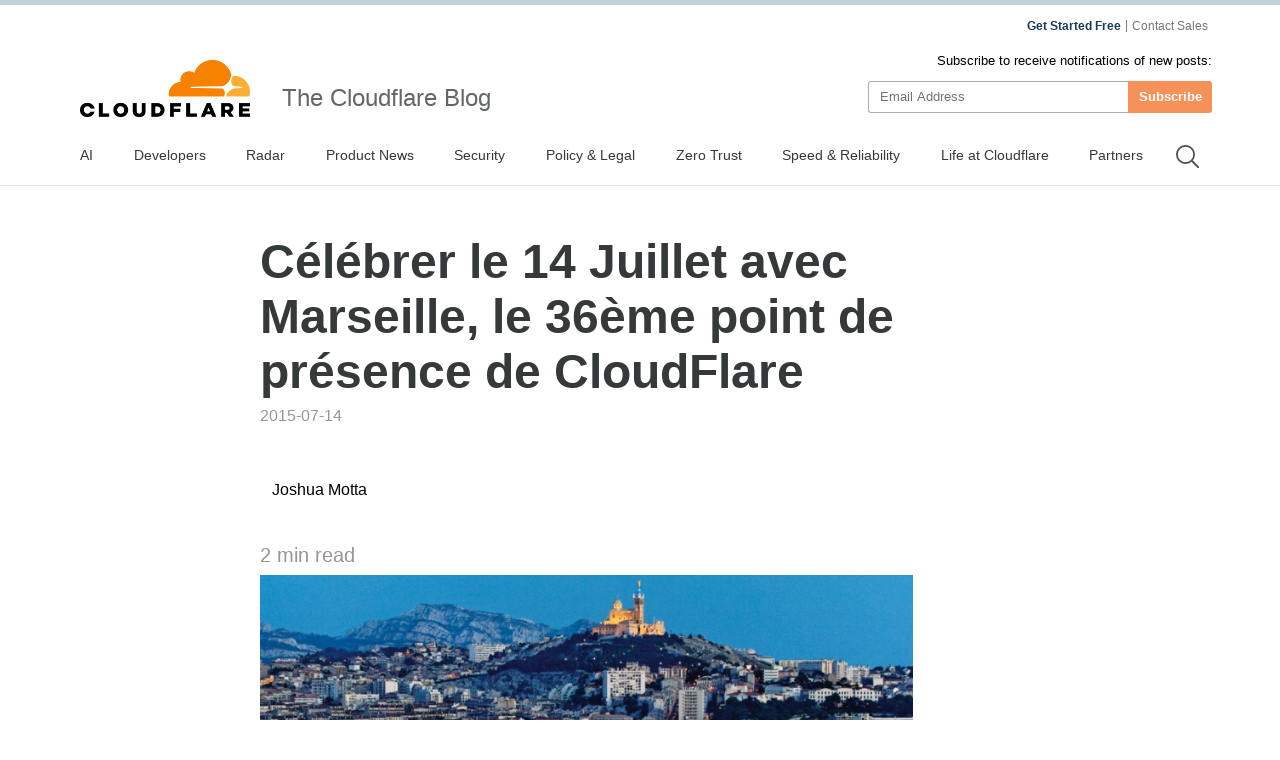

--- FILE ---
content_type: text/html
request_url: https://blog.cloudflare.com/marseille/
body_size: 51513
content:
<!DOCTYPE html><script type="module" src="/_astro/index.astro_astro_type_script_index_0_lang.CoXd8L9s.js"></script> <html lang="en-us" dir="ltr"> <head><meta charset="UTF-8"><script async src="https://ot.www.cloudflare.com/public/vendor/onetrust/scripttemplates/otSDKStub.js" data-document-language="true" type="text/javascript" data-domain-script="b1e05d49-f072-4bae-9116-bdb78af15448"></script><script type="text/javascript">
    window.loadScript = (url, { charset = 'UTF-8', ...attributes } = {}, location = 'head') => {
      const existingScript = document.querySelector('script[src="' + url + '"]');
      if (existingScript) {
        return;
      }

      const script = document.createElement('script');
      script.src = url;
      script.type = 'text/javascript';

      script.async = true;
      script.charset = charset;

      if (attributes) {
        Object.entries(attributes).forEach(([key, value]) => {
          script.setAttribute(key, value);
        });
      }

      if (location === 'head') {
        document.head.appendChild(script);
      } else {
        document.body.appendChild(script);
      }

      return script;
    };
  </script><meta name="HandheldFriendly" content="True"><meta name="viewport" content="width=device-width,minimum-scale=1,initial-scale=1"><meta http-equiv="X-UA-Compatible" content="IE=edge"><meta name="baidu-site-verification" content="KeThzeyMOr"><meta name="baidu-site-verification" content="code-NIlrS7gNhx"><meta name="description" content="Get the latest news on how products at Cloudflare are built, technologies used, and open positions to join the teams helping to build a better Internet."><title>Célébrer le 14 Juillet avec Marseille, le 36ème point de présence de CloudFlare</title><meta name="title" content="Célébrer le 14 Juillet avec Marseille, le 36ème point de présence de CloudFlare"><meta name="msvalidate.01" content="CF295E1604697F9CAD18B5A232E871F6"><meta class="swiftype" name="language" data-type="string" content="en"><script type="text/javascript">
    function OptanonWrapper() {
      if (!window.zarazTagManager.loaded && window.OnetrustActiveGroups.includes('C0004')) {
        window.zarazTagManager.loadZaraz();
      }

      if (window.zaraz && !window.OnetrustActiveGroups.includes('C0004')) {
        window.zaraz = undefined;
        window.zarazData = undefined;
        window.zarazTagManager.loaded = false;
      }

      if (!window.isCfCookieEventAttached) {
        window.isCfCookieEventAttached = true;
        window.addEventListener('consent.onetrust', async () => {
          await fetch('/', { method: 'HEAD' });
        });
      }
    }
    window.zarazTagManager = {
      loaded: false,
      getEndPoint() {
        return '/static/z/i.js';
      },
      loadZaraz() {
        window.loadScript(window.zarazTagManager.getEndPoint());
        window.zarazTagManager.loaded = true;
      },
    };
  </script><meta name="viewport" content="width=device-width, initial-scale=1.0"><link rel="apple-touch-icon" sizes="180x180" href="/images/favicon-32x32.png"><link rel="icon" type="image/png" sizes="32x32" href="/images/favicon-32x32.png"><link rel="icon" type="image/png" sizes="16x16" href="/images/favicon-32x32.png"><link rel="mask-icon" href="/images/favicon-32x32.png" color="#f78100"><link rel="stylesheet" href="/themes/ashes.min.css"><link rel="sitemap" href="/sitemap.xml"><meta name="msapplication-TileColor" content="#da532c"><meta name="theme-color" content="#ffffff"><link rel="canonical" href="https://blog.cloudflare.com/marseille/"><link rel="alternate" hreflang="en-us" href="https://blog.cloudflare.com/marseille/"><!-- General Meta Tags --><meta property="article:published_time" content="2015-07-14T20:17:00.000+01:00"><meta property="article:modified_time" content="2025-10-24T10:26:43.980Z"><meta property="article:tag" content="Cloudflare Network"><meta property="article:tag" content="Data Center"><meta property="article:tag" content="France"><meta property="article:tag" content="Europe"><meta property="article:publisher" content="https://www.facebook.com/cloudflare"><!-- Facebook Meta Tags --><meta property="og:site_name" content="The Cloudflare Blog"><meta property="og:type" content="article"><meta property="og:title" content="Célébrer le 14 Juillet avec Marseille, le 36ème point de présence de CloudFlare"><meta property="og:description" content="What better day than the 14th of July (Bastille Day) to announce the latest addition to our network in Marseille, France? Our data center in the southern city of Marseille is our 2nd in France, 12th in Europe and 36th globally."><meta property="og:url" content="https://blog.cloudflare.com/marseille/"><meta property="og:image:width" content="1200"><meta property="og:image:height" content="628"><!-- Twitter/X Meta Tags --><meta name="twitter:title" content="Célébrer le 14 Juillet avec Marseille, le 36ème point de présence de CloudFlare"><meta name="twitter:description" content="What better day than the 14th of July (Bastille Day) to announce the latest addition to our network in Marseille, France? Our data center in the southern city of Marseille is our 2nd in France, 12th in Europe and 36th globally."><meta name="twitter:url" content="https://blog.cloudflare.com/marseille/"><meta name="twitter:card" content="summary_large_image"><meta name="twitter:label1" content="Written by"><meta name="twitter:data1" content="Joshua Motta"><meta name="twitter:label2" content="Filed under"><meta name="twitter:data2" content="Cloudflare Network,Data Center,France,Europe"><meta name="twitter:site" content="@cloudflare"><meta property="og:image" content><meta name="twitter:image" content><link rel="stylesheet" href="/_astro/index.BriTMC_o.css">
<style>@keyframes astroFadeInOut{0%{opacity:1}to{opacity:0}}@keyframes astroFadeIn{0%{opacity:0;mix-blend-mode:plus-lighter}to{opacity:1;mix-blend-mode:plus-lighter}}@keyframes astroFadeOut{0%{opacity:1;mix-blend-mode:plus-lighter}to{opacity:0;mix-blend-mode:plus-lighter}}@keyframes astroSlideFromRight{0%{transform:translate(100%)}}@keyframes astroSlideFromLeft{0%{transform:translate(-100%)}}@keyframes astroSlideToRight{to{transform:translate(100%)}}@keyframes astroSlideToLeft{to{transform:translate(-100%)}}@media (prefers-reduced-motion){::view-transition-group(*),::view-transition-old(*),::view-transition-new(*){animation:none!important}[data-astro-transition-scope]{animation:none!important}}
</style></head><style>astro-island,astro-slot,astro-static-slot{display:contents}</style><script>(()=>{var e=async t=>{await(await t())()};(self.Astro||(self.Astro={})).only=e;window.dispatchEvent(new Event("astro:only"));})();;(()=>{var A=Object.defineProperty;var g=(i,o,a)=>o in i?A(i,o,{enumerable:!0,configurable:!0,writable:!0,value:a}):i[o]=a;var d=(i,o,a)=>g(i,typeof o!="symbol"?o+"":o,a);{let i={0:t=>m(t),1:t=>a(t),2:t=>new RegExp(t),3:t=>new Date(t),4:t=>new Map(a(t)),5:t=>new Set(a(t)),6:t=>BigInt(t),7:t=>new URL(t),8:t=>new Uint8Array(t),9:t=>new Uint16Array(t),10:t=>new Uint32Array(t),11:t=>1/0*t},o=t=>{let[l,e]=t;return l in i?i[l](e):void 0},a=t=>t.map(o),m=t=>typeof t!="object"||t===null?t:Object.fromEntries(Object.entries(t).map(([l,e])=>[l,o(e)]));class y extends HTMLElement{constructor(){super(...arguments);d(this,"Component");d(this,"hydrator");d(this,"hydrate",async()=>{var b;if(!this.hydrator||!this.isConnected)return;let e=(b=this.parentElement)==null?void 0:b.closest("astro-island[ssr]");if(e){e.addEventListener("astro:hydrate",this.hydrate,{once:!0});return}let c=this.querySelectorAll("astro-slot"),n={},h=this.querySelectorAll("template[data-astro-template]");for(let r of h){let s=r.closest(this.tagName);s!=null&&s.isSameNode(this)&&(n[r.getAttribute("data-astro-template")||"default"]=r.innerHTML,r.remove())}for(let r of c){let s=r.closest(this.tagName);s!=null&&s.isSameNode(this)&&(n[r.getAttribute("name")||"default"]=r.innerHTML)}let p;try{p=this.hasAttribute("props")?m(JSON.parse(this.getAttribute("props"))):{}}catch(r){let s=this.getAttribute("component-url")||"<unknown>",v=this.getAttribute("component-export");throw v&&(s+=` (export ${v})`),console.error(`[hydrate] Error parsing props for component ${s}`,this.getAttribute("props"),r),r}let u;await this.hydrator(this)(this.Component,p,n,{client:this.getAttribute("client")}),this.removeAttribute("ssr"),this.dispatchEvent(new CustomEvent("astro:hydrate"))});d(this,"unmount",()=>{this.isConnected||this.dispatchEvent(new CustomEvent("astro:unmount"))})}disconnectedCallback(){document.removeEventListener("astro:after-swap",this.unmount),document.addEventListener("astro:after-swap",this.unmount,{once:!0})}connectedCallback(){if(!this.hasAttribute("await-children")||document.readyState==="interactive"||document.readyState==="complete")this.childrenConnectedCallback();else{let e=()=>{document.removeEventListener("DOMContentLoaded",e),c.disconnect(),this.childrenConnectedCallback()},c=new MutationObserver(()=>{var n;((n=this.lastChild)==null?void 0:n.nodeType)===Node.COMMENT_NODE&&this.lastChild.nodeValue==="astro:end"&&(this.lastChild.remove(),e())});c.observe(this,{childList:!0}),document.addEventListener("DOMContentLoaded",e)}}async childrenConnectedCallback(){let e=this.getAttribute("before-hydration-url");e&&await import(e),this.start()}async start(){let e=JSON.parse(this.getAttribute("opts")),c=this.getAttribute("client");if(Astro[c]===void 0){window.addEventListener(`astro:${c}`,()=>this.start(),{once:!0});return}try{await Astro[c](async()=>{let n=this.getAttribute("renderer-url"),[h,{default:p}]=await Promise.all([import(this.getAttribute("component-url")),n?import(n):()=>()=>{}]),u=this.getAttribute("component-export")||"default";if(!u.includes("."))this.Component=h[u];else{this.Component=h;for(let f of u.split("."))this.Component=this.Component[f]}return this.hydrator=p,this.hydrate},e,this)}catch(n){console.error(`[astro-island] Error hydrating ${this.getAttribute("component-url")}`,n)}}attributeChangedCallback(){this.hydrate()}}d(y,"observedAttributes",["props"]),customElements.get("astro-island")||customElements.define("astro-island",y)}})();</script><astro-island uid="EoCfD" component-url="/_astro/GoogleAnalytics.O41kpLbs.js" component-export="GoogleAnalytics" renderer-url="/_astro/client.CI64Qvmy.js" props="{&quot;title&quot;:[0,&quot;Célébrer le 14 Juillet avec Marseille, le 36ème point de présence de CloudFlare&quot;],&quot;canonical&quot;:[0,&quot;https://blog.cloudflare.com/marseille&quot;],&quot;info&quot;:[0,{&quot;id&quot;:[0,&quot;4eJQjrc53vyEzRoCwFa65c&quot;],&quot;title&quot;:[0,&quot;Célébrer le 14 Juillet avec Marseille, le 36ème point de présence de CloudFlare&quot;],&quot;slug&quot;:[0,&quot;marseille&quot;],&quot;excerpt&quot;:[0,&quot;What better day than the 14th of July (Bastille Day) to announce the latest addition to our network in Marseille, France? Our data center in the southern city of Marseille is our 2nd in France, 12th in Europe and 36th globally.&quot;],&quot;featured&quot;:[0,false],&quot;html&quot;:[0,&quot;&lt;p&gt;&lt;/p&gt;&lt;p&gt;&lt;i&gt;Source: &lt;/i&gt;&lt;a href=\&quot;http://submarine-cable-map-2015.telegeography.com/\&quot;&gt;&lt;i&gt;TeleGeography&lt;/i&gt;&lt;/a&gt;&lt;/p&gt;&lt;p&gt;What better day than the 14th of July (&lt;a href=\&quot;https://en.wikipedia.org/wiki/Bastille_Day\&quot;&gt;Bastille Day&lt;/a&gt;) to announce the latest addition to our network in Marseille, France? Our data center in the southern city of Marseille is our 2nd in France, 12th in Europe and 36th globally.&lt;/p&gt;\n    &lt;div class=\&quot;flex anchor relative\&quot;&gt;\n      &lt;h3 id=\&quot;pourquoi-marseille\&quot;&gt;Pourquoi Marseille?&lt;/h3&gt;\n      &lt;a href=\&quot;#pourquoi-marseille\&quot; aria-hidden=\&quot;true\&quot; class=\&quot;relative sm:absolute sm:-left-5\&quot;&gt;\n        &lt;svg width=\&quot;16\&quot; height=\&quot;16\&quot; viewBox=\&quot;0 0 24 24\&quot;&gt;&lt;path fill=\&quot;currentcolor\&quot; d=\&quot;m12.11 15.39-3.88 3.88a2.52 2.52 0 0 1-3.5 0 2.47 2.47 0 0 1 0-3.5l3.88-3.88a1 1 0 0 0-1.42-1.42l-3.88 3.89a4.48 4.48 0 0 0 6.33 6.33l3.89-3.88a1 1 0 1 0-1.42-1.42Zm8.58-12.08a4.49 4.49 0 0 0-6.33 0l-3.89 3.88a1 1 0 0 0 1.42 1.42l3.88-3.88a2.52 2.52 0 0 1 3.5 0 2.47 2.47 0 0 1 0 3.5l-3.88 3.88a1 1 0 1 0 1.42 1.42l3.88-3.89a4.49 4.49 0 0 0 0-6.33ZM8.83 15.17a1 1 0 0 0 1.1.22 1 1 0 0 0 .32-.22l4.92-4.92a1 1 0 0 0-1.42-1.42l-4.92 4.92a1 1 0 0 0 0 1.42Z\&quot;&gt;&lt;/path&gt;&lt;/svg&gt;\n      &lt;/a&gt;\n    &lt;/div&gt;\n    &lt;p&gt;Marseille, France’s second largest city following Paris, is home to 2 million Internet users across the surrounding metropolitan area. It also serves as another point of redundancy to our Paris data center, one of our most trafficked facilities in the whole of Europe.&lt;/p&gt;&lt;p&gt;However, the true importance of Marseille is not just redundancy or its size. Marseille’s southern location makes it a major Internet gateway for networks throughout the Mediterranean, including many African and Middle Eastern countries. This is reflected by the fact that a substantial number of undersea submarine cables carrying Internet traffic are routed through Marseille (7 to be exact, and for those fastidious followers of our blog).&lt;/p&gt;\n            &lt;figure class=\&quot;kg-card kg-image-card \&quot;&gt;\n            \n            &lt;Image src=\&quot;https://cf-assets.www.cloudflare.com/zkvhlag99gkb/ydS1j0npQIRFzuyq2sBo9/53fbf088d5e798f38ee0b984fc479f95/submarine-map.jpg\&quot; alt=\&quot;\&quot; class=\&quot;kg-image\&quot; width=\&quot;448\&quot; height=\&quot;292\&quot; loading=\&quot;lazy\&quot;/&gt;\n            \n            &lt;/figure&gt;&lt;p&gt;&lt;i&gt;Marseille: a key interconnection point for traffic throughout the Mediterranean&lt;/i&gt;&lt;/p&gt;&lt;p&gt;These undersea cables are the principal means by which many countries are able to access the rest of the Internet—that is to say, access all of the other global networks that make up this big interconnected network we refer to as the Internet. In the case of Algeria, this latest deployment has reduced by half the latency to the over 2 million Internet applications using CloudFlare. In other words, all web sites and applications behind CloudFlare are now 2x as fast to access in Algeria (and in many other countries) now that Marseille is online.&lt;/p&gt;&lt;p&gt;If you’ve followed our previous blog posts, you’ll know that peering—the act of interconnecting with other regional networks—is critical to the fast, secure and local delivery of Internet traffic. And Marseille is no different. We’re proud to be the most recent participant on FranceIX’s Marseille Internet exchange, through which we are now able to serve traffic to networks throughout the Mediterranean. However, many large ISPs in the region, including some in Morocco and Tunisia, are not yet participants. If you are a customer of one of these ISPs, please reach out and encourage them to join!&lt;/p&gt;&lt;p&gt;Finally, as a result of our Marseille deployment, France is now the second country in Europe (following Germany after our &lt;a href=\&quot;/unser-am-neuesten-datacenter-dusseldorf/\&quot;&gt;Düsseldorf&lt;/a&gt; deployment) to host multiple CloudFlare data centers. However, it won’t be the last! &lt;i&gt;Hint Hint….&lt;/i&gt;&lt;/p&gt;&lt;p&gt;_— Joyeux 14 juillet de la part de toute l’équipe CloudFlare!&lt;/p&gt;&lt;p&gt;(Happy Bastille Day from the CloudFlare team! for all non-french speaking blog readers)_&lt;/p&gt;&quot;],&quot;published_at&quot;:[0,&quot;2015-07-14T20:17:00.000+01:00&quot;],&quot;updated_at&quot;:[0,&quot;2025-10-24T10:26:43.980Z&quot;],&quot;feature_image&quot;:[0,&quot;https://cf-assets.www.cloudflare.com/zkvhlag99gkb/54oosk0E8B2D8ytqctbiyQ/f0b2077569cff7331a0289b6f2af9ba2/marseille.jpg&quot;],&quot;tags&quot;:[1,[[0,{&quot;id&quot;:[0,&quot;3TaNOBp8EhAE6eCfshf1tK&quot;],&quot;name&quot;:[0,&quot;Cloudflare Network&quot;],&quot;slug&quot;:[0,&quot;cloudflare-network&quot;]}],[0,{&quot;id&quot;:[0,&quot;3xEHPB7vINhWXG24KZgTTz&quot;],&quot;name&quot;:[0,&quot;Data Center&quot;],&quot;slug&quot;:[0,&quot;data-center&quot;]}],[0,{&quot;id&quot;:[0,&quot;4uJxjdxliC389IHRglHCmE&quot;],&quot;name&quot;:[0,&quot;France&quot;],&quot;slug&quot;:[0,&quot;france&quot;]}],[0,{&quot;id&quot;:[0,&quot;qfkPi0tunYrR7GLqqPpWH&quot;],&quot;name&quot;:[0,&quot;Europe&quot;],&quot;slug&quot;:[0,&quot;europe&quot;]}]]],&quot;relatedTags&quot;:[0],&quot;authors&quot;:[1,[[0,{&quot;name&quot;:[0,&quot;Joshua Motta&quot;],&quot;slug&quot;:[0,&quot;joshua-motta&quot;],&quot;bio&quot;:[0,null],&quot;profile_image&quot;:[0,&quot;https://cf-assets.www.cloudflare.com/zkvhlag99gkb/4CXm221sBlNVRzg8xdtixm/8792529444de302879756bb08abc9c69/joshua-motta.png&quot;],&quot;location&quot;:[0,null],&quot;website&quot;:[0,null],&quot;twitter&quot;:[0,null],&quot;facebook&quot;:[0,null],&quot;publiclyIndex&quot;:[0,true]}]]],&quot;meta_description&quot;:[0,null],&quot;primary_author&quot;:[0,{}],&quot;localeList&quot;:[0,{&quot;name&quot;:[0,&quot;Célébrer le 14 Juillet avec Marseille, le 36ème point de présence de CloudFlare Config&quot;],&quot;enUS&quot;:[0,&quot;English for Locale&quot;],&quot;zhCN&quot;:[0,&quot;No Page for Locale&quot;],&quot;zhHansCN&quot;:[0,&quot;No Page for Locale&quot;],&quot;zhTW&quot;:[0,&quot;No Page for Locale&quot;],&quot;frFR&quot;:[0,&quot;No Page for Locale&quot;],&quot;deDE&quot;:[0,&quot;No Page for Locale&quot;],&quot;itIT&quot;:[0,&quot;No Page for Locale&quot;],&quot;jaJP&quot;:[0,&quot;No Page for Locale&quot;],&quot;koKR&quot;:[0,&quot;No Page for Locale&quot;],&quot;ptBR&quot;:[0,&quot;No Page for Locale&quot;],&quot;esLA&quot;:[0,&quot;No Page for Locale&quot;],&quot;esES&quot;:[0,&quot;No Page for Locale&quot;],&quot;enAU&quot;:[0,&quot;No Page for Locale&quot;],&quot;enCA&quot;:[0,&quot;No Page for Locale&quot;],&quot;enIN&quot;:[0,&quot;No Page for Locale&quot;],&quot;enGB&quot;:[0,&quot;No Page for Locale&quot;],&quot;idID&quot;:[0,&quot;No Page for Locale&quot;],&quot;ruRU&quot;:[0,&quot;No Page for Locale&quot;],&quot;svSE&quot;:[0,&quot;No Page for Locale&quot;],&quot;viVN&quot;:[0,&quot;No Page for Locale&quot;],&quot;plPL&quot;:[0,&quot;No Page for Locale&quot;],&quot;arAR&quot;:[0,&quot;No Page for Locale&quot;],&quot;nlNL&quot;:[0,&quot;No Page for Locale&quot;],&quot;thTH&quot;:[0,&quot;No Page for Locale&quot;],&quot;trTR&quot;:[0,&quot;No Page for Locale&quot;],&quot;heIL&quot;:[0,&quot;No Page for Locale&quot;],&quot;lvLV&quot;:[0,&quot;No Page for Locale&quot;],&quot;etEE&quot;:[0,&quot;No Page for Locale&quot;],&quot;ltLT&quot;:[0,&quot;No Page for Locale&quot;]}],&quot;url&quot;:[0,&quot;https://blog.cloudflare.com/marseille&quot;],&quot;metadata&quot;:[0,{&quot;title&quot;:[0],&quot;description&quot;:[0],&quot;imgPreview&quot;:[0,&quot;&quot;]}],&quot;publicly_index&quot;:[0,true]}],&quot;tagInfo&quot;:[0],&quot;authorInfo&quot;:[0],&quot;translatedPosts&quot;:[1,[]]}" ssr client="only" opts="{&quot;name&quot;:&quot;GoogleAnalytics&quot;,&quot;value&quot;:&quot;react&quot;}"></astro-island><script>(()=>{var l=(n,t)=>{let i=async()=>{await(await n())()},e=typeof t.value=="object"?t.value:void 0,s={timeout:e==null?void 0:e.timeout};"requestIdleCallback"in window?window.requestIdleCallback(i,s):setTimeout(i,s.timeout||200)};(self.Astro||(self.Astro={})).idle=l;window.dispatchEvent(new Event("astro:idle"));})();</script><astro-island uid="Z26ITml" prefix="r7" component-url="/_astro/Navigation.BG9ngiam.js" component-export="Navigation" renderer-url="/_astro/client.CI64Qvmy.js" props="{&quot;title&quot;:[0,&quot;The Cloudflare Blog&quot;],&quot;logo&quot;:[0,&quot;//images.ctfassets.net/zkvhlag99gkb/69RwBidpiEHCDZ9rFVVk7T/092507edbed698420b89658e5a6d5105/CF_logo_stacked_blktype.png&quot;],&quot;pagesStore&quot;:[0,{&quot;page&quot;:[0,&quot;Post&quot;],&quot;slug&quot;:[0,&quot;marseille&quot;],&quot;translationsAvailable&quot;:[1,[]],&quot;navData&quot;:[1,[[0,{&quot;metadata&quot;:[0,{&quot;tags&quot;:[1,[]],&quot;concepts&quot;:[1,[]]}],&quot;sys&quot;:[0,{&quot;space&quot;:[0,{&quot;sys&quot;:[0,{&quot;type&quot;:[0,&quot;Link&quot;],&quot;linkType&quot;:[0,&quot;Space&quot;],&quot;id&quot;:[0,&quot;zkvhlag99gkb&quot;]}]}],&quot;id&quot;:[0,&quot;6Foe3R8of95cWVnQwe5Toi&quot;],&quot;type&quot;:[0,&quot;Entry&quot;],&quot;createdAt&quot;:[0,&quot;2024-10-09T22:44:28.803Z&quot;],&quot;updatedAt&quot;:[0,&quot;2026-01-20T09:38:16.361Z&quot;],&quot;environment&quot;:[0,{&quot;sys&quot;:[0,{&quot;id&quot;:[0,&quot;master&quot;],&quot;type&quot;:[0,&quot;Link&quot;],&quot;linkType&quot;:[0,&quot;Environment&quot;]}]}],&quot;publishedVersion&quot;:[0,308],&quot;revision&quot;:[0,84],&quot;contentType&quot;:[0,{&quot;sys&quot;:[0,{&quot;type&quot;:[0,&quot;Link&quot;],&quot;linkType&quot;:[0,&quot;ContentType&quot;],&quot;id&quot;:[0,&quot;blogTag&quot;]}]}],&quot;locale&quot;:[0,&quot;en-US&quot;]}],&quot;fields&quot;:[0,{&quot;entryTitle&quot;:[0,&quot;AI&quot;],&quot;name&quot;:[0,&quot;AI&quot;],&quot;slug&quot;:[0,&quot;ai&quot;],&quot;featured&quot;:[0,true],&quot;publiclyIndex&quot;:[0,true]}]}],[0,{&quot;metadata&quot;:[0,{&quot;tags&quot;:[1,[]],&quot;concepts&quot;:[1,[]]}],&quot;sys&quot;:[0,{&quot;space&quot;:[0,{&quot;sys&quot;:[0,{&quot;type&quot;:[0,&quot;Link&quot;],&quot;linkType&quot;:[0,&quot;Space&quot;],&quot;id&quot;:[0,&quot;zkvhlag99gkb&quot;]}]}],&quot;id&quot;:[0,&quot;4HIPcb68qM0e26fIxyfzwQ&quot;],&quot;type&quot;:[0,&quot;Entry&quot;],&quot;createdAt&quot;:[0,&quot;2024-10-09T19:43:21.536Z&quot;],&quot;updatedAt&quot;:[0,&quot;2025-12-02T03:38:13.529Z&quot;],&quot;environment&quot;:[0,{&quot;sys&quot;:[0,{&quot;id&quot;:[0,&quot;master&quot;],&quot;type&quot;:[0,&quot;Link&quot;],&quot;linkType&quot;:[0,&quot;Environment&quot;]}]}],&quot;publishedVersion&quot;:[0,200],&quot;revision&quot;:[0,68],&quot;contentType&quot;:[0,{&quot;sys&quot;:[0,{&quot;type&quot;:[0,&quot;Link&quot;],&quot;linkType&quot;:[0,&quot;ContentType&quot;],&quot;id&quot;:[0,&quot;blogTag&quot;]}]}],&quot;locale&quot;:[0,&quot;en-US&quot;]}],&quot;fields&quot;:[0,{&quot;entryTitle&quot;:[0,&quot;Developers&quot;],&quot;name&quot;:[0,&quot;Developers&quot;],&quot;slug&quot;:[0,&quot;developers&quot;],&quot;featured&quot;:[0,true],&quot;publiclyIndex&quot;:[0,true]}]}],[0,{&quot;metadata&quot;:[0,{&quot;tags&quot;:[1,[]],&quot;concepts&quot;:[1,[]]}],&quot;sys&quot;:[0,{&quot;space&quot;:[0,{&quot;sys&quot;:[0,{&quot;type&quot;:[0,&quot;Link&quot;],&quot;linkType&quot;:[0,&quot;Space&quot;],&quot;id&quot;:[0,&quot;zkvhlag99gkb&quot;]}]}],&quot;id&quot;:[0,&quot;5kZtWqjqa7aOUoZr8NFGwI&quot;],&quot;type&quot;:[0,&quot;Entry&quot;],&quot;createdAt&quot;:[0,&quot;2024-10-09T19:43:26.040Z&quot;],&quot;updatedAt&quot;:[0,&quot;2026-01-07T11:00:45.293Z&quot;],&quot;environment&quot;:[0,{&quot;sys&quot;:[0,{&quot;id&quot;:[0,&quot;master&quot;],&quot;type&quot;:[0,&quot;Link&quot;],&quot;linkType&quot;:[0,&quot;Environment&quot;]}]}],&quot;publishedVersion&quot;:[0,244],&quot;revision&quot;:[0,60],&quot;contentType&quot;:[0,{&quot;sys&quot;:[0,{&quot;type&quot;:[0,&quot;Link&quot;],&quot;linkType&quot;:[0,&quot;ContentType&quot;],&quot;id&quot;:[0,&quot;blogTag&quot;]}]}],&quot;locale&quot;:[0,&quot;en-US&quot;]}],&quot;fields&quot;:[0,{&quot;entryTitle&quot;:[0,&quot;Cloudflare Radar&quot;],&quot;name&quot;:[0,&quot;Radar&quot;],&quot;slug&quot;:[0,&quot;cloudflare-radar&quot;],&quot;featured&quot;:[0,true],&quot;publiclyIndex&quot;:[0,true]}]}],[0,{&quot;metadata&quot;:[0,{&quot;tags&quot;:[1,[]],&quot;concepts&quot;:[1,[]]}],&quot;sys&quot;:[0,{&quot;space&quot;:[0,{&quot;sys&quot;:[0,{&quot;type&quot;:[0,&quot;Link&quot;],&quot;linkType&quot;:[0,&quot;Space&quot;],&quot;id&quot;:[0,&quot;zkvhlag99gkb&quot;]}]}],&quot;id&quot;:[0,&quot;6QktrXeEFcl4e2dZUTZVGl&quot;],&quot;type&quot;:[0,&quot;Entry&quot;],&quot;createdAt&quot;:[0,&quot;2024-10-09T19:43:20.198Z&quot;],&quot;updatedAt&quot;:[0,&quot;2025-04-09T11:02:56.665Z&quot;],&quot;environment&quot;:[0,{&quot;sys&quot;:[0,{&quot;id&quot;:[0,&quot;master&quot;],&quot;type&quot;:[0,&quot;Link&quot;],&quot;linkType&quot;:[0,&quot;Environment&quot;]}]}],&quot;publishedVersion&quot;:[0,68],&quot;revision&quot;:[0,28],&quot;contentType&quot;:[0,{&quot;sys&quot;:[0,{&quot;type&quot;:[0,&quot;Link&quot;],&quot;linkType&quot;:[0,&quot;ContentType&quot;],&quot;id&quot;:[0,&quot;blogTag&quot;]}]}],&quot;locale&quot;:[0,&quot;en-US&quot;]}],&quot;fields&quot;:[0,{&quot;entryTitle&quot;:[0,&quot;Product News&quot;],&quot;name&quot;:[0,&quot;Product News&quot;],&quot;slug&quot;:[0,&quot;product-news&quot;],&quot;featured&quot;:[0,true]}]}],[0,{&quot;metadata&quot;:[0,{&quot;tags&quot;:[1,[]],&quot;concepts&quot;:[1,[]]}],&quot;sys&quot;:[0,{&quot;space&quot;:[0,{&quot;sys&quot;:[0,{&quot;type&quot;:[0,&quot;Link&quot;],&quot;linkType&quot;:[0,&quot;Space&quot;],&quot;id&quot;:[0,&quot;zkvhlag99gkb&quot;]}]}],&quot;id&quot;:[0,&quot;6Mp7ouACN2rT3YjL1xaXJx&quot;],&quot;type&quot;:[0,&quot;Entry&quot;],&quot;createdAt&quot;:[0,&quot;2024-10-09T19:42:46.231Z&quot;],&quot;updatedAt&quot;:[0,&quot;2026-01-20T09:38:17.006Z&quot;],&quot;environment&quot;:[0,{&quot;sys&quot;:[0,{&quot;id&quot;:[0,&quot;master&quot;],&quot;type&quot;:[0,&quot;Link&quot;],&quot;linkType&quot;:[0,&quot;Environment&quot;]}]}],&quot;publishedVersion&quot;:[0,222],&quot;revision&quot;:[0,66],&quot;contentType&quot;:[0,{&quot;sys&quot;:[0,{&quot;type&quot;:[0,&quot;Link&quot;],&quot;linkType&quot;:[0,&quot;ContentType&quot;],&quot;id&quot;:[0,&quot;blogTag&quot;]}]}],&quot;locale&quot;:[0,&quot;en-US&quot;]}],&quot;fields&quot;:[0,{&quot;entryTitle&quot;:[0,&quot;Security&quot;],&quot;name&quot;:[0,&quot;Security&quot;],&quot;slug&quot;:[0,&quot;security&quot;],&quot;featured&quot;:[0,true],&quot;publiclyIndex&quot;:[0,true]}]}],[0,{&quot;metadata&quot;:[0,{&quot;tags&quot;:[1,[]],&quot;concepts&quot;:[1,[]]}],&quot;sys&quot;:[0,{&quot;space&quot;:[0,{&quot;sys&quot;:[0,{&quot;type&quot;:[0,&quot;Link&quot;],&quot;linkType&quot;:[0,&quot;Space&quot;],&quot;id&quot;:[0,&quot;zkvhlag99gkb&quot;]}]}],&quot;id&quot;:[0,&quot;16yk8DVbNNifxov5cWvAov&quot;],&quot;type&quot;:[0,&quot;Entry&quot;],&quot;createdAt&quot;:[0,&quot;2024-10-09T19:56:23.848Z&quot;],&quot;updatedAt&quot;:[0,&quot;2025-10-14T05:04:58.023Z&quot;],&quot;environment&quot;:[0,{&quot;sys&quot;:[0,{&quot;id&quot;:[0,&quot;master&quot;],&quot;type&quot;:[0,&quot;Link&quot;],&quot;linkType&quot;:[0,&quot;Environment&quot;]}]}],&quot;publishedVersion&quot;:[0,75],&quot;revision&quot;:[0,32],&quot;contentType&quot;:[0,{&quot;sys&quot;:[0,{&quot;type&quot;:[0,&quot;Link&quot;],&quot;linkType&quot;:[0,&quot;ContentType&quot;],&quot;id&quot;:[0,&quot;blogTag&quot;]}]}],&quot;locale&quot;:[0,&quot;en-US&quot;]}],&quot;fields&quot;:[0,{&quot;entryTitle&quot;:[0,&quot;Policy &amp; Legal&quot;],&quot;name&quot;:[0,&quot;Policy &amp; Legal&quot;],&quot;slug&quot;:[0,&quot;policy&quot;],&quot;featured&quot;:[0,true],&quot;publiclyIndex&quot;:[0,true]}]}],[0,{&quot;metadata&quot;:[0,{&quot;tags&quot;:[1,[]],&quot;concepts&quot;:[1,[]]}],&quot;sys&quot;:[0,{&quot;space&quot;:[0,{&quot;sys&quot;:[0,{&quot;type&quot;:[0,&quot;Link&quot;],&quot;linkType&quot;:[0,&quot;Space&quot;],&quot;id&quot;:[0,&quot;zkvhlag99gkb&quot;]}]}],&quot;id&quot;:[0,&quot;J61Eszqn98amrYHq4IhTx&quot;],&quot;type&quot;:[0,&quot;Entry&quot;],&quot;createdAt&quot;:[0,&quot;2024-10-09T19:43:46.068Z&quot;],&quot;updatedAt&quot;:[0,&quot;2025-10-14T05:04:56.395Z&quot;],&quot;environment&quot;:[0,{&quot;sys&quot;:[0,{&quot;id&quot;:[0,&quot;master&quot;],&quot;type&quot;:[0,&quot;Link&quot;],&quot;linkType&quot;:[0,&quot;Environment&quot;]}]}],&quot;publishedVersion&quot;:[0,148],&quot;revision&quot;:[0,47],&quot;contentType&quot;:[0,{&quot;sys&quot;:[0,{&quot;type&quot;:[0,&quot;Link&quot;],&quot;linkType&quot;:[0,&quot;ContentType&quot;],&quot;id&quot;:[0,&quot;blogTag&quot;]}]}],&quot;locale&quot;:[0,&quot;en-US&quot;]}],&quot;fields&quot;:[0,{&quot;entryTitle&quot;:[0,&quot;Zero Trust&quot;],&quot;name&quot;:[0,&quot;Zero Trust&quot;],&quot;slug&quot;:[0,&quot;zero-trust&quot;],&quot;featured&quot;:[0,true],&quot;publiclyIndex&quot;:[0,true]}]}],[0,{&quot;metadata&quot;:[0,{&quot;tags&quot;:[1,[]],&quot;concepts&quot;:[1,[]]}],&quot;sys&quot;:[0,{&quot;space&quot;:[0,{&quot;sys&quot;:[0,{&quot;type&quot;:[0,&quot;Link&quot;],&quot;linkType&quot;:[0,&quot;Space&quot;],&quot;id&quot;:[0,&quot;zkvhlag99gkb&quot;]}]}],&quot;id&quot;:[0,&quot;48r7QV00gLMWOIcM1CSDRy&quot;],&quot;type&quot;:[0,&quot;Entry&quot;],&quot;createdAt&quot;:[0,&quot;2024-10-09T19:54:22.790Z&quot;],&quot;updatedAt&quot;:[0,&quot;2025-04-07T23:03:52.422Z&quot;],&quot;environment&quot;:[0,{&quot;sys&quot;:[0,{&quot;id&quot;:[0,&quot;master&quot;],&quot;type&quot;:[0,&quot;Link&quot;],&quot;linkType&quot;:[0,&quot;Environment&quot;]}]}],&quot;publishedVersion&quot;:[0,66],&quot;revision&quot;:[0,28],&quot;contentType&quot;:[0,{&quot;sys&quot;:[0,{&quot;type&quot;:[0,&quot;Link&quot;],&quot;linkType&quot;:[0,&quot;ContentType&quot;],&quot;id&quot;:[0,&quot;blogTag&quot;]}]}],&quot;locale&quot;:[0,&quot;en-US&quot;]}],&quot;fields&quot;:[0,{&quot;entryTitle&quot;:[0,&quot;Speed &amp; Reliability&quot;],&quot;name&quot;:[0,&quot;Speed &amp; Reliability&quot;],&quot;slug&quot;:[0,&quot;speed-and-reliability&quot;],&quot;featured&quot;:[0,true]}]}],[0,{&quot;metadata&quot;:[0,{&quot;tags&quot;:[1,[]],&quot;concepts&quot;:[1,[]]}],&quot;sys&quot;:[0,{&quot;space&quot;:[0,{&quot;sys&quot;:[0,{&quot;type&quot;:[0,&quot;Link&quot;],&quot;linkType&quot;:[0,&quot;Space&quot;],&quot;id&quot;:[0,&quot;zkvhlag99gkb&quot;]}]}],&quot;id&quot;:[0,&quot;4g8tPriKOAUwdUT4jNPebe&quot;],&quot;type&quot;:[0,&quot;Entry&quot;],&quot;createdAt&quot;:[0,&quot;2024-10-09T19:46:40.927Z&quot;],&quot;updatedAt&quot;:[0,&quot;2025-09-19T22:57:38.748Z&quot;],&quot;environment&quot;:[0,{&quot;sys&quot;:[0,{&quot;id&quot;:[0,&quot;master&quot;],&quot;type&quot;:[0,&quot;Link&quot;],&quot;linkType&quot;:[0,&quot;Environment&quot;]}]}],&quot;publishedVersion&quot;:[0,79],&quot;revision&quot;:[0,30],&quot;contentType&quot;:[0,{&quot;sys&quot;:[0,{&quot;type&quot;:[0,&quot;Link&quot;],&quot;linkType&quot;:[0,&quot;ContentType&quot;],&quot;id&quot;:[0,&quot;blogTag&quot;]}]}],&quot;locale&quot;:[0,&quot;en-US&quot;]}],&quot;fields&quot;:[0,{&quot;entryTitle&quot;:[0,&quot;Life at Cloudflare&quot;],&quot;name&quot;:[0,&quot;Life at Cloudflare&quot;],&quot;slug&quot;:[0,&quot;life-at-cloudflare&quot;],&quot;featured&quot;:[0,true],&quot;publiclyIndex&quot;:[0,true]}]}],[0,{&quot;metadata&quot;:[0,{&quot;tags&quot;:[1,[]],&quot;concepts&quot;:[1,[]]}],&quot;sys&quot;:[0,{&quot;space&quot;:[0,{&quot;sys&quot;:[0,{&quot;type&quot;:[0,&quot;Link&quot;],&quot;linkType&quot;:[0,&quot;Space&quot;],&quot;id&quot;:[0,&quot;zkvhlag99gkb&quot;]}]}],&quot;id&quot;:[0,&quot;V86khSc459Yi1AhTlvtY7&quot;],&quot;type&quot;:[0,&quot;Entry&quot;],&quot;createdAt&quot;:[0,&quot;2024-10-09T19:46:53.657Z&quot;],&quot;updatedAt&quot;:[0,&quot;2025-02-04T17:12:59.473Z&quot;],&quot;environment&quot;:[0,{&quot;sys&quot;:[0,{&quot;id&quot;:[0,&quot;master&quot;],&quot;type&quot;:[0,&quot;Link&quot;],&quot;linkType&quot;:[0,&quot;Environment&quot;]}]}],&quot;publishedVersion&quot;:[0,57],&quot;revision&quot;:[0,21],&quot;contentType&quot;:[0,{&quot;sys&quot;:[0,{&quot;type&quot;:[0,&quot;Link&quot;],&quot;linkType&quot;:[0,&quot;ContentType&quot;],&quot;id&quot;:[0,&quot;blogTag&quot;]}]}],&quot;locale&quot;:[0,&quot;en-US&quot;]}],&quot;fields&quot;:[0,{&quot;entryTitle&quot;:[0,&quot;Partners&quot;],&quot;name&quot;:[0,&quot;Partners&quot;],&quot;slug&quot;:[0,&quot;partners&quot;],&quot;featured&quot;:[0,true]}]}]]]}],&quot;locale&quot;:[0,&quot;en-us&quot;],&quot;translations&quot;:[0,{&quot;posts.by&quot;:[0,&quot;By&quot;],&quot;footer.gdpr&quot;:[0,&quot;GDPR&quot;],&quot;lang_blurb1&quot;:[0,&quot;This post is also available in {lang1}.&quot;],&quot;lang_blurb2&quot;:[0,&quot;This post is also available in {lang1} and {lang2}.&quot;],&quot;lang_blurb3&quot;:[0,&quot;This post is also available in {lang1}, {lang2} and {lang3}.&quot;],&quot;footer.press&quot;:[0,&quot;Press&quot;],&quot;header.title&quot;:[0,&quot;The Cloudflare Blog&quot;],&quot;search.clear&quot;:[0,&quot;Clear&quot;],&quot;search.filter&quot;:[0,&quot;Filter&quot;],&quot;search.source&quot;:[0,&quot;Source&quot;],&quot;footer.careers&quot;:[0,&quot;Careers&quot;],&quot;footer.company&quot;:[0,&quot;Company&quot;],&quot;footer.support&quot;:[0,&quot;Support&quot;],&quot;footer.the_net&quot;:[0,&quot;theNet&quot;],&quot;search.filters&quot;:[0,&quot;Filters&quot;],&quot;footer.our_team&quot;:[0,&quot;Our team&quot;],&quot;footer.webinars&quot;:[0,&quot;Webinars&quot;],&quot;page.more_posts&quot;:[0,&quot;More posts&quot;],&quot;posts.time_read&quot;:[0,&quot;{time} min read&quot;],&quot;search.language&quot;:[0,&quot;Language&quot;],&quot;footer.community&quot;:[0,&quot;Community&quot;],&quot;footer.resources&quot;:[0,&quot;Resources&quot;],&quot;footer.solutions&quot;:[0,&quot;Solutions&quot;],&quot;footer.trademark&quot;:[0,&quot;Trademark&quot;],&quot;header.subscribe&quot;:[0,&quot;Subscribe&quot;],&quot;footer.compliance&quot;:[0,&quot;Compliance&quot;],&quot;footer.free_plans&quot;:[0,&quot;Free plans&quot;],&quot;footer.impact_ESG&quot;:[0,&quot;Impact/ESG&quot;],&quot;posts.follow_on_X&quot;:[0,&quot;Follow on X&quot;],&quot;footer.help_center&quot;:[0,&quot;Help center&quot;],&quot;footer.network_map&quot;:[0,&quot;Network Map&quot;],&quot;header.please_wait&quot;:[0,&quot;Please Wait&quot;],&quot;page.related_posts&quot;:[0,&quot;Related posts&quot;],&quot;search.result_stat&quot;:[0,&quot;Results &lt;strong&gt;{search_range}&lt;/strong&gt; of &lt;strong&gt;{search_total}&lt;/strong&gt; for &lt;strong&gt;{search_keyword}&lt;/strong&gt;&quot;],&quot;footer.case_studies&quot;:[0,&quot;Case Studies&quot;],&quot;footer.connect_2024&quot;:[0,&quot;Connect 2024&quot;],&quot;footer.terms_of_use&quot;:[0,&quot;Terms of Use&quot;],&quot;footer.white_papers&quot;:[0,&quot;White Papers&quot;],&quot;footer.cloudflare_tv&quot;:[0,&quot;Cloudflare TV&quot;],&quot;footer.community_hub&quot;:[0,&quot;Community Hub&quot;],&quot;footer.compare_plans&quot;:[0,&quot;Compare plans&quot;],&quot;footer.contact_sales&quot;:[0,&quot;Contact Sales&quot;],&quot;header.contact_sales&quot;:[0,&quot;Contact Sales&quot;],&quot;header.email_address&quot;:[0,&quot;Email Address&quot;],&quot;page.error.not_found&quot;:[0,&quot;Page not found&quot;],&quot;footer.developer_docs&quot;:[0,&quot;Developer docs&quot;],&quot;footer.privacy_policy&quot;:[0,&quot;Privacy Policy&quot;],&quot;footer.request_a_demo&quot;:[0,&quot;Request a demo&quot;],&quot;page.continue_reading&quot;:[0,&quot;Continue reading&quot;],&quot;footer.analysts_report&quot;:[0,&quot;Analyst reports&quot;],&quot;footer.for_enterprises&quot;:[0,&quot;For enterprises&quot;],&quot;footer.getting_started&quot;:[0,&quot;Getting Started&quot;],&quot;footer.learning_center&quot;:[0,&quot;Learning Center&quot;],&quot;footer.project_galileo&quot;:[0,&quot;Project Galileo&quot;],&quot;pagination.newer_posts&quot;:[0,&quot;Newer Posts&quot;],&quot;pagination.older_posts&quot;:[0,&quot;Older Posts&quot;],&quot;posts.social_buttons.x&quot;:[0,&quot;Discuss on X&quot;],&quot;search.icon_aria_label&quot;:[0,&quot;Search&quot;],&quot;search.source_location&quot;:[0,&quot;Source/Location&quot;],&quot;footer.about_cloudflare&quot;:[0,&quot;About Cloudflare&quot;],&quot;footer.athenian_project&quot;:[0,&quot;Athenian Project&quot;],&quot;footer.become_a_partner&quot;:[0,&quot;Become a partner&quot;],&quot;footer.cloudflare_radar&quot;:[0,&quot;Cloudflare Radar&quot;],&quot;footer.network_services&quot;:[0,&quot;Network services&quot;],&quot;footer.trust_and_safety&quot;:[0,&quot;Trust &amp; Safety&quot;],&quot;header.get_started_free&quot;:[0,&quot;Get Started Free&quot;],&quot;page.search.placeholder&quot;:[0,&quot;Search Cloudflare&quot;],&quot;footer.cloudflare_status&quot;:[0,&quot;Cloudflare Status&quot;],&quot;footer.cookie_preference&quot;:[0,&quot;Cookie Preferences&quot;],&quot;header.valid_email_error&quot;:[0,&quot;Must be valid email.&quot;],&quot;search.result_stat_empty&quot;:[0,&quot;Results &lt;strong&gt;{search_range}&lt;/strong&gt; of &lt;strong&gt;{search_total}&lt;/strong&gt;&quot;],&quot;footer.connectivity_cloud&quot;:[0,&quot;Connectivity cloud&quot;],&quot;footer.developer_services&quot;:[0,&quot;Developer services&quot;],&quot;footer.investor_relations&quot;:[0,&quot;Investor relations&quot;],&quot;page.not_found.error_code&quot;:[0,&quot;Error Code: 404&quot;],&quot;search.autocomplete_title&quot;:[0,&quot;Insert a query. Press enter to send&quot;],&quot;footer.logos_and_press_kit&quot;:[0,&quot;Logos &amp; press kit&quot;],&quot;footer.application_services&quot;:[0,&quot;Application services&quot;],&quot;footer.get_a_recommendation&quot;:[0,&quot;Get a recommendation&quot;],&quot;posts.social_buttons.reddit&quot;:[0,&quot;Discuss on Reddit&quot;],&quot;footer.sse_and_sase_services&quot;:[0,&quot;SSE and SASE services&quot;],&quot;page.not_found.outdated_link&quot;:[0,&quot;You may have used an outdated link, or you may have typed the address incorrectly.&quot;],&quot;footer.report_security_issues&quot;:[0,&quot;Report Security Issues&quot;],&quot;page.error.error_message_page&quot;:[0,&quot;Sorry, we can&#39;t find the page you are looking for.&quot;],&quot;header.subscribe_notifications&quot;:[0,&quot;Subscribe to receive notifications of new posts:&quot;],&quot;footer.cloudflare_for_campaigns&quot;:[0,&quot;Cloudflare for Campaigns&quot;],&quot;header.subscription_confimation&quot;:[0,&quot;Subscription confirmed. Thank you for subscribing!&quot;],&quot;posts.social_buttons.hackernews&quot;:[0,&quot;Discuss on Hacker News&quot;],&quot;footer.diversity_equity_inclusion&quot;:[0,&quot;Diversity, equity &amp; inclusion&quot;],&quot;footer.critical_infrastructure_defense_project&quot;:[0,&quot;Critical Infrastructure Defense Project&quot;]}]}" ssr client="idle" opts="{&quot;name&quot;:&quot;NavigationComponent&quot;,&quot;value&quot;:true}" await-children><header class="flex flex-row flex-wrap justify-between items-flex-end mw8 center mv3 pl3 pr1"><div class="w-100 flex items-flex-end justify-between justify-start-l"><div class="w-100 tr flex justify-end"><div class="flex justify-between items-center"><span class="dn di-l pr1"><a href="https://dash.cloudflare.com/sign-up" class="f1 blue1 dn di-l b no-underline underline-hover" target="_blank" rel="noreferrer">Get Started Free</a></span><span class="f1 gray4 dn di-l pr1">|</span><span class="dn di-l"><a target="_blank" href="https://www.cloudflare.com/plans/enterprise/contact/" class="f1 gray4 no-underline underline-hover pr1" rel="noreferrer">Contact Sales</a></span></div></div></div><div class="w-100 w-50-l flex items-end nb5 nb1-l"><a href="/" class="header-logo mr4 dn db-l"><img class="header-logo" src="https://cf-assets.www.cloudflare.com/zkvhlag99gkb/69RwBidpiEHCDZ9rFVVk7T/092507edbed698420b89658e5a6d5105/CF_logo_stacked_blktype.png" alt="The Cloudflare Blog" width="170" height="57"/></a><h2 class="mt0 mb1 dn di-l"><a href="/" class="fw5 f5 gray3 no-underline"><span class="dn di-l">The Cloudflare Blog</span></a></h2></div><div class="w-100 w-50-l dn db-l"><div class="w-100 tr mkto-sub-message"><p class="f2">Subscribe to receive notifications of new posts:</p></div><div class="w-100 tr"><div class="marketo-form-container"><form id="mktoForm_1653"><div class="top-subscribe-form-container"><div class="top-subscribe-form-field"><input placeholder="Email Address" class="top-subscribe-form-input" name="email" type="email" title="Must be valid email."/></div><button class="top-subscribe-form-button" type="button">Subscribe</button></div></form></div></div></div></header><nav dir="ltr" class="bb b--black-10 db dn-l w-100 ph3 "><div class=" flex justify-between items-center" style="height:44px"><a href="/search/"><img class="h-6 w-6" src="/images/magnifier.svg" alt="magnifier icon"/></a><button type="button" style="background:transparent;border:none"><img src="/images/hamburger.svg" alt="hamburger menu"/></button></div><div class="js-mobile-nav-container dn"><div class="flex flex-column flex-wrap bg-gray9 o-95 absolute ph3 z-1 left-0 right-0 mx-4"><div class="pv3 ph2 tl"><a href="/tag/ai/" class="no-underline gray1 f4 fw7">AI</a></div><div class="pv3 ph2 tl"><a href="/tag/developers/" class="no-underline gray1 f4 fw7">Developers</a></div><div class="pv3 ph2 tl"><a href="/tag/cloudflare-radar/" class="no-underline gray1 f4 fw7">Radar</a></div><div class="pv3 ph2 tl"><a href="/tag/product-news/" class="no-underline gray1 f4 fw7">Product News</a></div><div class="pv3 ph2 tl"><a href="/tag/security/" class="no-underline gray1 f4 fw7">Security</a></div><div class="pv3 ph2 tl"><a href="/tag/policy/" class="no-underline gray1 f4 fw7">Policy &amp; Legal</a></div><div class="pv3 ph2 tl"><a href="/tag/zero-trust/" class="no-underline gray1 f4 fw7">Zero Trust</a></div><div class="pv3 ph2 tl"><a href="/tag/speed-and-reliability/" class="no-underline gray1 f4 fw7">Speed &amp; Reliability</a></div><div class="pv3 ph2 tl"><a href="/tag/life-at-cloudflare/" class="no-underline gray1 f4 fw7">Life at Cloudflare</a></div><div class="pv3 ph2 tl"><a href="/tag/partners/" class="no-underline gray1 f4 fw7">Partners</a></div></div></div></nav><nav id="nav" class="w-100 bb-0 bb-l b--black-10 z-1"><div id="desktop-nav-items-container" class="flex flex-wrap justify-between items-center mw8 center mv3 mv0-l"><div data-tag="ai" class="nav-item nav-item-desktop ml3 mr2 dn db-l pv3"><a href="/tag/ai/" class="no-underline gray1 f2 fw5 pv3">AI</a></div><div data-tag="developers" class="nav-item nav-item-desktop ml3 mr2 dn db-l pv3"><a href="/tag/developers/" class="no-underline gray1 f2 fw5 pv3">Developers</a></div><div data-tag="cloudflare-radar" class="nav-item nav-item-desktop ml3 mr2 dn db-l pv3"><a href="/tag/cloudflare-radar/" class="no-underline gray1 f2 fw5 pv3">Radar</a></div><div data-tag="product-news" class="nav-item nav-item-desktop ml3 mr2 dn db-l pv3"><a href="/tag/product-news/" class="no-underline gray1 f2 fw5 pv3">Product News</a></div><div data-tag="security" class="nav-item nav-item-desktop ml3 mr2 dn db-l pv3"><a href="/tag/security/" class="no-underline gray1 f2 fw5 pv3">Security</a></div><div data-tag="policy" class="nav-item nav-item-desktop ml3 mr2 dn db-l pv3"><a href="/tag/policy/" class="no-underline gray1 f2 fw5 pv3">Policy &amp; Legal</a></div><div data-tag="zero-trust" class="nav-item nav-item-desktop ml3 mr2 dn db-l pv3"><a href="/tag/zero-trust/" class="no-underline gray1 f2 fw5 pv3">Zero Trust</a></div><div data-tag="speed-and-reliability" class="nav-item nav-item-desktop ml3 mr2 dn db-l pv3"><a href="/tag/speed-and-reliability/" class="no-underline gray1 f2 fw5 pv3">Speed &amp; Reliability</a></div><div data-tag="life-at-cloudflare" class="nav-item nav-item-desktop ml3 mr2 dn db-l pv3"><a href="/tag/life-at-cloudflare/" class="no-underline gray1 f2 fw5 pv3">Life at Cloudflare</a></div><div data-tag="partners" class="nav-item nav-item-desktop ml3 mr2 dn db-l pv3"><a href="/tag/partners/" class="no-underline gray1 f2 fw5 pv3">Partners</a></div><div class="nav-item ml2 mr3 dn db-l pv3" data-tag="search icon"><a href="/search/"><img id="search-icon" class="h-6 w-6" src="/images/magnifier.svg" alt="magnifier icon"/></a></div></div></nav><!--astro:end--></astro-island><progress class="reading-progress" value="0" max="100" aria-label="Reading progress"></progress><script> async function replaceServerIsland(id, r) { let s = document.querySelector(`script[data-island-id="${id}"]`); if (!s || r.status !== 200 || r.headers.get('content-type')?.split(';')[0].trim() !== 'text/html') return; let html = await r.text(); while (s.previousSibling && s.previousSibling.nodeType !== 8 && s.previousSibling.data !== '[if astro]>server-island-start<![endif]') s.previousSibling.remove(); s.previousSibling?.remove(); s.before(document.createRange().createContextualFragment(html)); s.remove(); } </script><script>(()=>{var e=async t=>{await(await t())()};(self.Astro||(self.Astro={})).load=e;window.dispatchEvent(new Event("astro:load"));})();</script><astro-island uid="gLKwg" prefix="r3" component-url="/_astro/Post.CrIniNkB.js" component-export="Post" renderer-url="/_astro/client.CI64Qvmy.js" props="{&quot;post&quot;:[0,{&quot;id&quot;:[0,&quot;4eJQjrc53vyEzRoCwFa65c&quot;],&quot;title&quot;:[0,&quot;Célébrer le 14 Juillet avec Marseille, le 36ème point de présence de CloudFlare&quot;],&quot;slug&quot;:[0,&quot;marseille&quot;],&quot;excerpt&quot;:[0,&quot;What better day than the 14th of July (Bastille Day) to announce the latest addition to our network in Marseille, France? Our data center in the southern city of Marseille is our 2nd in France, 12th in Europe and 36th globally.&quot;],&quot;featured&quot;:[0,false],&quot;html&quot;:[0,&quot;&lt;p&gt;&lt;/p&gt;&lt;p&gt;&lt;i&gt;Source: &lt;/i&gt;&lt;a href=\&quot;http://submarine-cable-map-2015.telegeography.com/\&quot;&gt;&lt;i&gt;TeleGeography&lt;/i&gt;&lt;/a&gt;&lt;/p&gt;&lt;p&gt;What better day than the 14th of July (&lt;a href=\&quot;https://en.wikipedia.org/wiki/Bastille_Day\&quot;&gt;Bastille Day&lt;/a&gt;) to announce the latest addition to our network in Marseille, France? Our data center in the southern city of Marseille is our 2nd in France, 12th in Europe and 36th globally.&lt;/p&gt;\n    &lt;div class=\&quot;flex anchor relative\&quot;&gt;\n      &lt;h3 id=\&quot;pourquoi-marseille\&quot;&gt;Pourquoi Marseille?&lt;/h3&gt;\n      &lt;a href=\&quot;#pourquoi-marseille\&quot; aria-hidden=\&quot;true\&quot; class=\&quot;relative sm:absolute sm:-left-5\&quot;&gt;\n        &lt;svg width=\&quot;16\&quot; height=\&quot;16\&quot; viewBox=\&quot;0 0 24 24\&quot;&gt;&lt;path fill=\&quot;currentcolor\&quot; d=\&quot;m12.11 15.39-3.88 3.88a2.52 2.52 0 0 1-3.5 0 2.47 2.47 0 0 1 0-3.5l3.88-3.88a1 1 0 0 0-1.42-1.42l-3.88 3.89a4.48 4.48 0 0 0 6.33 6.33l3.89-3.88a1 1 0 1 0-1.42-1.42Zm8.58-12.08a4.49 4.49 0 0 0-6.33 0l-3.89 3.88a1 1 0 0 0 1.42 1.42l3.88-3.88a2.52 2.52 0 0 1 3.5 0 2.47 2.47 0 0 1 0 3.5l-3.88 3.88a1 1 0 1 0 1.42 1.42l3.88-3.89a4.49 4.49 0 0 0 0-6.33ZM8.83 15.17a1 1 0 0 0 1.1.22 1 1 0 0 0 .32-.22l4.92-4.92a1 1 0 0 0-1.42-1.42l-4.92 4.92a1 1 0 0 0 0 1.42Z\&quot;&gt;&lt;/path&gt;&lt;/svg&gt;\n      &lt;/a&gt;\n    &lt;/div&gt;\n    &lt;p&gt;Marseille, France’s second largest city following Paris, is home to 2 million Internet users across the surrounding metropolitan area. It also serves as another point of redundancy to our Paris data center, one of our most trafficked facilities in the whole of Europe.&lt;/p&gt;&lt;p&gt;However, the true importance of Marseille is not just redundancy or its size. Marseille’s southern location makes it a major Internet gateway for networks throughout the Mediterranean, including many African and Middle Eastern countries. This is reflected by the fact that a substantial number of undersea submarine cables carrying Internet traffic are routed through Marseille (7 to be exact, and for those fastidious followers of our blog).&lt;/p&gt;\n            &lt;figure class=\&quot;kg-card kg-image-card \&quot;&gt;\n            \n            &lt;Image src=\&quot;https://cf-assets.www.cloudflare.com/zkvhlag99gkb/ydS1j0npQIRFzuyq2sBo9/53fbf088d5e798f38ee0b984fc479f95/submarine-map.jpg\&quot; alt=\&quot;\&quot; class=\&quot;kg-image\&quot; width=\&quot;448\&quot; height=\&quot;292\&quot; loading=\&quot;lazy\&quot;/&gt;\n            \n            &lt;/figure&gt;&lt;p&gt;&lt;i&gt;Marseille: a key interconnection point for traffic throughout the Mediterranean&lt;/i&gt;&lt;/p&gt;&lt;p&gt;These undersea cables are the principal means by which many countries are able to access the rest of the Internet—that is to say, access all of the other global networks that make up this big interconnected network we refer to as the Internet. In the case of Algeria, this latest deployment has reduced by half the latency to the over 2 million Internet applications using CloudFlare. In other words, all web sites and applications behind CloudFlare are now 2x as fast to access in Algeria (and in many other countries) now that Marseille is online.&lt;/p&gt;&lt;p&gt;If you’ve followed our previous blog posts, you’ll know that peering—the act of interconnecting with other regional networks—is critical to the fast, secure and local delivery of Internet traffic. And Marseille is no different. We’re proud to be the most recent participant on FranceIX’s Marseille Internet exchange, through which we are now able to serve traffic to networks throughout the Mediterranean. However, many large ISPs in the region, including some in Morocco and Tunisia, are not yet participants. If you are a customer of one of these ISPs, please reach out and encourage them to join!&lt;/p&gt;&lt;p&gt;Finally, as a result of our Marseille deployment, France is now the second country in Europe (following Germany after our &lt;a href=\&quot;/unser-am-neuesten-datacenter-dusseldorf/\&quot;&gt;Düsseldorf&lt;/a&gt; deployment) to host multiple CloudFlare data centers. However, it won’t be the last! &lt;i&gt;Hint Hint….&lt;/i&gt;&lt;/p&gt;&lt;p&gt;_— Joyeux 14 juillet de la part de toute l’équipe CloudFlare!&lt;/p&gt;&lt;p&gt;(Happy Bastille Day from the CloudFlare team! for all non-french speaking blog readers)_&lt;/p&gt;&quot;],&quot;published_at&quot;:[0,&quot;2015-07-14T20:17:00.000+01:00&quot;],&quot;updated_at&quot;:[0,&quot;2025-10-24T10:26:43.980Z&quot;],&quot;feature_image&quot;:[0,&quot;https://cf-assets.www.cloudflare.com/zkvhlag99gkb/54oosk0E8B2D8ytqctbiyQ/f0b2077569cff7331a0289b6f2af9ba2/marseille.jpg&quot;],&quot;tags&quot;:[1,[[0,{&quot;id&quot;:[0,&quot;3TaNOBp8EhAE6eCfshf1tK&quot;],&quot;name&quot;:[0,&quot;Cloudflare Network&quot;],&quot;slug&quot;:[0,&quot;cloudflare-network&quot;]}],[0,{&quot;id&quot;:[0,&quot;3xEHPB7vINhWXG24KZgTTz&quot;],&quot;name&quot;:[0,&quot;Data Center&quot;],&quot;slug&quot;:[0,&quot;data-center&quot;]}],[0,{&quot;id&quot;:[0,&quot;4uJxjdxliC389IHRglHCmE&quot;],&quot;name&quot;:[0,&quot;France&quot;],&quot;slug&quot;:[0,&quot;france&quot;]}],[0,{&quot;id&quot;:[0,&quot;qfkPi0tunYrR7GLqqPpWH&quot;],&quot;name&quot;:[0,&quot;Europe&quot;],&quot;slug&quot;:[0,&quot;europe&quot;]}]]],&quot;relatedTags&quot;:[0],&quot;authors&quot;:[1,[[0,{&quot;name&quot;:[0,&quot;Joshua Motta&quot;],&quot;slug&quot;:[0,&quot;joshua-motta&quot;],&quot;bio&quot;:[0,null],&quot;profile_image&quot;:[0,&quot;https://cf-assets.www.cloudflare.com/zkvhlag99gkb/4CXm221sBlNVRzg8xdtixm/8792529444de302879756bb08abc9c69/joshua-motta.png&quot;],&quot;location&quot;:[0,null],&quot;website&quot;:[0,null],&quot;twitter&quot;:[0,null],&quot;facebook&quot;:[0,null],&quot;publiclyIndex&quot;:[0,true]}]]],&quot;meta_description&quot;:[0,null],&quot;primary_author&quot;:[0,{}],&quot;localeList&quot;:[0,{&quot;name&quot;:[0,&quot;Célébrer le 14 Juillet avec Marseille, le 36ème point de présence de CloudFlare Config&quot;],&quot;enUS&quot;:[0,&quot;English for Locale&quot;],&quot;zhCN&quot;:[0,&quot;No Page for Locale&quot;],&quot;zhHansCN&quot;:[0,&quot;No Page for Locale&quot;],&quot;zhTW&quot;:[0,&quot;No Page for Locale&quot;],&quot;frFR&quot;:[0,&quot;No Page for Locale&quot;],&quot;deDE&quot;:[0,&quot;No Page for Locale&quot;],&quot;itIT&quot;:[0,&quot;No Page for Locale&quot;],&quot;jaJP&quot;:[0,&quot;No Page for Locale&quot;],&quot;koKR&quot;:[0,&quot;No Page for Locale&quot;],&quot;ptBR&quot;:[0,&quot;No Page for Locale&quot;],&quot;esLA&quot;:[0,&quot;No Page for Locale&quot;],&quot;esES&quot;:[0,&quot;No Page for Locale&quot;],&quot;enAU&quot;:[0,&quot;No Page for Locale&quot;],&quot;enCA&quot;:[0,&quot;No Page for Locale&quot;],&quot;enIN&quot;:[0,&quot;No Page for Locale&quot;],&quot;enGB&quot;:[0,&quot;No Page for Locale&quot;],&quot;idID&quot;:[0,&quot;No Page for Locale&quot;],&quot;ruRU&quot;:[0,&quot;No Page for Locale&quot;],&quot;svSE&quot;:[0,&quot;No Page for Locale&quot;],&quot;viVN&quot;:[0,&quot;No Page for Locale&quot;],&quot;plPL&quot;:[0,&quot;No Page for Locale&quot;],&quot;arAR&quot;:[0,&quot;No Page for Locale&quot;],&quot;nlNL&quot;:[0,&quot;No Page for Locale&quot;],&quot;thTH&quot;:[0,&quot;No Page for Locale&quot;],&quot;trTR&quot;:[0,&quot;No Page for Locale&quot;],&quot;heIL&quot;:[0,&quot;No Page for Locale&quot;],&quot;lvLV&quot;:[0,&quot;No Page for Locale&quot;],&quot;etEE&quot;:[0,&quot;No Page for Locale&quot;],&quot;ltLT&quot;:[0,&quot;No Page for Locale&quot;]}],&quot;url&quot;:[0,&quot;https://blog.cloudflare.com/marseille&quot;],&quot;metadata&quot;:[0,{&quot;title&quot;:[0],&quot;description&quot;:[0],&quot;imgPreview&quot;:[0,&quot;&quot;]}],&quot;publicly_index&quot;:[0,true]}],&quot;initialReadingTime&quot;:[0,&quot;2&quot;],&quot;relatedPosts&quot;:[1,[[0,{&quot;id&quot;:[0,&quot;6QVNgwE5ZlVbZcWQHJKsDS&quot;],&quot;title&quot;:[0,&quot;Monitoring AS-SETs and why they matter&quot;],&quot;slug&quot;:[0,&quot;monitoring-as-sets-and-why-they-matter&quot;],&quot;excerpt&quot;:[0,&quot;We will cover some of the reasons why operators need to monitor the AS-SET memberships for their ASN, and now Cloudflare Radar can help. &quot;],&quot;featured&quot;:[0,false],&quot;html&quot;:[0,&quot;\n    &lt;div class=\&quot;flex anchor relative\&quot;&gt;\n      &lt;h2 id=\&quot;introduction-to-as-sets\&quot;&gt;Introduction to AS-SETs&lt;/h2&gt;\n      &lt;a href=\&quot;#introduction-to-as-sets\&quot; aria-hidden=\&quot;true\&quot; class=\&quot;relative sm:absolute sm:-left-5\&quot;&gt;\n        &lt;svg width=\&quot;16\&quot; height=\&quot;16\&quot; viewBox=\&quot;0 0 24 24\&quot;&gt;&lt;path fill=\&quot;currentcolor\&quot; d=\&quot;m12.11 15.39-3.88 3.88a2.52 2.52 0 0 1-3.5 0 2.47 2.47 0 0 1 0-3.5l3.88-3.88a1 1 0 0 0-1.42-1.42l-3.88 3.89a4.48 4.48 0 0 0 6.33 6.33l3.89-3.88a1 1 0 1 0-1.42-1.42Zm8.58-12.08a4.49 4.49 0 0 0-6.33 0l-3.89 3.88a1 1 0 0 0 1.42 1.42l3.88-3.88a2.52 2.52 0 0 1 3.5 0 2.47 2.47 0 0 1 0 3.5l-3.88 3.88a1 1 0 1 0 1.42 1.42l3.88-3.89a4.49 4.49 0 0 0 0-6.33ZM8.83 15.17a1 1 0 0 0 1.1.22 1 1 0 0 0 .32-.22l4.92-4.92a1 1 0 0 0-1.42-1.42l-4.92 4.92a1 1 0 0 0 0 1.42Z\&quot;&gt;&lt;/path&gt;&lt;/svg&gt;\n      &lt;/a&gt;\n    &lt;/div&gt;\n    &lt;p&gt;An &lt;a href=\&quot;https://www.apnic.net/manage-ip/using-whois/guide/as-set/\&quot;&gt;&lt;u&gt;AS-SET&lt;/u&gt;&lt;/a&gt;, not to be confused with the &lt;a href=\&quot;https://datatracker.ietf.org/doc/rfc9774/\&quot;&gt;&lt;u&gt;recently deprecated BGP AS_SET&lt;/u&gt;&lt;/a&gt;, is an &lt;a href=\&quot;https://irr.net/overview/\&quot;&gt;&lt;u&gt;Internet Routing Registry (IRR)&lt;/u&gt;&lt;/a&gt; object that allows network operators to group related networks together. AS-SETs have been used historically for multiple purposes such as grouping together a list of downstream customers of a particular network provider. For example, Cloudflare uses the &lt;a href=\&quot;https://irrexplorer.nlnog.net/as-set/AS13335:AS-CLOUDFLARE\&quot;&gt;&lt;u&gt;AS13335:AS-CLOUDFLARE&lt;/u&gt;&lt;/a&gt; AS-SET to group together our list of our own &lt;a href=\&quot;https://www.cloudflare.com/learning/network-layer/what-is-an-autonomous-system/\&quot;&gt;&lt;u&gt;Autonomous System Numbers&lt;/u&gt;&lt;/a&gt; (ASNs) and our downstream Bring-Your-Own-IP (BYOIP) customer networks, so we can ultimately &lt;a href=\&quot;https://www.peeringdb.com/net/4224\&quot;&gt;&lt;u&gt;communicate&lt;/u&gt;&lt;/a&gt; to other networks whose prefixes they should accept from us. &lt;/p&gt;&lt;p&gt;In other words, an AS-SET is &lt;i&gt;currently&lt;/i&gt; the way on the Internet that allows someone to attest the networks for which they are the provider. This system of provider authorization is completely trust-based, meaning it&amp;#39;s &lt;a href=\&quot;https://www.kentik.com/blog/the-scourge-of-excessive-as-sets/\&quot;&gt;&lt;u&gt;not reliable at all&lt;/u&gt;&lt;/a&gt;, and is best-effort. The future of an RPKI-based provider authorization system is &lt;a href=\&quot;https://datatracker.ietf.org/doc/draft-ietf-sidrops-aspa-verification/\&quot;&gt;&lt;u&gt;coming in the form of ASPA (Autonomous System Provider Authorization),&lt;/u&gt;&lt;/a&gt; but it will take time for standardization and adoption. Until then, we are left with AS-SETs.&lt;/p&gt;&lt;p&gt;Because AS-SETs are so critical for BGP routing on the Internet, network operators need to be able to monitor valid and invalid AS-SET &lt;i&gt;memberships &lt;/i&gt;for their networks. Cloudflare Radar now introduces a transparent, public listing to help network operators in our &lt;a href=\&quot;https://radar.cloudflare.com/routing/as13335\&quot;&gt;&lt;u&gt;routing page&lt;/u&gt;&lt;/a&gt; per ASN.&lt;/p&gt;\n    &lt;div class=\&quot;flex anchor relative\&quot;&gt;\n      &lt;h2 id=\&quot;as-sets-and-building-bgp-route-filters\&quot;&gt;AS-SETs and building BGP route filters&lt;/h2&gt;\n      &lt;a href=\&quot;#as-sets-and-building-bgp-route-filters\&quot; aria-hidden=\&quot;true\&quot; class=\&quot;relative sm:absolute sm:-left-5\&quot;&gt;\n        &lt;svg width=\&quot;16\&quot; height=\&quot;16\&quot; viewBox=\&quot;0 0 24 24\&quot;&gt;&lt;path fill=\&quot;currentcolor\&quot; d=\&quot;m12.11 15.39-3.88 3.88a2.52 2.52 0 0 1-3.5 0 2.47 2.47 0 0 1 0-3.5l3.88-3.88a1 1 0 0 0-1.42-1.42l-3.88 3.89a4.48 4.48 0 0 0 6.33 6.33l3.89-3.88a1 1 0 1 0-1.42-1.42Zm8.58-12.08a4.49 4.49 0 0 0-6.33 0l-3.89 3.88a1 1 0 0 0 1.42 1.42l3.88-3.88a2.52 2.52 0 0 1 3.5 0 2.47 2.47 0 0 1 0 3.5l-3.88 3.88a1 1 0 1 0 1.42 1.42l3.88-3.89a4.49 4.49 0 0 0 0-6.33ZM8.83 15.17a1 1 0 0 0 1.1.22 1 1 0 0 0 .32-.22l4.92-4.92a1 1 0 0 0-1.42-1.42l-4.92 4.92a1 1 0 0 0 0 1.42Z\&quot;&gt;&lt;/path&gt;&lt;/svg&gt;\n      &lt;/a&gt;\n    &lt;/div&gt;\n    &lt;p&gt;AS-SETs are a critical component of BGP policies, and often paired with the expressive &lt;a href=\&quot;https://irr.net/rpsl-guide/\&quot;&gt;&lt;u&gt;Routing Policy Specification Language (RPSL)&lt;/u&gt;&lt;/a&gt; that describes how a particular BGP ASN accepts and propagates routes to other networks. Most often, networks use AS-SET to express what other networks should accept from them, in terms of downstream customers. &lt;/p&gt;&lt;p&gt;Back to the AS13335:AS-CLOUDFLARE example AS-SET, this is published clearly on &lt;a href=\&quot;https://www.peeringdb.com/net/4224\&quot;&gt;&lt;u&gt;PeeringDB&lt;/u&gt;&lt;/a&gt; for other peering networks to reference and build filters against. &lt;/p&gt;\n          &lt;figure class=\&quot;kg-card kg-image-card\&quot;&gt;\n          &lt;Image src=\&quot;https://cf-assets.www.cloudflare.com/zkvhlag99gkb/2590TMppv2h4SAi7uy6xS9/617ec81e2364f470c0efe243a528f695/image6.png\&quot; alt=\&quot;\&quot; class=\&quot;kg-image\&quot; width=\&quot;944\&quot; height=\&quot;360\&quot; loading=\&quot;lazy\&quot;/&gt;\n          &lt;/figure&gt;&lt;p&gt;When turning up a new transit provider service, we also ask the provider networks to build their route filters using the same AS-SET. Because BGP prefixes are also created in IRR &lt;a href=\&quot;https://irr.net/registry/\&quot;&gt;&lt;u&gt;registries&lt;/u&gt;&lt;/a&gt; using the &lt;i&gt;route&lt;/i&gt; or &lt;i&gt;route6 &lt;/i&gt;&lt;a href=\&quot;https://developers.cloudflare.com/byoip/concepts/irr-entries/best-practices/\&quot;&gt;&lt;u&gt;objects&lt;/u&gt;&lt;/a&gt;, peers and providers now know what BGP prefixes they should accept from us and deny the rest. A popular tool for building prefix-lists based on AS-SETs and IRR databases is &lt;a href=\&quot;https://github.com/bgp/bgpq4\&quot;&gt;&lt;u&gt;bgpq4&lt;/u&gt;&lt;/a&gt;, and it’s one you can easily try out yourself. &lt;/p&gt;\n          &lt;figure class=\&quot;kg-card kg-image-card\&quot;&gt;\n          &lt;Image src=\&quot;https://cf-assets.www.cloudflare.com/zkvhlag99gkb/7F2QdhcZTLEJjKNtZbBWxR/92efe32dcef67aa6d51c3b1a29218843/image3.png\&quot; alt=\&quot;\&quot; class=\&quot;kg-image\&quot; width=\&quot;735\&quot; height=\&quot;691\&quot; loading=\&quot;lazy\&quot;/&gt;\n          &lt;/figure&gt;&lt;p&gt;For example, to generate a Juniper router’s IPv4 prefix-list containing prefixes that AS13335 could propagate for Cloudflare and its customers, you may use: &lt;/p&gt;\n            &lt;pre class=\&quot;language-Rust\&quot;&gt;&lt;code class=\&quot;language-Rust\&quot;&gt;% bgpq4 -4Jl CLOUDFLARE-PREFIXES -m24 AS13335:AS-CLOUDFLARE | head -n 10\npolicy-options {\nreplace:\n prefix-list CLOUDFLARE-PREFIXES {\n    1.0.0.0/24;\n    1.0.4.0/22;\n    1.1.1.0/24;\n    1.1.2.0/24;\n    1.178.32.0/19;\n    1.178.32.0/20;\n    1.178.48.0/20;&lt;/pre&gt;&lt;/code&gt;\n            &lt;p&gt;&lt;sup&gt;&lt;i&gt;Restricted to 10 lines, actual output of prefix-list would be much greater&lt;/i&gt;&lt;/sup&gt;&lt;/p&gt;&lt;p&gt;This prefix list would be applied within an eBGP import policy by our providers and peers to make sure AS13335 is only able to propagate announcements for ourselves and our customers.&lt;/p&gt;\n    &lt;div class=\&quot;flex anchor relative\&quot;&gt;\n      &lt;h2 id=\&quot;how-accurate-as-sets-prevent-route-leaks\&quot;&gt;How accurate AS-SETs prevent route leaks&lt;/h2&gt;\n      &lt;a href=\&quot;#how-accurate-as-sets-prevent-route-leaks\&quot; aria-hidden=\&quot;true\&quot; class=\&quot;relative sm:absolute sm:-left-5\&quot;&gt;\n        &lt;svg width=\&quot;16\&quot; height=\&quot;16\&quot; viewBox=\&quot;0 0 24 24\&quot;&gt;&lt;path fill=\&quot;currentcolor\&quot; d=\&quot;m12.11 15.39-3.88 3.88a2.52 2.52 0 0 1-3.5 0 2.47 2.47 0 0 1 0-3.5l3.88-3.88a1 1 0 0 0-1.42-1.42l-3.88 3.89a4.48 4.48 0 0 0 6.33 6.33l3.89-3.88a1 1 0 1 0-1.42-1.42Zm8.58-12.08a4.49 4.49 0 0 0-6.33 0l-3.89 3.88a1 1 0 0 0 1.42 1.42l3.88-3.88a2.52 2.52 0 0 1 3.5 0 2.47 2.47 0 0 1 0 3.5l-3.88 3.88a1 1 0 1 0 1.42 1.42l3.88-3.89a4.49 4.49 0 0 0 0-6.33ZM8.83 15.17a1 1 0 0 0 1.1.22 1 1 0 0 0 .32-.22l4.92-4.92a1 1 0 0 0-1.42-1.42l-4.92 4.92a1 1 0 0 0 0 1.42Z\&quot;&gt;&lt;/path&gt;&lt;/svg&gt;\n      &lt;/a&gt;\n    &lt;/div&gt;\n    &lt;p&gt;Let’s see how accurate AS-SETs can help prevent route leaks with a simple example. In this example, AS64502 has two providers – AS64501 and AS64503. AS64502 has accidentally messed up their BGP export policy configuration toward the AS64503 neighbor, and is exporting &lt;b&gt;all&lt;/b&gt; routes, including those it receives from their AS64501 provider. This is a typical &lt;a href=\&quot;https://datatracker.ietf.org/doc/html/rfc7908#section-3.1\&quot;&gt;&lt;u&gt;Type 1 Hairpin route leak&lt;/u&gt;&lt;/a&gt;.&lt;/p&gt;\n          &lt;figure class=\&quot;kg-card kg-image-card\&quot;&gt;\n          &lt;Image src=\&quot;https://cf-assets.www.cloudflare.com/zkvhlag99gkb/D69Fq0jXg9MaGieS0KqZ2/42fa33a433c875591b85ce9a6db91610/image5.png\&quot; alt=\&quot;\&quot; class=\&quot;kg-image\&quot; width=\&quot;1146\&quot; height=\&quot;614\&quot; loading=\&quot;lazy\&quot;/&gt;\n          &lt;/figure&gt;&lt;p&gt;Fortunately, AS64503 has implemented an import policy that they generated using IRR data including AS-SETs and route objects. By doing so, they will only accept the prefixes that originate from the &lt;a href=\&quot;https://www.manrs.org/wp-content/uploads/2021/11/AS-Cones-MANRS.pdf\&quot;&gt;&lt;u&gt;AS Cone&lt;/u&gt;&lt;/a&gt; of AS64502, since they are their customer. Instead of having a major reachability or latency impact for many prefixes on the Internet because of this route leak propagating, it is stopped in its tracks thanks to the responsible filtering by the AS64503 provider network. Again it is worth keeping in mind the success of this strategy is dependent upon data accuracy for the fictional AS64502:AS-CUSTOMERS AS-SET.&lt;/p&gt;\n    &lt;div class=\&quot;flex anchor relative\&quot;&gt;\n      &lt;h2 id=\&quot;monitoring-as-set-misuse\&quot;&gt;Monitoring AS-SET misuse&lt;/h2&gt;\n      &lt;a href=\&quot;#monitoring-as-set-misuse\&quot; aria-hidden=\&quot;true\&quot; class=\&quot;relative sm:absolute sm:-left-5\&quot;&gt;\n        &lt;svg width=\&quot;16\&quot; height=\&quot;16\&quot; viewBox=\&quot;0 0 24 24\&quot;&gt;&lt;path fill=\&quot;currentcolor\&quot; d=\&quot;m12.11 15.39-3.88 3.88a2.52 2.52 0 0 1-3.5 0 2.47 2.47 0 0 1 0-3.5l3.88-3.88a1 1 0 0 0-1.42-1.42l-3.88 3.89a4.48 4.48 0 0 0 6.33 6.33l3.89-3.88a1 1 0 1 0-1.42-1.42Zm8.58-12.08a4.49 4.49 0 0 0-6.33 0l-3.89 3.88a1 1 0 0 0 1.42 1.42l3.88-3.88a2.52 2.52 0 0 1 3.5 0 2.47 2.47 0 0 1 0 3.5l-3.88 3.88a1 1 0 1 0 1.42 1.42l3.88-3.89a4.49 4.49 0 0 0 0-6.33ZM8.83 15.17a1 1 0 0 0 1.1.22 1 1 0 0 0 .32-.22l4.92-4.92a1 1 0 0 0-1.42-1.42l-4.92 4.92a1 1 0 0 0 0 1.42Z\&quot;&gt;&lt;/path&gt;&lt;/svg&gt;\n      &lt;/a&gt;\n    &lt;/div&gt;\n    &lt;p&gt;Besides using AS-SETs to group together one’s downstream customers, AS-SETs can also represent other types of relationships, such as peers, transits, or IXP participations.&lt;/p&gt;&lt;p&gt;For example, there are 76 AS-SETs that directly include one of the Tier-1 networks, Telecom Italia / Sparkle (AS6762). Judging from the names of the AS-SETs, most of them are representing peers and transits of certain ASNs, which includes AS6762. You can view this output yourself at &lt;a href=\&quot;https://radar.cloudflare.com/routing/as6762#irr-as-sets\&quot;&gt;&lt;u&gt;https://radar.cloudflare.com/routing/as6762#irr-as-sets&lt;/u&gt;&lt;/a&gt;&lt;/p&gt;\n          &lt;figure class=\&quot;kg-card kg-image-card\&quot;&gt;\n          &lt;Image src=\&quot;https://cf-assets.www.cloudflare.com/zkvhlag99gkb/eeAA6iWaAVd6qd2rB93VM/ff37a27156f8229639a6ec377c7eb273/image7.png\&quot; alt=\&quot;\&quot; class=\&quot;kg-image\&quot; width=\&quot;1410\&quot; height=\&quot;815\&quot; loading=\&quot;lazy\&quot;/&gt;\n          &lt;/figure&gt;&lt;p&gt;There is nothing wrong with defining AS-SETs that contain one’s peers or upstreams as long as those AS-SETs are not submitted upstream for customer-&amp;gt;provider BGP session filtering. In fact, an AS-SET for upstreams or peer-to-peer relationships can be useful for defining a network’s policies in RPSL.&lt;/p&gt;&lt;p&gt;However, some AS-SETs in the AS6762 membership list such as AS-10099 look to attest customer relationships. &lt;/p&gt;\n            &lt;pre class=\&quot;language-Rust\&quot;&gt;&lt;code class=\&quot;language-Rust\&quot;&gt;% whois -h rr.ntt.net AS-10099 | grep &amp;quot;descr&amp;quot;\ndescr:          CUHK Customer&lt;/pre&gt;&lt;/code&gt;\n            &lt;p&gt;We know AS6762 is transit free and this customer membership must be invalid, so it is a prime example of AS-SET misuse that would ideally be cleaned up. Many Internet Service Providers and network operators are more than happy to correct an invalid AS-SET entry when asked to. It is reasonable to look at each AS-SET membership like this as a potential risk of having higher route leak propagation to major networks and the Internet when they happen.&lt;/p&gt;\n    &lt;div class=\&quot;flex anchor relative\&quot;&gt;\n      &lt;h2 id=\&quot;as-set-information-on-cloudflare-radar\&quot;&gt;AS-SET information on Cloudflare Radar&lt;/h2&gt;\n      &lt;a href=\&quot;#as-set-information-on-cloudflare-radar\&quot; aria-hidden=\&quot;true\&quot; class=\&quot;relative sm:absolute sm:-left-5\&quot;&gt;\n        &lt;svg width=\&quot;16\&quot; height=\&quot;16\&quot; viewBox=\&quot;0 0 24 24\&quot;&gt;&lt;path fill=\&quot;currentcolor\&quot; d=\&quot;m12.11 15.39-3.88 3.88a2.52 2.52 0 0 1-3.5 0 2.47 2.47 0 0 1 0-3.5l3.88-3.88a1 1 0 0 0-1.42-1.42l-3.88 3.89a4.48 4.48 0 0 0 6.33 6.33l3.89-3.88a1 1 0 1 0-1.42-1.42Zm8.58-12.08a4.49 4.49 0 0 0-6.33 0l-3.89 3.88a1 1 0 0 0 1.42 1.42l3.88-3.88a2.52 2.52 0 0 1 3.5 0 2.47 2.47 0 0 1 0 3.5l-3.88 3.88a1 1 0 1 0 1.42 1.42l3.88-3.89a4.49 4.49 0 0 0 0-6.33ZM8.83 15.17a1 1 0 0 0 1.1.22 1 1 0 0 0 .32-.22l4.92-4.92a1 1 0 0 0-1.42-1.42l-4.92 4.92a1 1 0 0 0 0 1.42Z\&quot;&gt;&lt;/path&gt;&lt;/svg&gt;\n      &lt;/a&gt;\n    &lt;/div&gt;\n    &lt;p&gt;&lt;a href=\&quot;https://radar.cloudflare.com/\&quot;&gt;&lt;u&gt;Cloudflare Radar&lt;/u&gt;&lt;/a&gt; is a hub that showcases global Internet traffic, attack, and technology trends and insights. Today, we are adding IRR AS-SET information to Radar’s routing section, freely available to the public via both website and API access. To view all AS-SETs an AS is a member of, directly or indirectly via other AS-SETs, a user can visit the corresponding AS’s routing page. For example, the AS-SETs list for Cloudflare (AS13335) is available at &lt;a href=\&quot;https://radar.cloudflare.com/routing/as13335#irr-as-sets\&quot;&gt;&lt;u&gt;https://radar.cloudflare.com/routing/as13335#irr-as-sets&lt;/u&gt;&lt;/a&gt;&lt;/p&gt;&lt;p&gt;The AS-SET data on IRR contains only limited information like the AS members and AS-SET members. Here at Radar, we also enhance the AS-SET table with additional useful information as follows.&lt;/p&gt;&lt;ul&gt;&lt;li&gt;&lt;p&gt;&lt;code&gt;Inferred ASN&lt;/code&gt; shows the AS number that is inferred to be the creator of the AS-SET. We use PeeringDB AS-SET information match if available. Otherwise, we parse the AS-SET name to infer the creator.&lt;/p&gt;&lt;/li&gt;&lt;li&gt;&lt;p&gt;&lt;code&gt;IRR Sources&lt;/code&gt; shows which IRR databases we see the corresponding AS-SET. We are currently using the following databases: &lt;code&gt;AFRINIC&lt;/code&gt;, &lt;code&gt;APNIC&lt;/code&gt;, &lt;code&gt;ARIN&lt;/code&gt;, &lt;code&gt;LACNIC&lt;/code&gt;, &lt;code&gt;RIPE&lt;/code&gt;, &lt;code&gt;RADB&lt;/code&gt;, &lt;code&gt;ALTDB&lt;/code&gt;, &lt;code&gt;NTTCOM&lt;/code&gt;, and &lt;code&gt;TC&lt;/code&gt;.&lt;/p&gt;&lt;/li&gt;&lt;li&gt;&lt;p&gt;&lt;code&gt;AS Members&lt;/code&gt; and &lt;code&gt;AS-SET members&lt;/code&gt; show the count of the corresponding types of members.&lt;/p&gt;&lt;/li&gt;&lt;li&gt;&lt;p&gt;&lt;code&gt;AS Cone&lt;/code&gt; is the count of the unique ASNs that are included by the AS-SET directly or indirectly.&lt;/p&gt;&lt;/li&gt;&lt;li&gt;&lt;p&gt;&lt;code&gt;Upstreams&lt;/code&gt; is the count of unique AS-SETs that includes the corresponding AS-SET.&lt;/p&gt;&lt;/li&gt;&lt;/ul&gt;&lt;p&gt;Users can further filter the table by searching for a specific AS-SET name or ASN. A toggle to show only direct or indirect AS-SETs is also available.&lt;/p&gt;\n          &lt;figure class=\&quot;kg-card kg-image-card\&quot;&gt;\n          &lt;Image src=\&quot;https://cf-assets.www.cloudflare.com/zkvhlag99gkb/0ssTf7bi6yjT2m0YKWPJE/e20b18a7d3151652fecbe606bbe13346/image1.png\&quot; alt=\&quot;\&quot; class=\&quot;kg-image\&quot; width=\&quot;1268\&quot; height=\&quot;755\&quot; loading=\&quot;lazy\&quot;/&gt;\n          &lt;/figure&gt;&lt;p&gt;In addition to listing AS-SETs, we also provide a tree-view to display how an AS-SET includes a given ASN. For example, the following screenshot shows how as-delta indirectly includes AS6762 through 7 additional other AS-SETs. Users can copy or download this tree-view content in the text format, making it easy to share with others.&lt;/p&gt;\n          &lt;figure class=\&quot;kg-card kg-image-card\&quot;&gt;\n          &lt;Image src=\&quot;https://cf-assets.www.cloudflare.com/zkvhlag99gkb/2hNbh2gdj2F0eLTYrzjrVN/eceb588456067a387e7cb6eb3e1e3c5e/image4.png\&quot; alt=\&quot;\&quot; class=\&quot;kg-image\&quot; width=\&quot;1021\&quot; height=\&quot;593\&quot; loading=\&quot;lazy\&quot;/&gt;\n          &lt;/figure&gt;&lt;p&gt;We built this Radar feature using our&lt;a href=\&quot;https://developers.cloudflare.com/api/resources/radar/subresources/entities/subresources/asns/methods/as_set/\&quot;&gt;&lt;u&gt; publicly available API&lt;/u&gt;&lt;/a&gt;, the same way other Radar websites are built. We have also experimented using this API to build additional features like a full AS-SET tree visualization. We encourage developers to give &lt;a href=\&quot;https://developers.cloudflare.com/api/resources/radar/subresources/entities/subresources/asns/methods/as_set/\&quot;&gt;&lt;u&gt;this API&lt;/u&gt;&lt;/a&gt; (and &lt;a href=\&quot;https://developers.cloudflare.com/api/resources/radar/\&quot;&gt;&lt;u&gt;other Radar APIs&lt;/u&gt;&lt;/a&gt;) a try, and tell us what you think!&lt;/p&gt;\n          &lt;figure class=\&quot;kg-card kg-image-card\&quot;&gt;\n          &lt;Image src=\&quot;https://cf-assets.www.cloudflare.com/zkvhlag99gkb/4ElaU3M5oe8xRnblrrf67u/3fa35d3a25d797c0b0cbe96f0490fa93/image8.png\&quot; alt=\&quot;\&quot; class=\&quot;kg-image\&quot; width=\&quot;1424\&quot; height=\&quot;839\&quot; loading=\&quot;lazy\&quot;/&gt;\n          &lt;/figure&gt;\n    &lt;div class=\&quot;flex anchor relative\&quot;&gt;\n      &lt;h2 id=\&quot;looking-ahead\&quot;&gt;Looking ahead&lt;/h2&gt;\n      &lt;a href=\&quot;#looking-ahead\&quot; aria-hidden=\&quot;true\&quot; class=\&quot;relative sm:absolute sm:-left-5\&quot;&gt;\n        &lt;svg width=\&quot;16\&quot; height=\&quot;16\&quot; viewBox=\&quot;0 0 24 24\&quot;&gt;&lt;path fill=\&quot;currentcolor\&quot; d=\&quot;m12.11 15.39-3.88 3.88a2.52 2.52 0 0 1-3.5 0 2.47 2.47 0 0 1 0-3.5l3.88-3.88a1 1 0 0 0-1.42-1.42l-3.88 3.89a4.48 4.48 0 0 0 6.33 6.33l3.89-3.88a1 1 0 1 0-1.42-1.42Zm8.58-12.08a4.49 4.49 0 0 0-6.33 0l-3.89 3.88a1 1 0 0 0 1.42 1.42l3.88-3.88a2.52 2.52 0 0 1 3.5 0 2.47 2.47 0 0 1 0 3.5l-3.88 3.88a1 1 0 1 0 1.42 1.42l3.88-3.89a4.49 4.49 0 0 0 0-6.33ZM8.83 15.17a1 1 0 0 0 1.1.22 1 1 0 0 0 .32-.22l4.92-4.92a1 1 0 0 0-1.42-1.42l-4.92 4.92a1 1 0 0 0 0 1.42Z\&quot;&gt;&lt;/path&gt;&lt;/svg&gt;\n      &lt;/a&gt;\n    &lt;/div&gt;\n    &lt;p&gt;We know AS-SETs are hard to keep clean of error or misuse, and even though Radar is making them easier to monitor, the mistakes and misuse will continue. Because of this, we as a community need to push forth adoption of &lt;a href=\&quot;https://datatracker.ietf.org/doc/rfc9234/\&quot;&gt;&lt;u&gt;RFC9234&lt;/u&gt;&lt;/a&gt; and &lt;a href=\&quot;https://blog.apnic.net/2025/09/05/preventing-route-leaks-made-simple-bgp-roleplay-with-junos-rfc-9234/\&quot;&gt;&lt;u&gt;implementations&lt;/u&gt;&lt;/a&gt; of it from the major vendors. RFC9234 embeds roles and an Only-To-Customer (OTC) attribute directly into the BGP protocol itself, helping to detect and prevent route leaks in-line. In addition to BGP misconfiguration protection with RFC9234, Autonomous System Provider Authorization (ASPA) is still making its way &lt;a href=\&quot;https://datatracker.ietf.org/doc/draft-ietf-sidrops-aspa-verification/\&quot;&gt;&lt;u&gt;through the IETF&lt;/u&gt;&lt;/a&gt; and will eventually help offer an authoritative means of attesting who the actual providers are per BGP Autonomous System (AS).&lt;/p&gt;&lt;p&gt;If you are a network operator and manage an AS-SET, you should seriously consider moving to &lt;a href=\&quot;https://manrs.org/2022/12/why-network-operators-should-use-hierarchical-as-sets/\&quot;&gt;&lt;u&gt;hierarchical AS-SETs&lt;/u&gt;&lt;/a&gt; if you have not already. A hierarchical AS-SET looks like AS13335:AS-CLOUDFLARE instead of AS-CLOUDFLARE, but the difference is very important. Only a proper maintainer of the AS13335 ASN can create AS13335:AS-CLOUDFLARE, whereas anyone could create AS-CLOUDFLARE in an IRR database if they wanted to. In other words, using hierarchical AS-SETs helps guarantee ownership and prevent the malicious poisoning of routing information.&lt;/p&gt;&lt;p&gt;While keeping track of AS-SET memberships seems like a chore, it can have significant payoffs in preventing BGP-related &lt;a href=\&quot;https://blog.cloudflare.com/cloudflare-1111-incident-on-june-27-2024/\&quot;&gt;&lt;u&gt;incidents&lt;/u&gt;&lt;/a&gt; such as route leaks. We encourage all network operators to do their part in making sure the AS-SETs you submit to your providers and peers to communicate your downstream customer cone are accurate. Every small adjustment or clean-up effort in AS-SETs could help lessen the impact of a BGP incident later.&lt;/p&gt;&lt;p&gt;Visit &lt;a href=\&quot;https://radar.cloudflare.com/\&quot;&gt;&lt;u&gt;Cloudflare Radar&lt;/u&gt;&lt;/a&gt; for additional insights around (Internet disruptions, routing issues, Internet traffic trends, attacks, Internet quality, etc.). Follow us on social media at &lt;a href=\&quot;https://twitter.com/CloudflareRadar\&quot;&gt;&lt;u&gt;@CloudflareRadar&lt;/u&gt;&lt;/a&gt; (X), &lt;a href=\&quot;https://noc.social/@cloudflareradar\&quot;&gt;&lt;u&gt;https://noc.social/@cloudflareradar&lt;/u&gt;&lt;/a&gt; (Mastodon), and &lt;a href=\&quot;https://bsky.app/profile/radar.cloudflare.com\&quot;&gt;&lt;u&gt;radar.cloudflare.com&lt;/u&gt;&lt;/a&gt; (Bluesky), or contact us via &lt;a href=\&quot;mailto:radar@cloudflare.com\&quot;&gt;&lt;u&gt;e-mail&lt;/u&gt;&lt;/a&gt;.&lt;/p&gt;&quot;],&quot;published_at&quot;:[0,&quot;2025-09-26T14:00+00:00&quot;],&quot;updated_at&quot;:[0,&quot;2025-12-03T15:58:45.469Z&quot;],&quot;feature_image&quot;:[0,&quot;https://cf-assets.www.cloudflare.com/zkvhlag99gkb/1CdfEPkY98vaZmKrDJeRDE/0ea7ded3821d324e13a90dbd2c076679/image2.png&quot;],&quot;tags&quot;:[1,[[0,{&quot;id&quot;:[0,&quot;5O7yCWW0RgXMAc5MVjwcGS&quot;],&quot;name&quot;:[0,&quot;BGP&quot;],&quot;slug&quot;:[0,&quot;bgp&quot;]}],[0,{&quot;id&quot;:[0,&quot;WDGNmuLDEdkUgarnyuP8w&quot;],&quot;name&quot;:[0,&quot;RPKI&quot;],&quot;slug&quot;:[0,&quot;rpki&quot;]}],[0,{&quot;id&quot;:[0,&quot;1Cv5JjXzKWKEA10JdYbXu1&quot;],&quot;name&quot;:[0,&quot;Birthday Week&quot;],&quot;slug&quot;:[0,&quot;birthday-week&quot;]}],[0,{&quot;id&quot;:[0,&quot;3TaNOBp8EhAE6eCfshf1tK&quot;],&quot;name&quot;:[0,&quot;Cloudflare Network&quot;],&quot;slug&quot;:[0,&quot;cloudflare-network&quot;]}],[0,{&quot;id&quot;:[0,&quot;5kZtWqjqa7aOUoZr8NFGwI&quot;],&quot;name&quot;:[0,&quot;Radar&quot;],&quot;slug&quot;:[0,&quot;cloudflare-radar&quot;]}]]],&quot;relatedTags&quot;:[0],&quot;authors&quot;:[1,[[0,{&quot;name&quot;:[0,&quot;Mingwei Zhang&quot;],&quot;slug&quot;:[0,&quot;mingwei&quot;],&quot;bio&quot;:[0,&quot;Senior Systems Engineer&quot;],&quot;profile_image&quot;:[0,&quot;https://cf-assets.www.cloudflare.com/zkvhlag99gkb/5QnUBSretQguH6rvS2M2T/d1f5ade5702d47e9b582b700df51b9e4/mingwei.jpeg&quot;],&quot;location&quot;:[0,null],&quot;website&quot;:[0,null],&quot;twitter&quot;:[0,&quot;@heymingwei&quot;],&quot;facebook&quot;:[0,null],&quot;publiclyIndex&quot;:[0,true]}],[0,{&quot;name&quot;:[0,&quot;Bryton Herdes&quot;],&quot;slug&quot;:[0,&quot;bryton&quot;],&quot;bio&quot;:[0,null],&quot;profile_image&quot;:[0,&quot;https://cf-assets.www.cloudflare.com/zkvhlag99gkb/2CtRZInMXDzWbBSlJZq6ob/0129b54a75408333b82b7ab77991bfb4/Bryton_Herdes_.jpeg&quot;],&quot;location&quot;:[0,null],&quot;website&quot;:[0,&quot;https://next-hopself.net/&quot;],&quot;twitter&quot;:[0,&quot;@next_hopself&quot;],&quot;facebook&quot;:[0,null],&quot;publiclyIndex&quot;:[0,true]}]]],&quot;meta_description&quot;:[0,&quot;AS-SETs, for better or worse, are critical data sources that help build BGP route filters across the Internet. Because these AS-SET objects are based solely on trust, they can be misused. We will cover some of the reasons why operators need to monitor the AS-SET memberships for their ASN, and now Cloudflare Radar can help. &quot;],&quot;primary_author&quot;:[0,{}],&quot;localeList&quot;:[0,{&quot;name&quot;:[0,&quot;LOC: Monitoring AS-SETs and why they matter&quot;],&quot;enUS&quot;:[0,&quot;English for Locale&quot;],&quot;zhCN&quot;:[0,&quot;Translated for Locale&quot;],&quot;zhHansCN&quot;:[0,&quot;No Page for Locale&quot;],&quot;zhTW&quot;:[0,&quot;No Page for Locale&quot;],&quot;frFR&quot;:[0,&quot;No Page for Locale&quot;],&quot;deDE&quot;:[0,&quot;No Page for Locale&quot;],&quot;itIT&quot;:[0,&quot;No Page for Locale&quot;],&quot;jaJP&quot;:[0,&quot;No Page for Locale&quot;],&quot;koKR&quot;:[0,&quot;No Page for Locale&quot;],&quot;ptBR&quot;:[0,&quot;No Page for Locale&quot;],&quot;esLA&quot;:[0,&quot;No Page for Locale&quot;],&quot;esES&quot;:[0,&quot;No Page for Locale&quot;],&quot;enAU&quot;:[0,&quot;No Page for Locale&quot;],&quot;enCA&quot;:[0,&quot;No Page for Locale&quot;],&quot;enIN&quot;:[0,&quot;No Page for Locale&quot;],&quot;enGB&quot;:[0,&quot;No Page for Locale&quot;],&quot;idID&quot;:[0,&quot;No Page for Locale&quot;],&quot;ruRU&quot;:[0,&quot;No Page for Locale&quot;],&quot;svSE&quot;:[0,&quot;No Page for Locale&quot;],&quot;viVN&quot;:[0,&quot;No Page for Locale&quot;],&quot;plPL&quot;:[0,&quot;No Page for Locale&quot;],&quot;arAR&quot;:[0,&quot;No Page for Locale&quot;],&quot;nlNL&quot;:[0,&quot;No Page for Locale&quot;],&quot;thTH&quot;:[0,&quot;No Page for Locale&quot;],&quot;trTR&quot;:[0,&quot;No Page for Locale&quot;],&quot;heIL&quot;:[0,&quot;No Page for Locale&quot;],&quot;lvLV&quot;:[0,&quot;No Page for Locale&quot;],&quot;etEE&quot;:[0,&quot;No Page for Locale&quot;],&quot;ltLT&quot;:[0,&quot;No Page for Locale&quot;]}],&quot;url&quot;:[0,&quot;https://blog.cloudflare.com/monitoring-as-sets-and-why-they-matter&quot;],&quot;metadata&quot;:[0,{&quot;title&quot;:[0,&quot;Monitoring AS-SETs and why they matter&quot;],&quot;description&quot;:[0,&quot;AS-SETs, for better or worse, are critical data sources that help build BGP route filters across the Internet. Because these AS-SET objects are based solely on trust, they can be misused. We will cover some of the reasons why operators need to monitor the AS-SET memberships for their ASN, and now Cloudflare Radar can help.&quot;],&quot;imgPreview&quot;:[0,&quot;https://cf-assets.www.cloudflare.com/zkvhlag99gkb/2TQDDkuu0xlscJKZiwvBMR/193985535b3b30f2b69175deae5e89b6/OG_Share_2024_-_2025-09-26T162503.502.png&quot;]}],&quot;publicly_index&quot;:[0,true]}],[0,{&quot;id&quot;:[0,&quot;gnroEH7P2oE00Ba0wJLHT&quot;],&quot;title&quot;:[0,&quot;Connect and secure any private or public app by hostname, not IP — free for everyone in Cloudflare One&quot;],&quot;slug&quot;:[0,&quot;tunnel-hostname-routing&quot;],&quot;excerpt&quot;:[0,&quot;Tired of IP Lists? Securely connect private networks to any app by its hostname, not its IP address. This routing is now built into Cloudflare Tunnel and is free for all Cloudflare One customers.&quot;],&quot;featured&quot;:[0,false],&quot;html&quot;:[0,&quot;&lt;p&gt;Connecting to an application should be as simple as knowing its name. Yet, many security models still force us to rely on brittle, ever-changing IP addresses. And we heard from many of you that managing those ever-changing IP lists was a constant struggle. &lt;/p&gt;&lt;p&gt;Today, we’re taking a major step toward making that a relic of the past.&lt;/p&gt;&lt;p&gt;We&amp;#39;re excited to announce that you can now route traffic to &lt;a href=\&quot;https://developers.cloudflare.com/cloudflare-one/connections/connect-networks/\&quot;&gt;&lt;u&gt;Cloudflare Tunnel&lt;/u&gt;&lt;/a&gt; based on a hostname or a domain. This allows you to use Cloudflare Tunnel to build simple zero-trust and egress policies for your private and public web applications without ever needing to know their underlying IP. This is one more step on our &lt;a href=\&quot;https://blog.cloudflare.com/egress-policies-by-hostname/\&quot;&gt;&lt;u&gt;mission&lt;/u&gt;&lt;/a&gt; to strengthen platform-wide support for hostname- and domain-based policies in the &lt;a href=\&quot;https://developers.cloudflare.com/cloudflare-one/\&quot;&gt;&lt;u&gt;Cloudflare One&lt;/u&gt;&lt;/a&gt; &lt;a href=\&quot;https://www.cloudflare.com/learning/access-management/what-is-sase/\&quot;&gt;SASE&lt;/a&gt; platform, simplifying complexity and improving security for our customers and end users. &lt;/p&gt;\n    &lt;div class=\&quot;flex anchor relative\&quot;&gt;\n      &lt;h2 id=\&quot;grant-access-to-applications-not-networks\&quot;&gt;Grant access to applications, not networks&lt;/h2&gt;\n      &lt;a href=\&quot;#grant-access-to-applications-not-networks\&quot; aria-hidden=\&quot;true\&quot; class=\&quot;relative sm:absolute sm:-left-5\&quot;&gt;\n        &lt;svg width=\&quot;16\&quot; height=\&quot;16\&quot; viewBox=\&quot;0 0 24 24\&quot;&gt;&lt;path fill=\&quot;currentcolor\&quot; d=\&quot;m12.11 15.39-3.88 3.88a2.52 2.52 0 0 1-3.5 0 2.47 2.47 0 0 1 0-3.5l3.88-3.88a1 1 0 0 0-1.42-1.42l-3.88 3.89a4.48 4.48 0 0 0 6.33 6.33l3.89-3.88a1 1 0 1 0-1.42-1.42Zm8.58-12.08a4.49 4.49 0 0 0-6.33 0l-3.89 3.88a1 1 0 0 0 1.42 1.42l3.88-3.88a2.52 2.52 0 0 1 3.5 0 2.47 2.47 0 0 1 0 3.5l-3.88 3.88a1 1 0 1 0 1.42 1.42l3.88-3.89a4.49 4.49 0 0 0 0-6.33ZM8.83 15.17a1 1 0 0 0 1.1.22 1 1 0 0 0 .32-.22l4.92-4.92a1 1 0 0 0-1.42-1.42l-4.92 4.92a1 1 0 0 0 0 1.42Z\&quot;&gt;&lt;/path&gt;&lt;/svg&gt;\n      &lt;/a&gt;\n    &lt;/div&gt;\n    &lt;p&gt;In August 2020, the National Institute of Standards (NIST) published &lt;a href=\&quot;https://nvlpubs.nist.gov/nistpubs/SpecialPublications/NIST.SP.800-207.pdf\&quot;&gt;&lt;u&gt;Special Publication 800-207&lt;/u&gt;&lt;/a&gt;, encouraging organizations to abandon the &amp;quot;castle-and-moat&amp;quot; model of security (where trust is established on the basis of network location) and move to a &lt;a href=\&quot;https://www.cloudflare.com/learning/security/glossary/what-is-zero-trust/\&quot;&gt;Zero Trust model &lt;/a&gt;(where we “&lt;a href=\&quot;https://www.whitehouse.gov/wp-content/uploads/2022/01/M-22-09.pdf\&quot;&gt;&lt;u&gt;verify anything and everything attempting to establish access&lt;/u&gt;&lt;/a&gt;&amp;quot;).&lt;/p&gt;&lt;p&gt;Now, instead of granting broad network permissions, you grant specific access to individual resources. This concept, known as per-resource authorization, is a cornerstone of the Zero Trust framework, and it presents a huge change to how organizations have traditionally run networks. Per-resource authorization requires that access policies be configured on a per-resource basis. By applying the principle of least privilege, you give users access only to the resources they absolutely need to do their job. This tightens security and shrinks the potential attack surface for any given resource.&lt;/p&gt;&lt;p&gt;Instead of allowing your users to access an entire network segment, like &lt;code&gt;&lt;b&gt;10.131.0.0/24&lt;/b&gt;&lt;/code&gt;, your security policies become much more precise. For example:&lt;/p&gt;&lt;ul&gt;&lt;li&gt;&lt;p&gt;Only employees in the &amp;quot;SRE&amp;quot; group running a managed device can access &lt;code&gt;&lt;b&gt;admin.core-router3-sjc.acme.local&lt;/b&gt;&lt;/code&gt;.&lt;/p&gt;&lt;/li&gt;&lt;li&gt;&lt;p&gt;Only employees in the &amp;quot;finance&amp;quot; group located in Canada can access &lt;code&gt;&lt;b&gt;canada-payroll-server.acme.local&lt;/b&gt;&lt;/code&gt;.&lt;/p&gt;&lt;/li&gt;&lt;li&gt;&lt;p&gt;All employees located in New York can access&lt;b&gt; &lt;/b&gt;&lt;code&gt;&lt;b&gt;printer1.nyc.acme.local&lt;/b&gt;&lt;/code&gt;.&lt;/p&gt;&lt;/li&gt;&lt;/ul&gt;&lt;p&gt;Notice what these powerful, granular rules have in common? They’re all based on the resource’s private &lt;b&gt;hostname&lt;/b&gt;, not its IP address. That’s exactly what our new hostname routing enables. We’ve made it dramatically easier to write effective zero trust policies using stable hostnames, without ever needing to know the underlying IP address.&lt;/p&gt;\n    &lt;div class=\&quot;flex anchor relative\&quot;&gt;\n      &lt;h2 id=\&quot;why-ip-based-rules-break\&quot;&gt;Why IP-based rules break&lt;/h2&gt;\n      &lt;a href=\&quot;#why-ip-based-rules-break\&quot; aria-hidden=\&quot;true\&quot; class=\&quot;relative sm:absolute sm:-left-5\&quot;&gt;\n        &lt;svg width=\&quot;16\&quot; height=\&quot;16\&quot; viewBox=\&quot;0 0 24 24\&quot;&gt;&lt;path fill=\&quot;currentcolor\&quot; d=\&quot;m12.11 15.39-3.88 3.88a2.52 2.52 0 0 1-3.5 0 2.47 2.47 0 0 1 0-3.5l3.88-3.88a1 1 0 0 0-1.42-1.42l-3.88 3.89a4.48 4.48 0 0 0 6.33 6.33l3.89-3.88a1 1 0 1 0-1.42-1.42Zm8.58-12.08a4.49 4.49 0 0 0-6.33 0l-3.89 3.88a1 1 0 0 0 1.42 1.42l3.88-3.88a2.52 2.52 0 0 1 3.5 0 2.47 2.47 0 0 1 0 3.5l-3.88 3.88a1 1 0 1 0 1.42 1.42l3.88-3.89a4.49 4.49 0 0 0 0-6.33ZM8.83 15.17a1 1 0 0 0 1.1.22 1 1 0 0 0 .32-.22l4.92-4.92a1 1 0 0 0-1.42-1.42l-4.92 4.92a1 1 0 0 0 0 1.42Z\&quot;&gt;&lt;/path&gt;&lt;/svg&gt;\n      &lt;/a&gt;\n    &lt;/div&gt;\n    &lt;p&gt;Let&amp;#39;s imagine you need to secure an internal server, &lt;code&gt;&lt;b&gt;canada-payroll-server.acme.local&lt;/b&gt;&lt;/code&gt;. It’s hosted on internal IP &lt;code&gt;&lt;b&gt;10.4.4.4&lt;/b&gt;&lt;/code&gt; and its hostname is available in internal private DNS, but not in public DNS. In a modern cloud environment, its IP address is often the least stable thing about it. If your security policy is tied to that IP, it&amp;#39;s built on a shaky foundation.&lt;/p&gt;&lt;p&gt;This happens for a few common reasons:&lt;/p&gt;&lt;ul&gt;&lt;li&gt;&lt;p&gt;&lt;b&gt;Cloud instances&lt;/b&gt;: When you launch a compute instance in a cloud environment like AWS, you&amp;#39;re responsible for its &lt;a href=\&quot;https://docs.aws.amazon.com/AWSEC2/latest/UserGuide/hostname-types.html\&quot;&gt;&lt;u&gt;hostname&lt;/u&gt;&lt;/a&gt;, but not always its IP address. As a result, you might only be tracking the hostname and may not even know the server&amp;#39;s IP.&lt;/p&gt;&lt;/li&gt;&lt;li&gt;&lt;p&gt;&lt;b&gt;Load Balancers&lt;/b&gt;: If the server is behind a load balancer in a cloud environment (like AWS ELB), its IP address could be changing dynamically in response to &lt;a href=\&quot;https://docs.aws.amazon.com/elasticloadbalancing/latest/application/application-load-balancers.html\&quot;&gt;&lt;u&gt;changes in traffic&lt;/u&gt;&lt;/a&gt;.&lt;/p&gt;&lt;/li&gt;&lt;li&gt;&lt;p&gt;&lt;b&gt;Ephemeral infrastructure&lt;/b&gt;: This is the &amp;quot;&lt;a href=\&quot;https://cloudscaling.com/blog/cloud-computing/the-history-of-pets-vs-cattle/\&quot;&gt;&lt;u&gt;cattle, not pets&lt;/u&gt;&lt;/a&gt;&amp;quot; world of modern infrastructure. Resources like servers in an autoscaling group, containers in a Kubernetes cluster, or applications that spin down overnight are created and destroyed as needed. They keep a persistent hostname so users can find them, but their IP is ephemeral and changes every time they spin up.&lt;/p&gt;&lt;/li&gt;&lt;/ul&gt;&lt;p&gt;To cope with this, we&amp;#39;ve seen customers build complex scripts to maintain dynamic &amp;quot;IP Lists&amp;quot; — mappings from a hostname to its IPs that are updated every time the address changes. While this approach is clever, maintaining IP Lists is a chore. They are brittle, and a single error could cause employees to lose access to vital resources.&lt;/p&gt;&lt;p&gt;Fortunately, hostname-based routing makes this IP List workaround obsolete.&lt;/p&gt;\n    &lt;div class=\&quot;flex anchor relative\&quot;&gt;\n      &lt;h2 id=\&quot;how-it-works-secure-a-private-server-by-hostname-using-cloudflare-one-sase-platform\&quot;&gt;How it works: secure a private server by hostname using Cloudflare One SASE platform&lt;/h2&gt;\n      &lt;a href=\&quot;#how-it-works-secure-a-private-server-by-hostname-using-cloudflare-one-sase-platform\&quot; aria-hidden=\&quot;true\&quot; class=\&quot;relative sm:absolute sm:-left-5\&quot;&gt;\n        &lt;svg width=\&quot;16\&quot; height=\&quot;16\&quot; viewBox=\&quot;0 0 24 24\&quot;&gt;&lt;path fill=\&quot;currentcolor\&quot; d=\&quot;m12.11 15.39-3.88 3.88a2.52 2.52 0 0 1-3.5 0 2.47 2.47 0 0 1 0-3.5l3.88-3.88a1 1 0 0 0-1.42-1.42l-3.88 3.89a4.48 4.48 0 0 0 6.33 6.33l3.89-3.88a1 1 0 1 0-1.42-1.42Zm8.58-12.08a4.49 4.49 0 0 0-6.33 0l-3.89 3.88a1 1 0 0 0 1.42 1.42l3.88-3.88a2.52 2.52 0 0 1 3.5 0 2.47 2.47 0 0 1 0 3.5l-3.88 3.88a1 1 0 1 0 1.42 1.42l3.88-3.89a4.49 4.49 0 0 0 0-6.33ZM8.83 15.17a1 1 0 0 0 1.1.22 1 1 0 0 0 .32-.22l4.92-4.92a1 1 0 0 0-1.42-1.42l-4.92 4.92a1 1 0 0 0 0 1.42Z\&quot;&gt;&lt;/path&gt;&lt;/svg&gt;\n      &lt;/a&gt;\n    &lt;/div&gt;\n    &lt;p&gt;To see this in action, let&amp;#39;s create a policy from our earlier example: we want to grant employees in the &amp;quot;finance&amp;quot; group located in Canada access to &lt;code&gt;&lt;b&gt;canada-payroll-server.acme.local&lt;/b&gt;&lt;/code&gt;. Here’s how you do it, without ever touching an IP address.&lt;/p&gt;&lt;p&gt;&lt;b&gt;Step 1: Connect your private network&lt;/b&gt;&lt;/p&gt;&lt;p&gt;First, the server&amp;#39;s network needs a secure connection to Cloudflare&amp;#39;s global network. You do this by installing our lightweight agent, &lt;a href=\&quot;https://developers.cloudflare.com/cloudflare-one/connections/connect-networks/\&quot;&gt;&lt;u&gt;cloudflared&lt;/u&gt;&lt;/a&gt;, in the same local area network as the server, which creates a secure Cloudflare Tunnel. You can create a new tunnel directly from cloudflared by running &lt;code&gt;&lt;b&gt;cloudflared tunnel create &amp;lt;TUNNEL-NAME&amp;gt;&lt;/b&gt;&lt;/code&gt; or using your Zero Trust dashboard.&lt;/p&gt;&lt;div style=\&quot;position: relative; padding-top: 56.25%;\&quot;&gt;\n  &lt;iframe\n    src=\&quot;https://customer-1mwganm1ma0xgnmj.cloudflarestream.com/0410c73fe3fdd36142ec08bac77e8f97/iframe?preload=true&amp;letterboxColor=transparent&amp;poster=https%3A%2F%2Fpub-d9bf66e086fb4b639107aa52105b49dd.r2.dev%2FVideo-2-Stop-hosting-your-own-VPN-service.jpg\&quot;\n    loading=\&quot;lazy\&quot;\n    style=\&quot;border: none; position: absolute; top: 0; left: 0; height: 100%; width: 100%;\&quot;\n    allow=\&quot;accelerometer; gyroscope; autoplay; encrypted-media; picture-in-picture;\&quot;\n    allowfullscreen=\&quot;true\&quot;\n  &gt;&lt;/iframe&gt;\n&lt;/div&gt;&lt;p&gt;\n&lt;b&gt;Step 2: Route the hostname to the tunnel&lt;/b&gt;&lt;/p&gt;&lt;p&gt;This is where the new capability comes into play. In your Zero Trust dashboard, you now establish a route that binds the &lt;i&gt;hostname&lt;/i&gt; &lt;code&gt;canada-payroll-server.acme.local&lt;/code&gt; directly to that tunnel. In the past, you could only route an IP address (&lt;code&gt;10.4.4.4)&lt;/code&gt; or its subnet (&lt;code&gt;10.4.4.0/24&lt;/code&gt;). That old method required you to create and manage those brittle IP Lists we talked about. Now, you can even route entire domains, like &lt;code&gt;*.acme.local&lt;/code&gt;, directly to the tunnel, simply by creating a hostname route to &lt;code&gt;acme.local&lt;/code&gt;.&lt;/p&gt;\n          &lt;figure class=\&quot;kg-card kg-image-card\&quot;&gt;\n          &lt;Image src=\&quot;https://cf-assets.www.cloudflare.com/zkvhlag99gkb/3mcoBAILYENIP6kGW4tw96/bb7ec6571ae7b4f04b5dc0456f694d59/1.png\&quot; alt=\&quot;\&quot; class=\&quot;kg-image\&quot; width=\&quot;1990\&quot; height=\&quot;530\&quot; loading=\&quot;lazy\&quot;/&gt;\n          &lt;/figure&gt;&lt;p&gt;For this to work, you must delete your private network’s subnet (in this case &lt;code&gt;10.0.0.0/8&lt;/code&gt;) and &lt;code&gt;100.64.0.0/10&lt;/code&gt; from the &lt;a href=\&quot;https://developers.cloudflare.com/cloudflare-one/connections/connect-devices/warp/configure-warp/route-traffic/split-tunnels/\&quot;&gt;&lt;u&gt;Split Tunnels Exclude&lt;/u&gt;&lt;/a&gt; list. You also need to remove &lt;code&gt;.local&lt;/code&gt; from the &lt;a href=\&quot;https://developers.cloudflare.com/cloudflare-one/connections/connect-devices/warp/configure-warp/route-traffic/local-domains/\&quot;&gt;&lt;u&gt;Local Domain Fallback&lt;/u&gt;&lt;/a&gt;.&lt;/p&gt;&lt;p&gt;(As an aside, we note that this feature also works with domains. For example, you could bind &lt;code&gt;*.acme.local&lt;/code&gt; to a single tunnel, if desired.)&lt;/p&gt;&lt;p&gt;&lt;b&gt;Step 3: Write your zero trust policy&lt;/b&gt;&lt;/p&gt;&lt;p&gt;Now that Cloudflare knows &lt;i&gt;how&lt;/i&gt; to reach your server by its name, you can write a policy to control &lt;i&gt;who&lt;/i&gt; can access it. You have a couple of options:&lt;/p&gt;&lt;ul&gt;&lt;li&gt;&lt;p&gt;&lt;b&gt;In Cloudflare Access (for HTTPS applications):&lt;/b&gt; Write an &lt;a href=\&quot;https://developers.cloudflare.com/cloudflare-one/applications/non-http/self-hosted-private-app/\&quot;&gt;&lt;u&gt;Access policy&lt;/u&gt;&lt;/a&gt; that grants employees in the “finance” group access to the private hostname &lt;code&gt;canada-payroll-server.acme.local&lt;/code&gt;. This is ideal for applications accessible over HTTPS on port 443.\n&lt;/p&gt;\n          &lt;figure class=\&quot;kg-card kg-image-card\&quot;&gt;\n          &lt;Image src=\&quot;https://cf-assets.www.cloudflare.com/zkvhlag99gkb/7lIZI9ThsAWtxFZZis3HtZ/08451586dbe373ff137bd9e91d23dea6/2.png\&quot; alt=\&quot;\&quot; class=\&quot;kg-image\&quot; width=\&quot;1970\&quot; height=\&quot;1204\&quot; loading=\&quot;lazy\&quot;/&gt;\n          &lt;/figure&gt;&lt;p&gt;&lt;/p&gt;&lt;/li&gt;&lt;li&gt;&lt;p&gt;&lt;b&gt;In Cloudflare Gateway (for HTTPS applications):&lt;/b&gt; Alternatively, write a &lt;a href=\&quot;https://developers.cloudflare.com/cloudflare-one/policies/gateway/\&quot;&gt;&lt;u&gt;Gateway policy&lt;/u&gt;&lt;/a&gt; that grants employees in the “finance” group access to the &lt;a href=\&quot;https://developers.cloudflare.com/cloudflare-one/policies/gateway/network-policies/#sni\&quot;&gt;&lt;u&gt;SNI&lt;/u&gt;&lt;/a&gt; &lt;code&gt;canada-payroll-server.acme.local&lt;/code&gt;. This &lt;a href=\&quot;https://developers.cloudflare.com/cloudflare-one/policies/gateway/network-policies/protocol-detection/\&quot;&gt;&lt;u&gt;works&lt;/u&gt;&lt;/a&gt; for services accessible over HTTPS on any port.\n&lt;/p&gt;\n          &lt;figure class=\&quot;kg-card kg-image-card\&quot;&gt;\n          &lt;Image src=\&quot;https://cf-assets.www.cloudflare.com/zkvhlag99gkb/5GpwDZNmdzapOyjOgFFlKD/50e2d0df64d2230479ad8d0a013de24b/3.png\&quot; alt=\&quot;\&quot; class=\&quot;kg-image\&quot; width=\&quot;1978\&quot; height=\&quot;1030\&quot; loading=\&quot;lazy\&quot;/&gt;\n          &lt;/figure&gt;&lt;p&gt;&lt;/p&gt;&lt;/li&gt;&lt;li&gt;&lt;p&gt;&lt;b&gt;In Cloudflare Gateway (for non-HTTP applications):&lt;/b&gt; You can also write a &lt;a href=\&quot;https://developers.cloudflare.com/cloudflare-one/policies/gateway/\&quot;&gt;&lt;u&gt;Gateway policy&lt;/u&gt;&lt;/a&gt; that blocks DNS resolution &lt;code&gt;canada-payroll-server.acme.local&lt;/code&gt; for all employees except the “finance” group.&lt;/p&gt;&lt;/li&gt;&lt;/ul&gt;\n          &lt;figure class=\&quot;kg-card kg-image-card\&quot;&gt;\n          &lt;Image src=\&quot;https://cf-assets.www.cloudflare.com/zkvhlag99gkb/3na5Mf6UMpBcKYm6JWmnzd/5791054c944300e667c3829e9bd8c6ec/4.png\&quot; alt=\&quot;\&quot; class=\&quot;kg-image\&quot; width=\&quot;1984\&quot; height=\&quot;1386\&quot; loading=\&quot;lazy\&quot;/&gt;\n          &lt;/figure&gt;&lt;p&gt;The principle of &amp;quot;trust nothing&amp;quot; means your security posture should start by denying traffic by default. For this setup to work in a true Zero Trust model, it should be paired with a default Gateway policy that blocks all access to your internal IP ranges. Think of this as ensuring all doors to your private network are locked by default. The specific &lt;code&gt;allow&lt;/code&gt; policies you create for hostnames then act as the keycard, unlocking one specific door only for authorized users.&lt;/p&gt;&lt;p&gt;Without that foundational &amp;quot;deny&amp;quot; policy, creating a route to a private resource would make it accessible to everyone in your organization, defeating the purpose of a least-privilege model and creating significant security risks. This step ensures that only the traffic you explicitly permit can ever reach your corporate resources.&lt;/p&gt;&lt;p&gt;And there you have it. We’ve walked through the entire process of writing a per-resource policy using only the server’s private hostname. No IP Lists to be seen anywhere, simplifying life for your administrators.&lt;/p&gt;\n    &lt;div class=\&quot;flex anchor relative\&quot;&gt;\n      &lt;h2 id=\&quot;secure-egress-traffic-to-third-party-applications\&quot;&gt;Secure egress traffic to third-party applications&lt;/h2&gt;\n      &lt;a href=\&quot;#secure-egress-traffic-to-third-party-applications\&quot; aria-hidden=\&quot;true\&quot; class=\&quot;relative sm:absolute sm:-left-5\&quot;&gt;\n        &lt;svg width=\&quot;16\&quot; height=\&quot;16\&quot; viewBox=\&quot;0 0 24 24\&quot;&gt;&lt;path fill=\&quot;currentcolor\&quot; d=\&quot;m12.11 15.39-3.88 3.88a2.52 2.52 0 0 1-3.5 0 2.47 2.47 0 0 1 0-3.5l3.88-3.88a1 1 0 0 0-1.42-1.42l-3.88 3.89a4.48 4.48 0 0 0 6.33 6.33l3.89-3.88a1 1 0 1 0-1.42-1.42Zm8.58-12.08a4.49 4.49 0 0 0-6.33 0l-3.89 3.88a1 1 0 0 0 1.42 1.42l3.88-3.88a2.52 2.52 0 0 1 3.5 0 2.47 2.47 0 0 1 0 3.5l-3.88 3.88a1 1 0 1 0 1.42 1.42l3.88-3.89a4.49 4.49 0 0 0 0-6.33ZM8.83 15.17a1 1 0 0 0 1.1.22 1 1 0 0 0 .32-.22l4.92-4.92a1 1 0 0 0-1.42-1.42l-4.92 4.92a1 1 0 0 0 0 1.42Z\&quot;&gt;&lt;/path&gt;&lt;/svg&gt;\n      &lt;/a&gt;\n    &lt;/div&gt;\n    &lt;p&gt;Here&amp;#39;s another powerful use case for hostname routing: controlling outbound connections from your users to the public Internet. Some third-party services, such as banking portals or partner APIs, use an IP allowlist for security. They will only accept connections that originate from a specific, dedicated public source IP address that belongs to your company.&lt;/p&gt;&lt;p&gt;This common practice creates a challenge. Let&amp;#39;s say your banking portal at &lt;code&gt;bank.example.com&lt;/code&gt; requires all traffic to come from a dedicated source IP &lt;code&gt;203.0.113.9&lt;/code&gt; owned by your company. At the same time, you want to enforce a zero trust policy that &lt;i&gt;only&lt;/i&gt; allows your finance team to access that portal. You can&amp;#39;t build your policy based on the bank&amp;#39;s destination IP — you don&amp;#39;t control it, and it could change at any moment. You have to use its hostname.&lt;/p&gt;&lt;p&gt;There are two ways to solve this problem. First, if your dedicated source IP is purchased from Cloudflare, you can use the &lt;a href=\&quot;https://blog.cloudflare.com/egress-policies-by-hostname/\&quot;&gt;&lt;u&gt;“egress policy by hostname” feature&lt;/u&gt;&lt;/a&gt; that we announced previously. By contrast, if your dedicated source IP belongs to your organization, or is leased from cloud provider, then we can solve this problem with hostname-based routing, as shown in the figure below:&lt;/p&gt;\n          &lt;figure class=\&quot;kg-card kg-image-card\&quot;&gt;\n          &lt;Image src=\&quot;https://cf-assets.www.cloudflare.com/zkvhlag99gkb/6wXu6FMiiVz4lXsESFrBTg/e1bb13e8eef0653ab311d0800d95f391/5.png\&quot; alt=\&quot;\&quot; class=\&quot;kg-image\&quot; width=\&quot;1742\&quot; height=\&quot;987\&quot; loading=\&quot;lazy\&quot;/&gt;\n          &lt;/figure&gt;&lt;p&gt;Here’s how this works:&lt;/p&gt;&lt;ol&gt;&lt;li&gt;&lt;p&gt;&lt;b&gt;Force traffic through your dedicated IP.&lt;/b&gt; First, you deploy a &lt;a href=\&quot;https://developers.cloudflare.com/cloudflare-one/connections/connect-networks/\&quot;&gt;&lt;u&gt;Cloudflare Tunnel&lt;/u&gt;&lt;/a&gt; in the network that owns your dedicated IP (for example, your primary VPC in a cloud provider). All traffic you send through this tunnel will exit to the Internet with &lt;code&gt;203.0.113.9&lt;/code&gt; as its source IP.&lt;/p&gt;&lt;/li&gt;&lt;li&gt;&lt;p&gt;&lt;b&gt;Route the banking app to that tunnel.&lt;/b&gt; Next, you create a hostname route in your Zero Trust dashboard. This rule tells Cloudflare: &amp;quot;Any traffic destined for &lt;code&gt;bank.example.com&lt;/code&gt; must be sent through this specific tunnel.&amp;quot;&lt;/p&gt;&lt;/li&gt;&lt;li&gt;&lt;p&gt;&lt;b&gt;Apply your user policies.&lt;/b&gt; Finally, in Cloudflare Gateway, you create your granular access rules. A low-priority &lt;a href=\&quot;https://developers.cloudflare.com/cloudflare-one/policies/gateway/network-policies/\&quot;&gt;&lt;u&gt;network policy&lt;/u&gt;&lt;/a&gt; blocks access to the &lt;a href=\&quot;https://developers.cloudflare.com/cloudflare-one/policies/gateway/network-policies/#sni\&quot;&gt;&lt;u&gt;SNI&lt;/u&gt;&lt;/a&gt; &lt;code&gt;bank.example.com&lt;/code&gt; for everyone. Then, a second, higher-priority policy explicitly allows users in the &amp;quot;finance&amp;quot; group to access the &lt;a href=\&quot;https://developers.cloudflare.com/cloudflare-one/policies/gateway/network-policies/#sni\&quot;&gt;&lt;u&gt;SNI&lt;/u&gt;&lt;/a&gt; &lt;code&gt;bank.example.com&lt;/code&gt;.&lt;/p&gt;&lt;/li&gt;&lt;/ol&gt;&lt;p&gt;Now, when a finance team member accesses the portal, their traffic is correctly routed through the tunnel and arrives with the source IP the bank expects. An employee from any other department is blocked by Gateway before their traffic even enters the tunnel. You&amp;#39;ve enforced a precise, user-based zero trust policy for a third-party service, all by using its public hostname.&lt;/p&gt;\n    &lt;div class=\&quot;flex anchor relative\&quot;&gt;\n      &lt;h2 id=\&quot;under-the-hood-how-hostname-routing-works\&quot;&gt;Under the hood: how hostname routing works&lt;/h2&gt;\n      &lt;a href=\&quot;#under-the-hood-how-hostname-routing-works\&quot; aria-hidden=\&quot;true\&quot; class=\&quot;relative sm:absolute sm:-left-5\&quot;&gt;\n        &lt;svg width=\&quot;16\&quot; height=\&quot;16\&quot; viewBox=\&quot;0 0 24 24\&quot;&gt;&lt;path fill=\&quot;currentcolor\&quot; d=\&quot;m12.11 15.39-3.88 3.88a2.52 2.52 0 0 1-3.5 0 2.47 2.47 0 0 1 0-3.5l3.88-3.88a1 1 0 0 0-1.42-1.42l-3.88 3.89a4.48 4.48 0 0 0 6.33 6.33l3.89-3.88a1 1 0 1 0-1.42-1.42Zm8.58-12.08a4.49 4.49 0 0 0-6.33 0l-3.89 3.88a1 1 0 0 0 1.42 1.42l3.88-3.88a2.52 2.52 0 0 1 3.5 0 2.47 2.47 0 0 1 0 3.5l-3.88 3.88a1 1 0 1 0 1.42 1.42l3.88-3.89a4.49 4.49 0 0 0 0-6.33ZM8.83 15.17a1 1 0 0 0 1.1.22 1 1 0 0 0 .32-.22l4.92-4.92a1 1 0 0 0-1.42-1.42l-4.92 4.92a1 1 0 0 0 0 1.42Z\&quot;&gt;&lt;/path&gt;&lt;/svg&gt;\n      &lt;/a&gt;\n    &lt;/div&gt;\n    &lt;p&gt;To build this feature, we needed to solve a classic networking challenge. The routing mechanism for Cloudflare Tunnel is a core part of Cloudflare Gateway, which operates at both Layer 4 (TCP/UDP) and Layer 7 (HTTP/S) of the network stack.&lt;/p&gt;&lt;p&gt;Cloudflare Gateway must make a decision about which Cloudflare Tunnel to send traffic upon receipt of the very first IP packet in the connection. This means the decision must necessarily be made at Layer 4, where Gateway only sees the IP and TCP/UDP headers of a packet. IP and TCP/UDP headers contain the destination IP address, but do not contain destination &lt;i&gt;hostname&lt;/i&gt;. The hostname is only found in Layer 7 data (like a TLS SNI field or an HTTP Host header), which isn&amp;#39;t even available until after the Layer 4 connection is already established.&lt;/p&gt;&lt;p&gt;This creates a dilemma: how can we route traffic based on a hostname before we&amp;#39;ve even seen the hostname? &lt;/p&gt;\n    &lt;div class=\&quot;flex anchor relative\&quot;&gt;\n      &lt;h3 id=\&quot;synthetic-ips-to-the-rescue\&quot;&gt;Synthetic IPs to the rescue&lt;/h3&gt;\n      &lt;a href=\&quot;#synthetic-ips-to-the-rescue\&quot; aria-hidden=\&quot;true\&quot; class=\&quot;relative sm:absolute sm:-left-5\&quot;&gt;\n        &lt;svg width=\&quot;16\&quot; height=\&quot;16\&quot; viewBox=\&quot;0 0 24 24\&quot;&gt;&lt;path fill=\&quot;currentcolor\&quot; d=\&quot;m12.11 15.39-3.88 3.88a2.52 2.52 0 0 1-3.5 0 2.47 2.47 0 0 1 0-3.5l3.88-3.88a1 1 0 0 0-1.42-1.42l-3.88 3.89a4.48 4.48 0 0 0 6.33 6.33l3.89-3.88a1 1 0 1 0-1.42-1.42Zm8.58-12.08a4.49 4.49 0 0 0-6.33 0l-3.89 3.88a1 1 0 0 0 1.42 1.42l3.88-3.88a2.52 2.52 0 0 1 3.5 0 2.47 2.47 0 0 1 0 3.5l-3.88 3.88a1 1 0 1 0 1.42 1.42l3.88-3.89a4.49 4.49 0 0 0 0-6.33ZM8.83 15.17a1 1 0 0 0 1.1.22 1 1 0 0 0 .32-.22l4.92-4.92a1 1 0 0 0-1.42-1.42l-4.92 4.92a1 1 0 0 0 0 1.42Z\&quot;&gt;&lt;/path&gt;&lt;/svg&gt;\n      &lt;/a&gt;\n    &lt;/div&gt;\n    &lt;p&gt;The solution lies in the fact that Cloudflare Gateway also acts as a DNS resolver. This means we see the user&amp;#39;s &lt;i&gt;intent &lt;/i&gt;— the DNS query for a hostname — &lt;i&gt;before&lt;/i&gt; we see the actual application traffic. We use this foresight to &amp;quot;tag&amp;quot; the traffic using a &lt;a href=\&quot;https://blog.cloudflare.com/egress-policies-by-hostname/\&quot;&gt;&lt;u&gt;synthetic IP address&lt;/u&gt;&lt;/a&gt;.&lt;/p&gt;\n          &lt;figure class=\&quot;kg-card kg-image-card\&quot;&gt;\n          &lt;Image src=\&quot;https://cf-assets.www.cloudflare.com/zkvhlag99gkb/7Kd3x5SppGp8G4KZeO34n/67b338ca8e81db63e110dc89c7596bf6/6.png\&quot; alt=\&quot;\&quot; class=\&quot;kg-image\&quot; width=\&quot;1999\&quot; height=\&quot;906\&quot; loading=\&quot;lazy\&quot;/&gt;\n          &lt;/figure&gt;&lt;p&gt;Let’s walk through the flow:&lt;/p&gt;&lt;ol&gt;&lt;li&gt;&lt;p&gt;&lt;b&gt;DNS Query&lt;/b&gt;. A user&amp;#39;s device sends a DNS query for\n &lt;code&gt;canada-payroll-server.acme.local &lt;/code&gt;to the Gateway resolver.&lt;/p&gt;&lt;/li&gt;&lt;li&gt;&lt;p&gt;&lt;b&gt;Private Resolution&lt;/b&gt;. Gateway asks the &lt;code&gt;cloudflared &lt;/code&gt;agent running in your private network to resolve the real IP for that hostname. Since &lt;code&gt;cloudflared&lt;/code&gt; has access to your internal DNS, it finds the real private IP &lt;code&gt;10.4.4.4&lt;/code&gt;, and sends it back to the Gateway resolver.&lt;/p&gt;&lt;/li&gt;&lt;li&gt;&lt;p&gt;&lt;b&gt;Synthetic Response&lt;/b&gt;. Here&amp;#39;s the key step. Gateway resolver &lt;b&gt;does not&lt;/b&gt; send the real IP (&lt;code&gt;10.4.4.4&lt;/code&gt;) back to the user. Instead, it temporarily assigns an &lt;i&gt;initial resolved IP&lt;/i&gt; from a reserved Carrier-Grade NAT (CGNAT) address space (e.g., &lt;code&gt;100.80.10.10&lt;/code&gt;) and sends the initial resolved IP back to the user&amp;#39;s device. The initial resolved IP acts as a tag that allows Gateway to identify network traffic destined to &lt;code&gt;canada-payroll-server.acme.local&lt;/code&gt;. The initial resolved IP is randomly selected and temporarily assigned from one of the two IP address ranges:&lt;/p&gt;&lt;ul&gt;&lt;li&gt;&lt;p&gt;IPv4: &lt;code&gt;100.80.0.0/16&lt;/code&gt;&lt;/p&gt;&lt;/li&gt;&lt;li&gt;&lt;p&gt;IPv6: &lt;code&gt;2606:4700:0cf1:4000::/64&lt;/code&gt; &lt;/p&gt;&lt;/li&gt;&lt;/ul&gt;&lt;/li&gt;&lt;li&gt;&lt;p&gt;&lt;b&gt;Traffic Arrives&lt;/b&gt;. The user&amp;#39;s device sends its application traffic (e.g., an HTTPS request) to the destination IP it received from Gateway resolver: the initial resolved IP &lt;code&gt;100.80.10.10&lt;/code&gt;.&lt;/p&gt;&lt;/li&gt;&lt;li&gt;&lt;p&gt;&lt;b&gt;Routing and Rewriting&lt;/b&gt;. When Gateway sees an incoming packet destined for &lt;code&gt;100.80.10.10&lt;/code&gt;, it knows this traffic is for &lt;code&gt;canada-payroll-server.acme.local&lt;/code&gt; and must be sent through a specific Cloudflare Tunnel. It then rewrites the destination IP on the packet back to the &lt;i&gt;real&lt;/i&gt; private destination IP (&lt;code&gt;10.4.4.4&lt;/code&gt;) and sends it down the correct tunnel.&lt;/p&gt;&lt;/li&gt;&lt;/ol&gt;&lt;p&gt;The traffic goes down the tunnel and arrives at &lt;code&gt;canada-payroll-server.acme.local&lt;/code&gt; at IP (&lt;code&gt;10.4.4.4)&lt;/code&gt; and the user is connected to the server without noticing any of these mechanisms. By intercepting the DNS query, we effectively tag the network traffic stream, allowing our Layer 4 router to make the right decision without needing to see Layer 7 data.&lt;/p&gt;\n    &lt;div class=\&quot;flex anchor relative\&quot;&gt;\n      &lt;h2 id=\&quot;using-gateway-resolver-policies-for-fine-grained-control\&quot;&gt;Using Gateway Resolver Policies for fine grained control&lt;/h2&gt;\n      &lt;a href=\&quot;#using-gateway-resolver-policies-for-fine-grained-control\&quot; aria-hidden=\&quot;true\&quot; class=\&quot;relative sm:absolute sm:-left-5\&quot;&gt;\n        &lt;svg width=\&quot;16\&quot; height=\&quot;16\&quot; viewBox=\&quot;0 0 24 24\&quot;&gt;&lt;path fill=\&quot;currentcolor\&quot; d=\&quot;m12.11 15.39-3.88 3.88a2.52 2.52 0 0 1-3.5 0 2.47 2.47 0 0 1 0-3.5l3.88-3.88a1 1 0 0 0-1.42-1.42l-3.88 3.89a4.48 4.48 0 0 0 6.33 6.33l3.89-3.88a1 1 0 1 0-1.42-1.42Zm8.58-12.08a4.49 4.49 0 0 0-6.33 0l-3.89 3.88a1 1 0 0 0 1.42 1.42l3.88-3.88a2.52 2.52 0 0 1 3.5 0 2.47 2.47 0 0 1 0 3.5l-3.88 3.88a1 1 0 1 0 1.42 1.42l3.88-3.89a4.49 4.49 0 0 0 0-6.33ZM8.83 15.17a1 1 0 0 0 1.1.22 1 1 0 0 0 .32-.22l4.92-4.92a1 1 0 0 0-1.42-1.42l-4.92 4.92a1 1 0 0 0 0 1.42Z\&quot;&gt;&lt;/path&gt;&lt;/svg&gt;\n      &lt;/a&gt;\n    &lt;/div&gt;\n    &lt;p&gt;The routing capabilities we&amp;#39;ve discussed provide simple, powerful ways to connect to private resources. But what happens when your network architecture is more complex? For example, what if your private DNS servers are in one part of your network, but the application itself is in another?&lt;/p&gt;&lt;p&gt;With Cloudflare One, you can solve this by creating policies that separate the path for DNS resolution from the path for application traffic for the very same hostname using &lt;a href=\&quot;https://developers.cloudflare.com/cloudflare-one/policies/gateway/resolver-policies\&quot;&gt;&lt;u&gt;Gateway Resolver Policies&lt;/u&gt;&lt;/a&gt;. This gives you fine-grained control to match complex network topologies.&lt;/p&gt;&lt;p&gt;Let&amp;#39;s walk through a scenario:&lt;/p&gt;&lt;ul&gt;&lt;li&gt;&lt;p&gt;Your private DNS resolvers, which can resolve &lt;code&gt;&lt;b&gt;acme.local&lt;/b&gt;&lt;/code&gt;, are located in your core datacenter, accessible only via &lt;code&gt;&lt;b&gt;tunnel-1&lt;/b&gt;&lt;/code&gt;.&lt;/p&gt;&lt;/li&gt;&lt;li&gt;&lt;p&gt;The webserver for &lt;code&gt;&lt;b&gt;canada-payroll-server.acme.local&lt;/b&gt;&lt;/code&gt;&lt;b&gt; &lt;/b&gt;is hosted in a specific cloud VPC, accessible only via &lt;code&gt;&lt;b&gt;tunnel-2&lt;/b&gt;&lt;/code&gt;.&lt;/p&gt;&lt;/li&gt;&lt;/ul&gt;\n          &lt;figure class=\&quot;kg-card kg-image-card\&quot;&gt;\n          &lt;Image src=\&quot;https://cf-assets.www.cloudflare.com/zkvhlag99gkb/2sVMsS4DhuN2yoTlGWTK5X/e5a66330c951e7b65428f5c76b5c7b0a/7.png\&quot; alt=\&quot;\&quot; class=\&quot;kg-image\&quot; width=\&quot;1980\&quot; height=\&quot;544\&quot; loading=\&quot;lazy\&quot;/&gt;\n          &lt;/figure&gt;&lt;p&gt;Here’s how to configure this split-path routing.&lt;/p&gt;&lt;p&gt;&lt;b&gt;Step 1: Route DNS Queries via &lt;/b&gt;&lt;code&gt;&lt;b&gt;tunnel-1&lt;/b&gt;&lt;/code&gt;&lt;/p&gt;&lt;p&gt;First, we need to tell Cloudflare Gateway how to reach your private DNS server&lt;/p&gt;&lt;ol&gt;&lt;li&gt;&lt;p&gt;&lt;b&gt;Create an IP Route:&lt;/b&gt; In the Networks &amp;gt; Tunnels area of your Zero Trust dashboard, create a route for the IP address of your private DNS server (e.g., &lt;code&gt;&lt;b&gt;10.131.0.5/32&lt;/b&gt;&lt;/code&gt;) and point it to &lt;code&gt;&lt;b&gt;tunnel-1&lt;/b&gt;&lt;/code&gt;&lt;code&gt;.&lt;/code&gt; This ensures any traffic destined for that specific IP goes through the correct tunnel to your datacenter.&lt;/p&gt;\n          &lt;figure class=\&quot;kg-card kg-image-card\&quot;&gt;\n          &lt;Image src=\&quot;https://cf-assets.www.cloudflare.com/zkvhlag99gkb/32JcjFZXGuhDEHHlWJoF1C/4223a6f2e5b7b49015abfbfd9b4fd20f/8.png\&quot; alt=\&quot;\&quot; class=\&quot;kg-image\&quot; width=\&quot;1999\&quot; height=\&quot;643\&quot; loading=\&quot;lazy\&quot;/&gt;\n          &lt;/figure&gt;&lt;p&gt;&lt;/p&gt;&lt;/li&gt;&lt;li&gt;&lt;p&gt;&lt;b&gt;Create a Resolver Policy:&lt;/b&gt; Go to &lt;b&gt;Gateway -&amp;gt; Resolver Policies&lt;/b&gt; and create a new policy with the following logic:&lt;/p&gt;&lt;ul&gt;&lt;li&gt;&lt;p&gt;&lt;b&gt;If&lt;/b&gt; the query is for the domain &lt;code&gt;&lt;b&gt;acme.local&lt;/b&gt;&lt;/code&gt; …&lt;/p&gt;&lt;/li&gt;&lt;li&gt;&lt;p&gt;&lt;b&gt;Then&lt;/b&gt;... resolve it using a designated DNS server with the IP &lt;code&gt;&lt;b&gt;10.131.0.5&lt;/b&gt;&lt;/code&gt;.\n&lt;/p&gt;\n          &lt;figure class=\&quot;kg-card kg-image-card\&quot;&gt;\n          &lt;Image src=\&quot;https://cf-assets.www.cloudflare.com/zkvhlag99gkb/2j8kYsD692tCRYcDKoDXvb/7dbb20f426ba47350fb0b2906046d5f0/9.png\&quot; alt=\&quot;\&quot; class=\&quot;kg-image\&quot; width=\&quot;1980\&quot; height=\&quot;1296\&quot; loading=\&quot;lazy\&quot;/&gt;\n          &lt;/figure&gt;&lt;p&gt;&lt;/p&gt;&lt;/li&gt;&lt;/ul&gt;&lt;/li&gt;&lt;/ol&gt;&lt;p&gt;With these two rules, any DNS lookup for &lt;code&gt;&lt;b&gt;acme.local&lt;/b&gt;&lt;/code&gt; from a user&amp;#39;s device will be sent through &lt;code&gt;tunnel-1&lt;/code&gt; to your private DNS server for resolution.&lt;/p&gt;&lt;p&gt;&lt;b&gt;Step 2: Route Application Traffic via &lt;/b&gt;&lt;code&gt;&lt;b&gt;tunnel-2&lt;/b&gt;&lt;/code&gt;&lt;/p&gt;&lt;p&gt;Next, we&amp;#39;ll tell Gateway where to send the actual traffic (for example, HTTP/S) for the application.&lt;/p&gt;&lt;p&gt;&lt;b&gt;Create a Hostname Route:&lt;/b&gt; In your Zero Trust dashboard, create a &lt;b&gt;hostname route&lt;/b&gt; that binds &lt;code&gt;&lt;b&gt;canada-payroll-server.acme.local &lt;/b&gt;&lt;/code&gt;to &lt;code&gt;&lt;b&gt;tunnel-2&lt;/b&gt;&lt;/code&gt;.&lt;/p&gt;\n          &lt;figure class=\&quot;kg-card kg-image-card\&quot;&gt;\n          &lt;Image src=\&quot;https://cf-assets.www.cloudflare.com/zkvhlag99gkb/3Ufzpsb1FUYrM39gMiyovs/c5d10828f58b0e7c854ff9fa721e1757/10.png\&quot; alt=\&quot;\&quot; class=\&quot;kg-image\&quot; width=\&quot;1980\&quot; height=\&quot;550\&quot; loading=\&quot;lazy\&quot;/&gt;\n          &lt;/figure&gt;&lt;p&gt;This rule instructs Gateway that any application traffic (like HTTP, SSH, or any TCP/UDP traffic) for &lt;code&gt;&lt;b&gt;canada-payroll-server.acme.local&lt;/b&gt;&lt;/code&gt; must be sent through &lt;code&gt;&lt;b&gt;tunnel-2&lt;/b&gt;&lt;/code&gt;&lt;b&gt; &lt;/b&gt;leading to your cloud VPC.&lt;/p&gt;&lt;p&gt;Similarly to a setup without Gateway Resolver Policy, for this to work, you must delete your private network’s subnet (in this case &lt;code&gt;10.0.0.0/8&lt;/code&gt;) and &lt;code&gt;100.64.0.0/10&lt;/code&gt; from the &lt;a href=\&quot;https://developers.cloudflare.com/cloudflare-one/connections/connect-devices/warp/configure-warp/route-traffic/split-tunnels/\&quot;&gt;&lt;u&gt;Split Tunnels Exclude&lt;/u&gt;&lt;/a&gt; list. You also need to remove &lt;code&gt;.local&lt;/code&gt; from the &lt;a href=\&quot;https://developers.cloudflare.com/cloudflare-one/connections/connect-devices/warp/configure-warp/route-traffic/local-domains/\&quot;&gt;&lt;u&gt;Local Domain Fallback&lt;/u&gt;&lt;/a&gt;.&lt;/p&gt;&lt;p&gt;&lt;b&gt;Putting It All Together&lt;/b&gt;&lt;/p&gt;&lt;p&gt;With these two sets of policies, the &amp;quot;synthetic IP&amp;quot; mechanism handles the complex flow:&lt;/p&gt;&lt;ol&gt;&lt;li&gt;&lt;p&gt;A user tries to access &lt;code&gt;canada-payroll-server.acme.local&lt;/code&gt;. Their device sends a DNS query to Cloudflare Gateway Resolver.&lt;/p&gt;&lt;/li&gt;&lt;li&gt;&lt;p&gt;This DNS query matches a Gateway Resolver Policy, causing Gateway Resolver to forward the DNS query through &lt;code&gt;tunnel-1&lt;/code&gt; to your private DNS server (&lt;code&gt;10.131.0.5&lt;/code&gt;).&lt;/p&gt;&lt;/li&gt;&lt;li&gt;&lt;p&gt;Your DNS server responds with the server’s actual private destination IP (&lt;code&gt;10.4.4.4&lt;/code&gt;).&lt;/p&gt;&lt;/li&gt;&lt;li&gt;&lt;p&gt;Gateway receives this IP and generates a “synthetic” initial resolved IP (&lt;code&gt;100.80.10.10&lt;/code&gt;) which it sends back to the user&amp;#39;s device.&lt;/p&gt;&lt;/li&gt;&lt;li&gt;&lt;p&gt;The user&amp;#39;s device now sends the HTTP/S request to the initial resolved IP (&lt;code&gt;100.80.10.10&lt;/code&gt;).&lt;/p&gt;&lt;/li&gt;&lt;li&gt;&lt;p&gt;Gateway sees the network traffic destined for the initial resolved IP (&lt;code&gt;100.80.10.10&lt;/code&gt;) and, using the mapping, knows it&amp;#39;s for &lt;code&gt;canada-payroll-server.acme.local&lt;/code&gt;.&lt;/p&gt;&lt;/li&gt;&lt;li&gt;&lt;p&gt;The Hostname Route now matches. Gateway sends the application traffic through tunnel-2 and rewrites its destination IP to the webserver’s actual private IP (&lt;code&gt;10.4.4.4&lt;/code&gt;).&lt;/p&gt;&lt;/li&gt;&lt;li&gt;&lt;p&gt;The &lt;code&gt;cloudflared&lt;/code&gt; agent at the end of tunnel-2 forwards the traffic to the application&amp;#39;s destination IP (&lt;code&gt;10.4.4.4&lt;/code&gt;), which is on the same local network.&lt;/p&gt;&lt;/li&gt;&lt;/ol&gt;&lt;p&gt;The user is connected, without noticing that DNS and application traffic have been routed over totally separate private network paths. This approach allows you to support sophisticated split-horizon DNS environments and other advanced network architectures with simple, declarative policies.&lt;/p&gt;\n    &lt;div class=\&quot;flex anchor relative\&quot;&gt;\n      &lt;h2 id=\&quot;what-onramps-does-this-support\&quot;&gt;What onramps does this support?&lt;/h2&gt;\n      &lt;a href=\&quot;#what-onramps-does-this-support\&quot; aria-hidden=\&quot;true\&quot; class=\&quot;relative sm:absolute sm:-left-5\&quot;&gt;\n        &lt;svg width=\&quot;16\&quot; height=\&quot;16\&quot; viewBox=\&quot;0 0 24 24\&quot;&gt;&lt;path fill=\&quot;currentcolor\&quot; d=\&quot;m12.11 15.39-3.88 3.88a2.52 2.52 0 0 1-3.5 0 2.47 2.47 0 0 1 0-3.5l3.88-3.88a1 1 0 0 0-1.42-1.42l-3.88 3.89a4.48 4.48 0 0 0 6.33 6.33l3.89-3.88a1 1 0 1 0-1.42-1.42Zm8.58-12.08a4.49 4.49 0 0 0-6.33 0l-3.89 3.88a1 1 0 0 0 1.42 1.42l3.88-3.88a2.52 2.52 0 0 1 3.5 0 2.47 2.47 0 0 1 0 3.5l-3.88 3.88a1 1 0 1 0 1.42 1.42l3.88-3.89a4.49 4.49 0 0 0 0-6.33ZM8.83 15.17a1 1 0 0 0 1.1.22 1 1 0 0 0 .32-.22l4.92-4.92a1 1 0 0 0-1.42-1.42l-4.92 4.92a1 1 0 0 0 0 1.42Z\&quot;&gt;&lt;/path&gt;&lt;/svg&gt;\n      &lt;/a&gt;\n    &lt;/div&gt;\n    &lt;p&gt;Our hostname routing capability is built on the &amp;quot;synthetic IP&amp;quot; (also known as &lt;i&gt;initially resolved IP&lt;/i&gt;) mechanism detailed earlier, which requires specific Cloudflare One products to correctly handle both the DNS resolution and the subsequent application traffic. Here’s a breakdown of what’s currently supported for connecting your users (on-ramps) and your private applications (off-ramps).&lt;/p&gt;\n    &lt;div class=\&quot;flex anchor relative\&quot;&gt;\n      &lt;h4 id=\&quot;connecting-your-users-on-ramps\&quot;&gt;&lt;b&gt;Connecting Your Users (On-Ramps)&lt;/b&gt;&lt;/h4&gt;\n      &lt;a href=\&quot;#connecting-your-users-on-ramps\&quot; aria-hidden=\&quot;true\&quot; class=\&quot;relative sm:absolute sm:-left-5\&quot;&gt;\n        &lt;svg width=\&quot;16\&quot; height=\&quot;16\&quot; viewBox=\&quot;0 0 24 24\&quot;&gt;&lt;path fill=\&quot;currentcolor\&quot; d=\&quot;m12.11 15.39-3.88 3.88a2.52 2.52 0 0 1-3.5 0 2.47 2.47 0 0 1 0-3.5l3.88-3.88a1 1 0 0 0-1.42-1.42l-3.88 3.89a4.48 4.48 0 0 0 6.33 6.33l3.89-3.88a1 1 0 1 0-1.42-1.42Zm8.58-12.08a4.49 4.49 0 0 0-6.33 0l-3.89 3.88a1 1 0 0 0 1.42 1.42l3.88-3.88a2.52 2.52 0 0 1 3.5 0 2.47 2.47 0 0 1 0 3.5l-3.88 3.88a1 1 0 1 0 1.42 1.42l3.88-3.89a4.49 4.49 0 0 0 0-6.33ZM8.83 15.17a1 1 0 0 0 1.1.22 1 1 0 0 0 .32-.22l4.92-4.92a1 1 0 0 0-1.42-1.42l-4.92 4.92a1 1 0 0 0 0 1.42Z\&quot;&gt;&lt;/path&gt;&lt;/svg&gt;\n      &lt;/a&gt;\n    &lt;/div&gt;\n    &lt;p&gt;For end-users to connect to private hostnames, the feature currently works with &lt;a href=\&quot;https://developers.cloudflare.com/cloudflare-one/connections/connect-devices/warp/\&quot;&gt;&lt;b&gt;&lt;u&gt;WARP Client&lt;/u&gt;&lt;/b&gt;&lt;/a&gt;, agentless &lt;a href=\&quot;https://developers.cloudflare.com/cloudflare-one/connections/connect-devices/agentless/pac-files/\&quot;&gt;&lt;b&gt;&lt;u&gt;PAC files&lt;/u&gt;&lt;/b&gt;&lt;/a&gt; and &lt;a href=\&quot;https://developers.cloudflare.com/cloudflare-one/policies/browser-isolation/\&quot;&gt;&lt;b&gt;&lt;u&gt;Browser Isolation&lt;/u&gt;&lt;/b&gt;&lt;/a&gt;.&lt;/p&gt;&lt;p&gt;Connectivity is also possible when users are behind &lt;a href=\&quot;https://developers.cloudflare.com/magic-wan/\&quot;&gt;&lt;b&gt;&lt;u&gt;Magic WAN&lt;/u&gt;&lt;/b&gt;&lt;/a&gt; (in active-passive mode) or &lt;a href=\&quot;https://developers.cloudflare.com/cloudflare-one/connections/connect-networks/private-net/warp-connector/\&quot;&gt;&lt;b&gt;&lt;u&gt;WARP Connector&lt;/u&gt;&lt;/b&gt;&lt;/a&gt;, but it requires some additional configuration. To ensure traffic is routed correctly, you must update the routing table on your device or router to send traffic for the following destinations through Gateway:&lt;/p&gt;&lt;ul&gt;&lt;li&gt;&lt;p&gt;The initially resolved IP ranges: &lt;code&gt;100.80.0.0/16&lt;/code&gt; (IPv4) and &lt;code&gt;2606:4700:0cf1:4000::/64&lt;/code&gt; (IPv6).&lt;/p&gt;&lt;/li&gt;&lt;li&gt;&lt;p&gt;The private network CIDR where your application is located (e.g., &lt;code&gt;10.0.0.0/8)&lt;/code&gt;.&lt;/p&gt;&lt;/li&gt;&lt;li&gt;&lt;p&gt;The IP address of your internal DNS resolver.&lt;/p&gt;&lt;/li&gt;&lt;li&gt;&lt;p&gt;The Gateway DNS resolver IPs: &lt;code&gt;172.64.36.1&lt;/code&gt; and &lt;code&gt;172.64.36.2&lt;/code&gt;.&lt;/p&gt;&lt;/li&gt;&lt;/ul&gt;&lt;p&gt;Magic WAN customers will also need to point their DNS resolver to these Gateway resolver IPs and ensure they are running Magic WAN tunnels in active-passive mode: for hostname routing to work, DNS queries and the resulting network traffic must reach Cloudflare over the same Magic WAN tunnel. Currently, hostname routing will not work if your end users are at a site that has more than one Magic WAN tunnel actively transiting traffic at the same time.&lt;/p&gt;\n    &lt;div class=\&quot;flex anchor relative\&quot;&gt;\n      &lt;h4 id=\&quot;connecting-your-private-network-off-ramps\&quot;&gt;&lt;b&gt;Connecting Your Private Network (Off-Ramps)&lt;/b&gt;&lt;/h4&gt;\n      &lt;a href=\&quot;#connecting-your-private-network-off-ramps\&quot; aria-hidden=\&quot;true\&quot; class=\&quot;relative sm:absolute sm:-left-5\&quot;&gt;\n        &lt;svg width=\&quot;16\&quot; height=\&quot;16\&quot; viewBox=\&quot;0 0 24 24\&quot;&gt;&lt;path fill=\&quot;currentcolor\&quot; d=\&quot;m12.11 15.39-3.88 3.88a2.52 2.52 0 0 1-3.5 0 2.47 2.47 0 0 1 0-3.5l3.88-3.88a1 1 0 0 0-1.42-1.42l-3.88 3.89a4.48 4.48 0 0 0 6.33 6.33l3.89-3.88a1 1 0 1 0-1.42-1.42Zm8.58-12.08a4.49 4.49 0 0 0-6.33 0l-3.89 3.88a1 1 0 0 0 1.42 1.42l3.88-3.88a2.52 2.52 0 0 1 3.5 0 2.47 2.47 0 0 1 0 3.5l-3.88 3.88a1 1 0 1 0 1.42 1.42l3.88-3.89a4.49 4.49 0 0 0 0-6.33ZM8.83 15.17a1 1 0 0 0 1.1.22 1 1 0 0 0 .32-.22l4.92-4.92a1 1 0 0 0-1.42-1.42l-4.92 4.92a1 1 0 0 0 0 1.42Z\&quot;&gt;&lt;/path&gt;&lt;/svg&gt;\n      &lt;/a&gt;\n    &lt;/div&gt;\n    &lt;p&gt;On the other side of the connection, hostname-based routing is designed specifically for applications connected via &lt;a href=\&quot;https://developers.cloudflare.com/cloudflare-one/connections/connect-networks/\&quot;&gt;&lt;b&gt;&lt;u&gt;Cloudflare Tunnel&lt;/u&gt;&lt;/b&gt;&lt;/a&gt; (&lt;code&gt;cloudflared&lt;/code&gt;). This is currently the only supported off-ramp for routing by hostname.&lt;/p&gt;&lt;p&gt;Other traffic off-ramps, while fully supported for IP-based routing, are not yet compatible with this specific hostname-based feature. This includes using Magic WAN, WARP Connector, or WARP-to-WARP connections as the off-ramp to your private network. We are actively working to expand support for more on-ramps and off-ramps in the future, so stay tuned for more updates.&lt;/p&gt;\n    &lt;div class=\&quot;flex anchor relative\&quot;&gt;\n      &lt;h2 id=\&quot;conclusion\&quot;&gt;Conclusion&lt;/h2&gt;\n      &lt;a href=\&quot;#conclusion\&quot; aria-hidden=\&quot;true\&quot; class=\&quot;relative sm:absolute sm:-left-5\&quot;&gt;\n        &lt;svg width=\&quot;16\&quot; height=\&quot;16\&quot; viewBox=\&quot;0 0 24 24\&quot;&gt;&lt;path fill=\&quot;currentcolor\&quot; d=\&quot;m12.11 15.39-3.88 3.88a2.52 2.52 0 0 1-3.5 0 2.47 2.47 0 0 1 0-3.5l3.88-3.88a1 1 0 0 0-1.42-1.42l-3.88 3.89a4.48 4.48 0 0 0 6.33 6.33l3.89-3.88a1 1 0 1 0-1.42-1.42Zm8.58-12.08a4.49 4.49 0 0 0-6.33 0l-3.89 3.88a1 1 0 0 0 1.42 1.42l3.88-3.88a2.52 2.52 0 0 1 3.5 0 2.47 2.47 0 0 1 0 3.5l-3.88 3.88a1 1 0 1 0 1.42 1.42l3.88-3.89a4.49 4.49 0 0 0 0-6.33ZM8.83 15.17a1 1 0 0 0 1.1.22 1 1 0 0 0 .32-.22l4.92-4.92a1 1 0 0 0-1.42-1.42l-4.92 4.92a1 1 0 0 0 0 1.42Z\&quot;&gt;&lt;/path&gt;&lt;/svg&gt;\n      &lt;/a&gt;\n    &lt;/div&gt;\n    &lt;p&gt;By enabling routing by hostname directly within Cloudflare Tunnel, we’re making security policies simpler, more resilient, and more aligned with how modern applications are built. You no longer need to track ever-changing IP addresses. You can now build precise, per-resource authorization policies for HTTPS applications based on the one thing that should matter: the name of the service you want to connect to. This is a fundamental step in making a zero trust architecture intuitive and achievable for everyone.&lt;/p&gt;&lt;p&gt;This powerful capability is available today, built directly into Cloudflare Tunnel and free for all Cloudflare One customers.&lt;/p&gt;&lt;p&gt;Ready to leave IP Lists behind for good? Get started by exploring our &lt;a href=\&quot;https://developers.cloudflare.com/cloudflare-one/connections/connect-networks/private-net/cloudflared/connect-private-hostname/\&quot;&gt;&lt;u&gt;developer documentation&lt;/u&gt;&lt;/a&gt; to configure your first hostname route. If you&amp;#39;re new to &lt;a href=\&quot;https://developers.cloudflare.com/cloudflare-one/\&quot;&gt;&lt;u&gt;Cloudflare One&lt;/u&gt;&lt;/a&gt;, you can sign up today and begin securing your applications and networks in minutes.&lt;/p&gt;&quot;],&quot;published_at&quot;:[0,&quot;2025-09-18T14:00+00:00&quot;],&quot;updated_at&quot;:[0,&quot;2025-11-12T18:03:43.591Z&quot;],&quot;feature_image&quot;:[0,&quot;https://cf-assets.www.cloudflare.com/zkvhlag99gkb/1kNmxuKi9KEGqihLmmWMLD/afc4ae72f1fc8469d2173ffb4b45951b/Feature_Image.png&quot;],&quot;tags&quot;:[1,[[0,{&quot;id&quot;:[0,&quot;2kFnzwwExTv3DVtV0CTReO&quot;],&quot;name&quot;:[0,&quot;Cloudflare Tunnel&quot;],&quot;slug&quot;:[0,&quot;cloudflare-tunnel&quot;]}],[0,{&quot;id&quot;:[0,&quot;2UI24t7uddD0CIIUJCu1f4&quot;],&quot;name&quot;:[0,&quot;SASE&quot;],&quot;slug&quot;:[0,&quot;sase&quot;]}],[0,{&quot;id&quot;:[0,&quot;4Z2oveL0P0AeqGa5lL4Vo1&quot;],&quot;name&quot;:[0,&quot;Cloudflare One&quot;],&quot;slug&quot;:[0,&quot;cloudflare-one&quot;]}],[0,{&quot;id&quot;:[0,&quot;3TaNOBp8EhAE6eCfshf1tK&quot;],&quot;name&quot;:[0,&quot;Cloudflare Network&quot;],&quot;slug&quot;:[0,&quot;cloudflare-network&quot;]}],[0,{&quot;id&quot;:[0,&quot;15qx2Nvwrm4X8zknw3vXgC&quot;],&quot;name&quot;:[0,&quot;Cloudflare Gateway&quot;],&quot;slug&quot;:[0,&quot;gateway&quot;]}],[0,{&quot;id&quot;:[0,&quot;6U7dmCbmvXFOiNbJX41ArH&quot;],&quot;name&quot;:[0,&quot;Egress&quot;],&quot;slug&quot;:[0,&quot;egress&quot;]}],[0,{&quot;id&quot;:[0,&quot;J61Eszqn98amrYHq4IhTx&quot;],&quot;name&quot;:[0,&quot;Zero Trust&quot;],&quot;slug&quot;:[0,&quot;zero-trust&quot;]}],[0,{&quot;id&quot;:[0,&quot;14BSZeV5vkJZKZAG9ophmr&quot;],&quot;name&quot;:[0,&quot;Access Control Lists (ACLs)&quot;],&quot;slug&quot;:[0,&quot;access-control-lists-acls&quot;]}],[0,{&quot;id&quot;:[0,&quot;5LfkuwUmqABcxN7UcBnSUC&quot;],&quot;name&quot;:[0,&quot;Hostnames&quot;],&quot;slug&quot;:[0,&quot;hostnames&quot;]}]]],&quot;relatedTags&quot;:[0],&quot;authors&quot;:[1,[[0,{&quot;name&quot;:[0,&quot;Nikita Cano&quot;],&quot;slug&quot;:[0,&quot;nikita&quot;],&quot;bio&quot;:[0,&quot;Product Manager, Rules and Insights (Configuration Rules, Compression Rules, Page Rules, Redirect Rules, Origin Rules, Snippets, Trace, Traffic Sequence, Transform Rules, URL Normalization, etc.)&quot;],&quot;profile_image&quot;:[0,&quot;https://cf-assets.www.cloudflare.com/zkvhlag99gkb/6hGB1W3bIJaibV4F7Qe0L8/56f554eeae28828297135a54eacc3065/nikita.jpeg&quot;],&quot;location&quot;:[0,&quot;London, United Kingdom&quot;],&quot;website&quot;:[0,&quot;https://nikitacano.com&quot;],&quot;twitter&quot;:[0,null],&quot;facebook&quot;:[0,null],&quot;publiclyIndex&quot;:[0,true]}],[0,{&quot;name&quot;:[0,&quot;Sharon Goldberg&quot;],&quot;slug&quot;:[0,&quot;goldbe&quot;],&quot;bio&quot;:[0,null],&quot;profile_image&quot;:[0,&quot;https://cf-assets.www.cloudflare.com/zkvhlag99gkb/6cKoimXGrudpdJuCAzYWGI/d84cd85760c1a34559532fc16f5f8d66/goldbe.png&quot;],&quot;location&quot;:[0,&quot;Boston&quot;],&quot;website&quot;:[0,null],&quot;twitter&quot;:[0,&quot;@goldbe&quot;],&quot;facebook&quot;:[0,null],&quot;publiclyIndex&quot;:[0,true]}]]],&quot;meta_description&quot;:[0,&quot;Tired of IP Lists? Securely connect private networks to any app by its hostname, not its IP address. This powerful routing is now built into Cloudflare Tunnel and is free for all Cloudflare One customers, simplifying your Zero Trust journey.&quot;],&quot;primary_author&quot;:[0,{}],&quot;localeList&quot;:[0,{&quot;name&quot;:[0,&quot;blog-english-only&quot;],&quot;enUS&quot;:[0,&quot;English for Locale&quot;],&quot;zhCN&quot;:[0,&quot;No Page for Locale&quot;],&quot;zhHansCN&quot;:[0,&quot;No Page for Locale&quot;],&quot;zhTW&quot;:[0,&quot;No Page for Locale&quot;],&quot;frFR&quot;:[0,&quot;No Page for Locale&quot;],&quot;deDE&quot;:[0,&quot;No Page for Locale&quot;],&quot;itIT&quot;:[0,&quot;No Page for Locale&quot;],&quot;jaJP&quot;:[0,&quot;No Page for Locale&quot;],&quot;koKR&quot;:[0,&quot;No Page for Locale&quot;],&quot;ptBR&quot;:[0,&quot;No Page for Locale&quot;],&quot;esLA&quot;:[0,&quot;No Page for Locale&quot;],&quot;esES&quot;:[0,&quot;No Page for Locale&quot;],&quot;enAU&quot;:[0,&quot;No Page for Locale&quot;],&quot;enCA&quot;:[0,&quot;No Page for Locale&quot;],&quot;enIN&quot;:[0,&quot;No Page for Locale&quot;],&quot;enGB&quot;:[0,&quot;No Page for Locale&quot;],&quot;idID&quot;:[0,&quot;No Page for Locale&quot;],&quot;ruRU&quot;:[0,&quot;No Page for Locale&quot;],&quot;svSE&quot;:[0,&quot;No Page for Locale&quot;],&quot;viVN&quot;:[0,&quot;No Page for Locale&quot;],&quot;plPL&quot;:[0,&quot;No Page for Locale&quot;],&quot;arAR&quot;:[0,&quot;No Page for Locale&quot;],&quot;nlNL&quot;:[0,&quot;No Page for Locale&quot;],&quot;thTH&quot;:[0,&quot;No Page for Locale&quot;],&quot;trTR&quot;:[0,&quot;No Page for Locale&quot;],&quot;heIL&quot;:[0,&quot;No Page for Locale&quot;],&quot;lvLV&quot;:[0,&quot;No Page for Locale&quot;],&quot;etEE&quot;:[0,&quot;No Page for Locale&quot;],&quot;ltLT&quot;:[0,&quot;No Page for Locale&quot;]}],&quot;url&quot;:[0,&quot;https://blog.cloudflare.com/tunnel-hostname-routing&quot;],&quot;metadata&quot;:[0,{&quot;title&quot;:[0,&quot;Connect and secure any private or public app by hostname, not IP — free for everyone in Cloudflare One&quot;],&quot;description&quot;:[0,&quot;Tired of IP Lists? Securely connect private networks to any app by its hostname, not its IP address. This powerful routing is now built into Cloudflare Tunnel and is free for all Cloudflare One customers, simplifying your Zero Trust journey.&quot;],&quot;imgPreview&quot;:[0,&quot;https://cf-assets.www.cloudflare.com/zkvhlag99gkb/2NfhKxskAb8FLeTirBiGQp/77968b89625f486e620f95c7887b7ffd/OG_Share_2024__100_.png&quot;]}],&quot;publicly_index&quot;:[0,true]}],[0,{&quot;id&quot;:[0,&quot;1Sj8x3oCQRSZqU8oNgMmkE&quot;],&quot;title&quot;:[0,&quot;Analysis of the EPYC 145% performance gain in Cloudflare Gen 12 servers&quot;],&quot;slug&quot;:[0,&quot;analysis-of-the-epyc-145-performance-gain-in-cloudflare-gen-12-servers&quot;],&quot;excerpt&quot;:[0,&quot;Cloudflare’s Gen 12 server is the most powerful and power efficient server that we have deployed to date. Through sensitivity analysis, we found that Cloudflare workloads continue to scale with higher core count and higher CPU frequency, as well as achieving a significant boost in performance with larger L3 cache per core.&quot;],&quot;featured&quot;:[0,false],&quot;html&quot;:[0,&quot;&lt;p&gt;Cloudflare&amp;#39;s &lt;a href=\&quot;https://www.cloudflare.com/network\&quot;&gt;&lt;u&gt;network&lt;/u&gt;&lt;/a&gt; spans more than 330 cities in over 120 countries, serving over 60 million HTTP requests per second and 39 million DNS queries per second on average. These numbers will continue to grow, and at an accelerating pace, as will Cloudflare’s infrastructure to support them. While we can continue to scale out by deploying more servers, it is also paramount for us to develop and deploy more performant and more efficient servers.&lt;/p&gt;&lt;p&gt;At the heart of each server is the processor (central processing unit, or CPU). Even though many aspects of a server rack can be redesigned to improve the cost to serve a request, CPU remains the biggest lever, as it is typically the primary compute resource in a server, and the primary enabler of new technologies.&lt;/p&gt;&lt;p&gt;&lt;a href=\&quot;https://blog.cloudflare.com/gen-12-servers/\&quot;&gt;&lt;u&gt;Cloudflare’s 12th Generation server with AMD EPYC 9684-X (codenamed Genoa-X) is 145% more performant and 63% more efficient&lt;/u&gt;&lt;/a&gt;. These are big numbers, but where do the performance gains come from? Cloudflare’s hardware system engineering team did a sensitivity analysis on three variants of 4th generation AMD EPYC processor to understand the contributing factors.&lt;/p&gt;&lt;p&gt;For the 4th generation AMD EPYC Processors, AMD offers three architectural variants: &lt;/p&gt;&lt;ol&gt;&lt;li&gt;&lt;p&gt;mainstream classic Zen 4 cores, codenamed Genoa&lt;/p&gt;&lt;/li&gt;&lt;li&gt;&lt;p&gt;efficiency optimized dense Zen 4c cores, codenamed Bergamo&lt;/p&gt;&lt;/li&gt;&lt;li&gt;&lt;p&gt;cache optimized Zen 4 cores with 3D V-cache, codenamed Genoa-X&lt;/p&gt;&lt;/li&gt;&lt;/ol&gt;\n            &lt;figure class=\&quot;kg-card kg-image-card kg-width-wide\&quot;&gt;\n            \n            &lt;Image src=\&quot;https://cf-assets.www.cloudflare.com/zkvhlag99gkb/7hb5yDJksMIwbWVQcCzuoC/c085edca54d3820f7e93564791b0289a/image6.png\&quot; alt=\&quot;image6\&quot; class=\&quot;kg-image\&quot; width=\&quot;1999\&quot; height=\&quot;637\&quot; loading=\&quot;lazy\&quot;/&gt;\n            \n            &lt;/figure&gt;&lt;p&gt;&lt;sup&gt;Figure 1 (from left to right): AMD EPYC 9654 (Genoa), AMD EPYC 9754 (Bergamo), AMD EPYC 9684X (Genoa-X)&lt;/sup&gt;&lt;/p&gt;&lt;p&gt;Key features common across the 4th Generation AMD EPYC processors:&lt;/p&gt;&lt;ul&gt;&lt;li&gt;&lt;p&gt;Up to 12x Core Complex Dies (CCDs)&lt;/p&gt;&lt;/li&gt;&lt;li&gt;&lt;p&gt;Each core has a private 1MB L2 cache&lt;/p&gt;&lt;/li&gt;&lt;li&gt;&lt;p&gt;The CCDs connect to memory, I/O, and each other through an I/O die&lt;/p&gt;&lt;/li&gt;&lt;li&gt;&lt;p&gt;Configurable Thermal Design Power (cTDP) up to 400W&lt;/p&gt;&lt;/li&gt;&lt;li&gt;&lt;p&gt;Support up to 12 channels of DDR5-4800 1DPC&lt;/p&gt;&lt;/li&gt;&lt;li&gt;&lt;p&gt;Support up to 128 lanes PCIe Gen 5&lt;/p&gt;&lt;/li&gt;&lt;/ul&gt;&lt;p&gt;Classic Zen 4 Cores (Genoa):&lt;/p&gt;&lt;ul&gt;&lt;li&gt;&lt;p&gt;Each Core Complex (CCX) has 8x Zen 4 Cores (16x Threads)&lt;/p&gt;&lt;/li&gt;&lt;li&gt;&lt;p&gt;Each CCX has a shared 32 MB L3 cache (4 MB/core)&lt;/p&gt;&lt;/li&gt;&lt;li&gt;&lt;p&gt;Each CCD has 1x CCX&lt;/p&gt;&lt;/li&gt;&lt;/ul&gt;&lt;p&gt;Dense Zen 4c Cores (Bergamo):&lt;/p&gt;&lt;ul&gt;&lt;li&gt;&lt;p&gt;Each CCX has 8x Zen 4c Cores (16x Threads)&lt;/p&gt;&lt;/li&gt;&lt;li&gt;&lt;p&gt;Each CCX has a shared 16 MB L3 cache (2 MB/core)&lt;/p&gt;&lt;/li&gt;&lt;li&gt;&lt;p&gt;Each CCD has 2x CCX&lt;/p&gt;&lt;/li&gt;&lt;/ul&gt;&lt;p&gt;Classic Zen 4 Cores with 3D V-cache (Genoa-X):&lt;/p&gt;&lt;ul&gt;&lt;li&gt;&lt;p&gt;Each CCX has 8x Zen 4 Cores (16x Threads)&lt;/p&gt;&lt;/li&gt;&lt;li&gt;&lt;p&gt;Each CCX has a shared 96MB L3 cache (12 MB/core)&lt;/p&gt;&lt;/li&gt;&lt;li&gt;&lt;p&gt;Each CCD has 1x CCX&lt;/p&gt;&lt;/li&gt;&lt;/ul&gt;&lt;p&gt;For more information on 4th generation AMD EPYC Processors architecture, see: &lt;a href=\&quot;https://www.amd.com/system/files/documents/4th-gen-epyc-processor-architecture-white-paper.pdf\&quot;&gt;&lt;u&gt;https://www.amd.com/system/files/documents/4th-gen-epyc-processor-architecture-white-paper.pdf&lt;/u&gt;&lt;/a&gt; &lt;/p&gt;&lt;p&gt;The following table is a summary of the specification of the AMD EPYC 7713 CPU in our &lt;a href=\&quot;https://blog.cloudflare.com/the-epyc-journey-continues-to-milan-in-cloudflares-11th-generation-edge-server/\&quot;&gt;&lt;u&gt;Gen 11 server&lt;/u&gt;&lt;/a&gt; against the three CPU candidates, one from each variant of the 4th generation AMD EPYC Processors architecture:&lt;/p&gt;&lt;div style=\&quot;margin-left:-23.25pt;\&quot; dir=\&quot;ltr\&quot; align=\&quot;left\&quot;&gt;\n    &lt;figure class=\&quot;table\&quot;&gt;\n        &lt;table class=\&quot;ck-table-resized\&quot; style=\&quot;border-collapse:collapse;border-style:none;\&quot;&gt;\n            &lt;colgroup&gt;\n                &lt;col style=\&quot;width:20%;\&quot; width=\&quot;130\&quot;&gt;\n                &lt;col style=\&quot;width:20%;\&quot; width=\&quot;130\&quot;&gt;\n                &lt;col style=\&quot;width:20%;\&quot; width=\&quot;130\&quot;&gt;\n                &lt;col style=\&quot;width:20%;\&quot; width=\&quot;130\&quot;&gt;\n                &lt;col style=\&quot;width:20%;\&quot; width=\&quot;130\&quot;&gt;\n            &lt;/colgroup&gt;\n            &lt;tbody&gt;\n                &lt;tr style=\&quot;height:27.75pt;\&quot;&gt;\n                    &lt;td style=\&quot;background-color:#f6821f;border-color:#36393a;border-width:0.50000025pt;overflow-wrap:break-word;overflow:hidden;padding:4pt 15pt;vertical-align:top;\&quot;&gt;\n                        &lt;p style=\&quot;line-height:1.2;margin-bottom:0pt;margin-top:0pt;\&quot; dir=\&quot;ltr\&quot;&gt;&lt;span style=\&quot;background-color:transparent;color:#000000;font-family:Arial,sans-serif;\&quot;&gt;&lt;span style=\&quot;font-style:normal;font-variant:normal;text-decoration:none;vertical-align:baseline;white-space:pre-wrap;\&quot;&gt;&lt;strong&gt;CPU Model&lt;/strong&gt;&lt;/span&gt;&lt;/span&gt;&lt;/p&gt;\n                    &lt;/td&gt;\n                    &lt;td style=\&quot;background-color:#f6821f;border-color:#36393a;border-width:0.50000025pt;overflow-wrap:break-word;overflow:hidden;padding:5pt;vertical-align:top;\&quot;&gt;\n                        &lt;p style=\&quot;line-height:1.2;margin-bottom:0pt;margin-top:0pt;\&quot; dir=\&quot;ltr\&quot;&gt;&lt;a style=\&quot;text-decoration:none;\&quot; target=\&quot;_blank\&quot; rel=\&quot;noopener noreferrer\&quot; href=\&quot;https://www.amd.com/en/products/specifications/server-processor.html\&quot;&gt;&lt;span style=\&quot;background-color:transparent;color:#1155cc;font-family:Arial,sans-serif;\&quot;&gt;&lt;span style=\&quot;-webkit-text-decoration-skip:none;font-style:normal;font-variant:normal;text-decoration-skip-ink:none;vertical-align:baseline;white-space:pre-wrap;\&quot;&gt;&lt;strong&gt;&lt;u&gt;AMD EPYC 7713&lt;/u&gt;&lt;/strong&gt;&lt;/span&gt;&lt;/span&gt;&lt;/a&gt;&lt;/p&gt;\n                    &lt;/td&gt;\n                    &lt;td style=\&quot;background-color:#f6821f;border-color:#36393a;border-width:0.50000025pt;overflow-wrap:break-word;overflow:hidden;padding:5pt;vertical-align:top;\&quot;&gt;\n                        &lt;p style=\&quot;line-height:1.2;margin-bottom:0pt;margin-top:0pt;\&quot; dir=\&quot;ltr\&quot;&gt;&lt;a style=\&quot;text-decoration:none;\&quot; target=\&quot;_blank\&quot; rel=\&quot;noopener noreferrer\&quot; href=\&quot;https://www.amd.com/en/products/specifications/server-processor.html\&quot;&gt;&lt;span style=\&quot;background-color:transparent;color:#1155cc;font-family:Arial,sans-serif;\&quot;&gt;&lt;span style=\&quot;-webkit-text-decoration-skip:none;font-style:normal;font-variant:normal;text-decoration-skip-ink:none;vertical-align:baseline;white-space:pre-wrap;\&quot;&gt;&lt;strong&gt;&lt;u&gt;AMD EPYC 9654&lt;/u&gt;&lt;/strong&gt;&lt;/span&gt;&lt;/span&gt;&lt;/a&gt;&lt;/p&gt;\n                    &lt;/td&gt;\n                    &lt;td style=\&quot;background-color:#f6821f;border-color:#36393a;border-width:0.50000025pt;overflow-wrap:break-word;overflow:hidden;padding:5pt;vertical-align:top;\&quot;&gt;\n                        &lt;p style=\&quot;line-height:1.2;margin-bottom:0pt;margin-top:0pt;\&quot; dir=\&quot;ltr\&quot;&gt;&lt;a style=\&quot;text-decoration:none;\&quot; target=\&quot;_blank\&quot; rel=\&quot;noopener noreferrer\&quot; href=\&quot;https://www.amd.com/en/products/specifications/server-processor.html\&quot;&gt;&lt;span style=\&quot;background-color:transparent;color:#1155cc;font-family:Arial,sans-serif;\&quot;&gt;&lt;span style=\&quot;-webkit-text-decoration-skip:none;font-style:normal;font-variant:normal;text-decoration-skip-ink:none;vertical-align:baseline;white-space:pre-wrap;\&quot;&gt;&lt;strong&gt;&lt;u&gt;AMD EPYC 9754&lt;/u&gt;&lt;/strong&gt;&lt;/span&gt;&lt;/span&gt;&lt;/a&gt;&lt;/p&gt;\n                    &lt;/td&gt;\n                    &lt;td style=\&quot;background-color:#f6821f;border-color:#36393a;border-width:0.50000025pt;overflow-wrap:break-word;overflow:hidden;padding:5pt;vertical-align:top;\&quot;&gt;\n                        &lt;p style=\&quot;line-height:1.2;margin-bottom:0pt;margin-top:0pt;\&quot; dir=\&quot;ltr\&quot;&gt;&lt;a style=\&quot;text-decoration:none;\&quot; target=\&quot;_blank\&quot; rel=\&quot;noopener noreferrer\&quot; href=\&quot;https://www.amd.com/en/products/specifications/server-processor.html\&quot;&gt;&lt;span style=\&quot;background-color:transparent;color:#1155cc;font-family:Arial,sans-serif;\&quot;&gt;&lt;span style=\&quot;-webkit-text-decoration-skip:none;font-style:normal;font-variant:normal;text-decoration-skip-ink:none;vertical-align:baseline;white-space:pre-wrap;\&quot;&gt;&lt;strong&gt;&lt;u&gt;AMD EPYC 9684X&lt;/u&gt;&lt;/strong&gt;&lt;/span&gt;&lt;/span&gt;&lt;/a&gt;&lt;/p&gt;\n                    &lt;/td&gt;\n                &lt;/tr&gt;\n                &lt;tr style=\&quot;height:30.723876953124996pt;\&quot;&gt;\n                    &lt;td style=\&quot;background-color:#f6821f;border-color:#36393a;border-width:0.50000025pt;overflow-wrap:break-word;overflow:hidden;padding:4pt 15pt;vertical-align:top;\&quot;&gt;\n                        &lt;p style=\&quot;line-height:1.2;margin-bottom:0pt;margin-top:0pt;\&quot; dir=\&quot;ltr\&quot;&gt;&lt;span style=\&quot;background-color:transparent;color:#000000;font-family:Arial,sans-serif;\&quot;&gt;&lt;span style=\&quot;font-style:normal;font-variant:normal;text-decoration:none;vertical-align:baseline;white-space:pre-wrap;\&quot;&gt;&lt;strong&gt;Series&lt;/strong&gt;&lt;/span&gt;&lt;/span&gt;&lt;/p&gt;\n                    &lt;/td&gt;\n                    &lt;td style=\&quot;background-color:#ffffff;border-color:#36393a;border-width:0.50000025pt;overflow-wrap:break-word;overflow:hidden;padding:4pt 15pt;vertical-align:top;\&quot;&gt;\n                        &lt;p style=\&quot;line-height:1.2;margin-bottom:0pt;margin-top:0pt;\&quot; dir=\&quot;ltr\&quot;&gt;&lt;span style=\&quot;background-color:transparent;color:#000000;font-family:Arial,sans-serif;\&quot;&gt;&lt;span style=\&quot;font-style:normal;font-variant:normal;font-weight:400;text-decoration:none;vertical-align:baseline;white-space:pre-wrap;\&quot;&gt;Milan&lt;/span&gt;&lt;/span&gt;&lt;/p&gt;\n                    &lt;/td&gt;\n                    &lt;td style=\&quot;background-color:#ffffff;border-color:#36393a;border-width:0.50000025pt;overflow-wrap:break-word;overflow:hidden;padding:4pt 15pt;vertical-align:top;\&quot;&gt;\n                        &lt;p style=\&quot;line-height:1.2;margin-bottom:0pt;margin-top:0pt;\&quot; dir=\&quot;ltr\&quot;&gt;&lt;span style=\&quot;background-color:transparent;color:#000000;font-family:Arial,sans-serif;\&quot;&gt;&lt;span style=\&quot;font-style:normal;font-variant:normal;font-weight:400;text-decoration:none;vertical-align:baseline;white-space:pre-wrap;\&quot;&gt;Genoa&lt;/span&gt;&lt;/span&gt;&lt;/p&gt;\n                    &lt;/td&gt;\n                    &lt;td style=\&quot;background-color:#ffffff;border-color:#36393a;border-width:0.50000025pt;overflow-wrap:break-word;overflow:hidden;padding:4pt 15pt;vertical-align:top;\&quot;&gt;\n                        &lt;p style=\&quot;line-height:1.2;margin-bottom:0pt;margin-top:0pt;\&quot; dir=\&quot;ltr\&quot;&gt;&lt;span style=\&quot;background-color:transparent;color:#000000;font-family:Arial,sans-serif;\&quot;&gt;&lt;span style=\&quot;font-style:normal;font-variant:normal;font-weight:400;text-decoration:none;vertical-align:baseline;white-space:pre-wrap;\&quot;&gt;Bergamo&lt;/span&gt;&lt;/span&gt;&lt;/p&gt;\n                    &lt;/td&gt;\n                    &lt;td style=\&quot;background-color:#ffffff;border-color:#36393a;border-width:0.50000025pt;overflow-wrap:break-word;overflow:hidden;padding:4pt 15pt;vertical-align:top;\&quot;&gt;\n                        &lt;p style=\&quot;line-height:1.2;margin-bottom:0pt;margin-top:0pt;\&quot; dir=\&quot;ltr\&quot;&gt;&lt;span style=\&quot;background-color:transparent;color:#000000;font-family:Arial,sans-serif;\&quot;&gt;&lt;span style=\&quot;font-style:normal;font-variant:normal;font-weight:400;text-decoration:none;vertical-align:baseline;white-space:pre-wrap;\&quot;&gt;Genoa-X&lt;/span&gt;&lt;/span&gt;&lt;/p&gt;\n                    &lt;/td&gt;\n                &lt;/tr&gt;\n                &lt;tr style=\&quot;height:27.75pt;\&quot;&gt;\n                    &lt;td style=\&quot;background-color:#f6821f;border-color:#36393a;border-width:0.50000025pt;overflow-wrap:break-word;overflow:hidden;padding:4pt 15pt;vertical-align:top;\&quot;&gt;\n                        &lt;p style=\&quot;line-height:1.2;margin-bottom:0pt;margin-top:0pt;\&quot; dir=\&quot;ltr\&quot;&gt;&lt;span style=\&quot;background-color:transparent;color:#000000;font-family:Arial,sans-serif;\&quot;&gt;&lt;span style=\&quot;font-style:normal;font-variant:normal;text-decoration:none;vertical-align:baseline;white-space:pre-wrap;\&quot;&gt;&lt;strong&gt;# of CPU Cores&lt;/strong&gt;&lt;/span&gt;&lt;/span&gt;&lt;/p&gt;\n                    &lt;/td&gt;\n                    &lt;td style=\&quot;background-color:#ffffff;border-color:#36393a;border-width:0.50000025pt;overflow-wrap:break-word;overflow:hidden;padding:4pt 15pt;vertical-align:top;\&quot;&gt;\n                        &lt;p style=\&quot;line-height:1.2;margin-bottom:0pt;margin-top:0pt;\&quot; dir=\&quot;ltr\&quot;&gt;&lt;span style=\&quot;background-color:transparent;color:#000000;font-family:Arial,sans-serif;\&quot;&gt;&lt;span style=\&quot;font-style:normal;font-variant:normal;font-weight:400;text-decoration:none;vertical-align:baseline;white-space:pre-wrap;\&quot;&gt;64&lt;/span&gt;&lt;/span&gt;&lt;/p&gt;\n                    &lt;/td&gt;\n                    &lt;td style=\&quot;background-color:#ffffff;border-color:#36393a;border-width:0.50000025pt;overflow-wrap:break-word;overflow:hidden;padding:4pt 15pt;vertical-align:top;\&quot;&gt;\n                        &lt;p style=\&quot;line-height:1.2;margin-bottom:0pt;margin-top:0pt;\&quot; dir=\&quot;ltr\&quot;&gt;&lt;span style=\&quot;background-color:transparent;color:#000000;font-family:Arial,sans-serif;\&quot;&gt;&lt;span style=\&quot;font-style:normal;font-variant:normal;font-weight:400;text-decoration:none;vertical-align:baseline;white-space:pre-wrap;\&quot;&gt;96&lt;/span&gt;&lt;/span&gt;&lt;/p&gt;\n                    &lt;/td&gt;\n                    &lt;td style=\&quot;background-color:#ffffff;border-color:#36393a;border-width:0.50000025pt;overflow-wrap:break-word;overflow:hidden;padding:4pt 15pt;vertical-align:top;\&quot;&gt;\n                        &lt;p style=\&quot;line-height:1.2;margin-bottom:0pt;margin-top:0pt;\&quot; dir=\&quot;ltr\&quot;&gt;&lt;span style=\&quot;background-color:transparent;color:#000000;font-family:Arial,sans-serif;\&quot;&gt;&lt;span style=\&quot;font-style:normal;font-variant:normal;text-decoration:none;vertical-align:baseline;white-space:pre-wrap;\&quot;&gt;&lt;strong&gt;128&lt;/strong&gt;&lt;/span&gt;&lt;/span&gt;&lt;/p&gt;\n                    &lt;/td&gt;\n                    &lt;td style=\&quot;background-color:#ffffff;border-color:#36393a;border-width:0.50000025pt;overflow-wrap:break-word;overflow:hidden;padding:4pt 15pt;vertical-align:top;\&quot;&gt;\n                        &lt;p style=\&quot;line-height:1.2;margin-bottom:0pt;margin-top:0pt;\&quot; dir=\&quot;ltr\&quot;&gt;&lt;span style=\&quot;background-color:transparent;color:#000000;font-family:Arial,sans-serif;\&quot;&gt;&lt;span style=\&quot;font-style:normal;font-variant:normal;font-weight:400;text-decoration:none;vertical-align:baseline;white-space:pre-wrap;\&quot;&gt;96&lt;/span&gt;&lt;/span&gt;&lt;/p&gt;\n                    &lt;/td&gt;\n                &lt;/tr&gt;\n                &lt;tr style=\&quot;height:48pt;\&quot;&gt;\n                    &lt;td style=\&quot;background-color:#f6821f;border-color:#36393a;border-width:0.50000025pt;overflow-wrap:break-word;overflow:hidden;padding:4pt 15pt;vertical-align:top;\&quot;&gt;\n                        &lt;p style=\&quot;line-height:1.2;margin-bottom:0pt;margin-top:0pt;\&quot; dir=\&quot;ltr\&quot;&gt;&lt;span style=\&quot;background-color:transparent;color:#000000;font-family:Arial,sans-serif;\&quot;&gt;&lt;span style=\&quot;font-style:normal;font-variant:normal;text-decoration:none;vertical-align:baseline;white-space:pre-wrap;\&quot;&gt;&lt;strong&gt;# of Threads&lt;/strong&gt;&lt;/span&gt;&lt;/span&gt;&lt;/p&gt;\n                    &lt;/td&gt;\n                    &lt;td style=\&quot;background-color:#ffffff;border-color:#36393a;border-width:0.50000025pt;overflow-wrap:break-word;overflow:hidden;padding:4pt 15pt;vertical-align:top;\&quot;&gt;\n                        &lt;p style=\&quot;line-height:1.2;margin-bottom:0pt;margin-top:0pt;\&quot; dir=\&quot;ltr\&quot;&gt;&lt;span style=\&quot;background-color:transparent;color:#000000;font-family:Arial,sans-serif;\&quot;&gt;&lt;span style=\&quot;font-style:normal;font-variant:normal;font-weight:400;text-decoration:none;vertical-align:baseline;white-space:pre-wrap;\&quot;&gt;128&lt;/span&gt;&lt;/span&gt;&lt;/p&gt;\n                    &lt;/td&gt;\n                    &lt;td style=\&quot;background-color:#ffffff;border-color:#36393a;border-width:0.50000025pt;overflow-wrap:break-word;overflow:hidden;padding:4pt 15pt;vertical-align:top;\&quot;&gt;\n                        &lt;p style=\&quot;line-height:1.2;margin-bottom:0pt;margin-top:0pt;\&quot; dir=\&quot;ltr\&quot;&gt;&lt;span style=\&quot;background-color:transparent;color:#000000;font-family:Arial,sans-serif;\&quot;&gt;&lt;span style=\&quot;font-style:normal;font-variant:normal;font-weight:400;text-decoration:none;vertical-align:baseline;white-space:pre-wrap;\&quot;&gt;192&lt;/span&gt;&lt;/span&gt;&lt;/p&gt;\n                    &lt;/td&gt;\n                    &lt;td style=\&quot;background-color:#ffffff;border-color:#36393a;border-width:0.50000025pt;overflow-wrap:break-word;overflow:hidden;padding:4pt 15pt;vertical-align:top;\&quot;&gt;\n                        &lt;p style=\&quot;line-height:1.2;margin-bottom:0pt;margin-top:0pt;\&quot; dir=\&quot;ltr\&quot;&gt;&lt;span style=\&quot;background-color:transparent;color:#000000;font-family:Arial,sans-serif;\&quot;&gt;&lt;span style=\&quot;font-style:normal;font-variant:normal;text-decoration:none;vertical-align:baseline;white-space:pre-wrap;\&quot;&gt;&lt;strong&gt;256&lt;/strong&gt;&lt;/span&gt;&lt;/span&gt;&lt;/p&gt;\n                    &lt;/td&gt;\n                    &lt;td style=\&quot;background-color:#ffffff;border-color:#36393a;border-width:0.50000025pt;overflow-wrap:break-word;overflow:hidden;padding:4pt 15pt;vertical-align:top;\&quot;&gt;\n                        &lt;p style=\&quot;line-height:1.2;margin-bottom:0pt;margin-top:0pt;\&quot; dir=\&quot;ltr\&quot;&gt;&lt;span style=\&quot;background-color:transparent;color:#000000;font-family:Arial,sans-serif;\&quot;&gt;&lt;span style=\&quot;font-style:normal;font-variant:normal;font-weight:400;text-decoration:none;vertical-align:baseline;white-space:pre-wrap;\&quot;&gt;192&lt;/span&gt;&lt;/span&gt;&lt;/p&gt;\n                    &lt;/td&gt;\n                &lt;/tr&gt;\n                &lt;tr style=\&quot;height:27.75pt;\&quot;&gt;\n                    &lt;td style=\&quot;background-color:#f6821f;border-color:#36393a;border-width:0.50000025pt;overflow-wrap:break-word;overflow:hidden;padding:4pt 15pt;vertical-align:top;\&quot;&gt;\n                        &lt;p style=\&quot;line-height:1.2;margin-bottom:0pt;margin-top:0pt;\&quot; dir=\&quot;ltr\&quot;&gt;&lt;span style=\&quot;background-color:transparent;color:#000000;font-family:Arial,sans-serif;\&quot;&gt;&lt;span style=\&quot;font-style:normal;font-variant:normal;text-decoration:none;vertical-align:baseline;white-space:pre-wrap;\&quot;&gt;&lt;strong&gt;Base Clock&lt;/strong&gt;&lt;/span&gt;&lt;/span&gt;&lt;/p&gt;\n                    &lt;/td&gt;\n                    &lt;td style=\&quot;background-color:#ffffff;border-color:#36393a;border-width:0.50000025pt;overflow-wrap:break-word;overflow:hidden;padding:4pt 15pt;vertical-align:top;\&quot;&gt;\n                        &lt;p style=\&quot;line-height:1.2;margin-bottom:0pt;margin-top:0pt;\&quot; dir=\&quot;ltr\&quot;&gt;&lt;span style=\&quot;background-color:transparent;color:#000000;font-family:Arial,sans-serif;\&quot;&gt;&lt;span style=\&quot;font-style:normal;font-variant:normal;font-weight:400;text-decoration:none;vertical-align:baseline;white-space:pre-wrap;\&quot;&gt;2.0 GHz&lt;/span&gt;&lt;/span&gt;&lt;/p&gt;\n                    &lt;/td&gt;\n                    &lt;td style=\&quot;background-color:#ffffff;border-color:#36393a;border-width:0.50000025pt;overflow-wrap:break-word;overflow:hidden;padding:4pt 15pt;vertical-align:top;\&quot;&gt;\n                        &lt;p style=\&quot;line-height:1.2;margin-bottom:0pt;margin-top:0pt;\&quot; dir=\&quot;ltr\&quot;&gt;&lt;span style=\&quot;background-color:transparent;color:#000000;font-family:Arial,sans-serif;\&quot;&gt;&lt;span style=\&quot;font-style:normal;font-variant:normal;font-weight:400;text-decoration:none;vertical-align:baseline;white-space:pre-wrap;\&quot;&gt;2.4 GHz&lt;/span&gt;&lt;/span&gt;&lt;/p&gt;\n                    &lt;/td&gt;\n                    &lt;td style=\&quot;background-color:#ffffff;border-color:#36393a;border-width:0.50000025pt;overflow-wrap:break-word;overflow:hidden;padding:4pt 15pt;vertical-align:top;\&quot;&gt;\n                        &lt;p style=\&quot;line-height:1.2;margin-bottom:0pt;margin-top:0pt;\&quot; dir=\&quot;ltr\&quot;&gt;&lt;span style=\&quot;background-color:transparent;color:#000000;font-family:Arial,sans-serif;\&quot;&gt;&lt;span style=\&quot;font-style:normal;font-variant:normal;font-weight:400;text-decoration:none;vertical-align:baseline;white-space:pre-wrap;\&quot;&gt;2.25 GHz&lt;/span&gt;&lt;/span&gt;&lt;/p&gt;\n                    &lt;/td&gt;\n                    &lt;td style=\&quot;background-color:#ffffff;border-color:#36393a;border-width:0.50000025pt;overflow-wrap:break-word;overflow:hidden;padding:4pt 15pt;vertical-align:top;\&quot;&gt;\n                        &lt;p style=\&quot;line-height:1.2;margin-bottom:0pt;margin-top:0pt;\&quot; dir=\&quot;ltr\&quot;&gt;&lt;span style=\&quot;background-color:transparent;color:#000000;font-family:Arial,sans-serif;\&quot;&gt;&lt;span style=\&quot;font-style:normal;font-variant:normal;font-weight:400;text-decoration:none;vertical-align:baseline;white-space:pre-wrap;\&quot;&gt;2.4 GHz&lt;/span&gt;&lt;/span&gt;&lt;/p&gt;\n                    &lt;/td&gt;\n                &lt;/tr&gt;\n                &lt;tr style=\&quot;height:48pt;\&quot;&gt;\n                    &lt;td style=\&quot;background-color:#f6821f;border-color:#36393a;border-width:0.50000025pt;overflow-wrap:break-word;overflow:hidden;padding:4pt 15pt;vertical-align:top;\&quot;&gt;\n                        &lt;p style=\&quot;line-height:1.2;margin-bottom:0pt;margin-top:0pt;\&quot; dir=\&quot;ltr\&quot;&gt;&lt;span style=\&quot;background-color:transparent;color:#000000;font-family:Arial,sans-serif;\&quot;&gt;&lt;span style=\&quot;font-style:normal;font-variant:normal;text-decoration:none;vertical-align:baseline;white-space:pre-wrap;\&quot;&gt;&lt;strong&gt;All Core Boost Clock&lt;/strong&gt;&lt;/span&gt;&lt;/span&gt;&lt;/p&gt;\n                    &lt;/td&gt;\n                    &lt;td style=\&quot;background-color:#ffffff;border-color:#36393a;border-width:0.50000025pt;overflow-wrap:break-word;overflow:hidden;padding:4pt 15pt;vertical-align:top;\&quot;&gt;\n                        &lt;p style=\&quot;line-height:1.2;margin-bottom:0pt;margin-top:0pt;\&quot; dir=\&quot;ltr\&quot;&gt;&lt;span style=\&quot;background-color:transparent;color:#000000;font-family:Arial,sans-serif;\&quot;&gt;&lt;span style=\&quot;font-style:normal;font-variant:normal;font-weight:400;text-decoration:none;vertical-align:baseline;white-space:pre-wrap;\&quot;&gt;~2.7 GHz*&lt;/span&gt;&lt;/span&gt;&lt;/p&gt;\n                    &lt;/td&gt;\n                    &lt;td style=\&quot;background-color:#ffffff;border-color:#36393a;border-width:0.50000025pt;overflow-wrap:break-word;overflow:hidden;padding:4pt 15pt;vertical-align:top;\&quot;&gt;\n                        &lt;p style=\&quot;line-height:1.2;margin-bottom:0pt;margin-top:0pt;\&quot; dir=\&quot;ltr\&quot;&gt;&lt;span style=\&quot;background-color:transparent;color:#000000;font-family:Arial,sans-serif;\&quot;&gt;&lt;span style=\&quot;font-style:normal;font-variant:normal;text-decoration:none;vertical-align:baseline;white-space:pre-wrap;\&quot;&gt;&lt;strong&gt;3.55 Ghz&lt;/strong&gt;&lt;/span&gt;&lt;/span&gt;&lt;/p&gt;\n                    &lt;/td&gt;\n                    &lt;td style=\&quot;background-color:#ffffff;border-color:#36393a;border-width:0.50000025pt;overflow-wrap:break-word;overflow:hidden;padding:4pt 15pt;vertical-align:top;\&quot;&gt;\n                        &lt;p style=\&quot;line-height:1.2;margin-bottom:0pt;margin-top:0pt;\&quot; dir=\&quot;ltr\&quot;&gt;&lt;span style=\&quot;background-color:transparent;color:#000000;font-family:Arial,sans-serif;\&quot;&gt;&lt;span style=\&quot;font-style:normal;font-variant:normal;font-weight:400;text-decoration:none;vertical-align:baseline;white-space:pre-wrap;\&quot;&gt;3.1 Ghz&lt;/span&gt;&lt;/span&gt;&lt;/p&gt;\n                    &lt;/td&gt;\n                    &lt;td style=\&quot;background-color:#ffffff;border-color:#36393a;border-width:0.50000025pt;overflow-wrap:break-word;overflow:hidden;padding:4pt 15pt;vertical-align:top;\&quot;&gt;\n                        &lt;p style=\&quot;line-height:1.2;margin-bottom:0pt;margin-top:0pt;\&quot; dir=\&quot;ltr\&quot;&gt;&lt;span style=\&quot;background-color:transparent;color:#000000;font-family:Arial,sans-serif;\&quot;&gt;&lt;span style=\&quot;font-style:normal;font-variant:normal;font-weight:400;text-decoration:none;vertical-align:baseline;white-space:pre-wrap;\&quot;&gt;3.42 Ghz&lt;/span&gt;&lt;/span&gt;&lt;/p&gt;\n                    &lt;/td&gt;\n                &lt;/tr&gt;\n                &lt;tr style=\&quot;height:48pt;\&quot;&gt;\n                    &lt;td style=\&quot;background-color:#f6821f;border-bottom-color:#000000;border-bottom-width:0.75pt;border-left-color:#36393a;border-left-width:0.50000025pt;border-right-color:#36393a;border-right-width:0.50000025pt;border-top-color:#36393a;border-top-width:0.50000025pt;overflow-wrap:break-word;overflow:hidden;padding:4pt 15pt;vertical-align:top;\&quot;&gt;\n                        &lt;p style=\&quot;line-height:1.2;margin-bottom:0pt;margin-top:0pt;\&quot; dir=\&quot;ltr\&quot;&gt;&lt;span style=\&quot;background-color:transparent;color:#000000;font-family:Arial,sans-serif;\&quot;&gt;&lt;span style=\&quot;font-style:normal;font-variant:normal;text-decoration:none;vertical-align:baseline;white-space:pre-wrap;\&quot;&gt;&lt;strong&gt;Total L3 Cache&lt;/strong&gt;&lt;/span&gt;&lt;/span&gt;&lt;/p&gt;\n                    &lt;/td&gt;\n                    &lt;td style=\&quot;background-color:#ffffff;border-bottom-color:#000000;border-bottom-width:0.75pt;border-left-color:#36393a;border-left-width:0.50000025pt;border-right-color:#36393a;border-right-width:0.50000025pt;border-top-color:#36393a;border-top-width:0.50000025pt;overflow-wrap:break-word;overflow:hidden;padding:4pt 15pt;vertical-align:top;\&quot;&gt;\n                        &lt;p style=\&quot;line-height:1.2;margin-bottom:0pt;margin-top:0pt;\&quot; dir=\&quot;ltr\&quot;&gt;&lt;span style=\&quot;background-color:transparent;color:#000000;font-family:Arial,sans-serif;\&quot;&gt;&lt;span style=\&quot;font-style:normal;font-variant:normal;font-weight:400;text-decoration:none;vertical-align:baseline;white-space:pre-wrap;\&quot;&gt;256 MB&lt;/span&gt;&lt;/span&gt;&lt;/p&gt;\n                    &lt;/td&gt;\n                    &lt;td style=\&quot;background-color:#ffffff;border-bottom-color:#000000;border-bottom-width:0.75pt;border-left-color:#36393a;border-left-width:0.50000025pt;border-right-color:#36393a;border-right-width:0.50000025pt;border-top-color:#36393a;border-top-width:0.50000025pt;overflow-wrap:break-word;overflow:hidden;padding:4pt 15pt;vertical-align:top;\&quot;&gt;\n                        &lt;p style=\&quot;line-height:1.2;margin-bottom:0pt;margin-top:0pt;\&quot; dir=\&quot;ltr\&quot;&gt;&lt;span style=\&quot;background-color:transparent;color:#000000;font-family:Arial,sans-serif;\&quot;&gt;&lt;span style=\&quot;font-style:normal;font-variant:normal;font-weight:400;text-decoration:none;vertical-align:baseline;white-space:pre-wrap;\&quot;&gt;384 MB&lt;/span&gt;&lt;/span&gt;&lt;/p&gt;\n                    &lt;/td&gt;\n                    &lt;td style=\&quot;background-color:#ffffff;border-bottom-color:#000000;border-bottom-width:0.75pt;border-left-color:#36393a;border-left-width:0.50000025pt;border-right-color:#36393a;border-right-width:0.50000025pt;border-top-color:#36393a;border-top-width:0.50000025pt;overflow-wrap:break-word;overflow:hidden;padding:4pt 15pt;vertical-align:top;\&quot;&gt;\n                        &lt;p style=\&quot;line-height:1.2;margin-bottom:0pt;margin-top:0pt;\&quot; dir=\&quot;ltr\&quot;&gt;&lt;span style=\&quot;background-color:transparent;color:#000000;font-family:Arial,sans-serif;\&quot;&gt;&lt;span style=\&quot;font-style:normal;font-variant:normal;font-weight:400;text-decoration:none;vertical-align:baseline;white-space:pre-wrap;\&quot;&gt;256 MB&lt;/span&gt;&lt;/span&gt;&lt;/p&gt;\n                    &lt;/td&gt;\n                    &lt;td style=\&quot;background-color:#ffffff;border-bottom-color:#000000;border-bottom-width:0.75pt;border-left-color:#36393a;border-left-width:0.50000025pt;border-right-color:#36393a;border-right-width:0.50000025pt;border-top-color:#36393a;border-top-width:0.50000025pt;overflow-wrap:break-word;overflow:hidden;padding:4pt 15pt;vertical-align:top;\&quot;&gt;\n                        &lt;p style=\&quot;line-height:1.2;margin-bottom:0pt;margin-top:0pt;\&quot; dir=\&quot;ltr\&quot;&gt;&lt;span style=\&quot;background-color:transparent;color:#000000;font-family:Arial,sans-serif;\&quot;&gt;&lt;span style=\&quot;font-style:normal;font-variant:normal;text-decoration:none;vertical-align:baseline;white-space:pre-wrap;\&quot;&gt;&lt;strong&gt;1152 MB&lt;/strong&gt;&lt;/span&gt;&lt;/span&gt;&lt;/p&gt;\n                    &lt;/td&gt;\n                &lt;/tr&gt;\n                &lt;tr style=\&quot;height:48pt;\&quot;&gt;\n                    &lt;td style=\&quot;background-color:#f6821f;border-color:#000000;border-width:0.75pt;overflow-wrap:break-word;overflow:hidden;padding:5pt;vertical-align:top;\&quot;&gt;\n                        &lt;p style=\&quot;line-height:1.2;margin-bottom:11pt;margin-top:11pt;text-align:center;\&quot; dir=\&quot;ltr\&quot;&gt;&lt;span style=\&quot;background-color:transparent;color:#000000;font-family:Arial,sans-serif;\&quot;&gt;&lt;span style=\&quot;font-style:normal;font-variant:normal;text-decoration:none;vertical-align:baseline;white-space:pre-wrap;\&quot;&gt;&lt;strong&gt;L3 cache per core&lt;/strong&gt;&lt;/span&gt;&lt;/span&gt;&lt;/p&gt;\n                    &lt;/td&gt;\n                    &lt;td style=\&quot;background-color:#ffffff;border-color:#000000;border-width:0.75pt;overflow-wrap:break-word;overflow:hidden;padding:5pt;vertical-align:top;\&quot;&gt;\n                        &lt;p style=\&quot;line-height:1.2;margin-bottom:11pt;margin-top:11pt;text-align:center;\&quot; dir=\&quot;ltr\&quot;&gt;&lt;span style=\&quot;background-color:transparent;color:#000000;font-family:Arial,sans-serif;\&quot;&gt;&lt;span style=\&quot;font-style:normal;font-variant:normal;font-weight:400;text-decoration:none;vertical-align:baseline;white-space:pre-wrap;\&quot;&gt;4 MB / core&lt;/span&gt;&lt;/span&gt;&lt;/p&gt;\n                    &lt;/td&gt;\n                    &lt;td style=\&quot;background-color:#ffffff;border-color:#000000;border-width:0.75pt;overflow-wrap:break-word;overflow:hidden;padding:5pt;vertical-align:top;\&quot;&gt;\n                        &lt;p style=\&quot;line-height:1.2;margin-bottom:11pt;margin-top:11pt;text-align:center;\&quot; dir=\&quot;ltr\&quot;&gt;&lt;span style=\&quot;background-color:transparent;color:#000000;font-family:Arial,sans-serif;\&quot;&gt;&lt;span style=\&quot;font-style:normal;font-variant:normal;font-weight:400;text-decoration:none;vertical-align:baseline;white-space:pre-wrap;\&quot;&gt;4 MB / core&lt;/span&gt;&lt;/span&gt;&lt;/p&gt;\n                    &lt;/td&gt;\n                    &lt;td style=\&quot;background-color:#ffffff;border-color:#000000;border-width:0.75pt;overflow-wrap:break-word;overflow:hidden;padding:5pt;vertical-align:top;\&quot;&gt;\n                        &lt;p style=\&quot;line-height:1.2;margin-bottom:11pt;margin-top:11pt;text-align:center;\&quot; dir=\&quot;ltr\&quot;&gt;&lt;span style=\&quot;background-color:transparent;color:#000000;font-family:Arial,sans-serif;\&quot;&gt;&lt;span style=\&quot;font-style:normal;font-variant:normal;font-weight:400;text-decoration:none;vertical-align:baseline;white-space:pre-wrap;\&quot;&gt;2 MB / core&lt;/span&gt;&lt;/span&gt;&lt;/p&gt;\n                    &lt;/td&gt;\n                    &lt;td style=\&quot;background-color:#ffffff;border-color:#000000;border-width:0.75pt;overflow-wrap:break-word;overflow:hidden;padding:5pt;vertical-align:top;\&quot;&gt;\n                        &lt;p style=\&quot;line-height:1.2;margin-bottom:11pt;margin-top:11pt;text-align:center;\&quot; dir=\&quot;ltr\&quot;&gt;&lt;span style=\&quot;background-color:transparent;color:#000000;font-family:Arial,sans-serif;\&quot;&gt;&lt;span style=\&quot;font-style:normal;font-variant:normal;text-decoration:none;vertical-align:baseline;white-space:pre-wrap;\&quot;&gt;&lt;strong&gt;12 MB / core&lt;/strong&gt;&lt;/span&gt;&lt;/span&gt;&lt;/p&gt;\n                    &lt;/td&gt;\n                &lt;/tr&gt;\n                &lt;tr style=\&quot;height:48pt;\&quot;&gt;\n                    &lt;td style=\&quot;background-color:#f6821f;border-bottom-color:#36393a;border-bottom-width:0.50000025pt;border-left-color:#36393a;border-left-width:0.50000025pt;border-right-color:#36393a;border-right-width:0.50000025pt;border-top-color:#000000;border-top-width:0.75pt;overflow-wrap:break-word;overflow:hidden;padding:4pt 15pt;vertical-align:top;\&quot;&gt;\n                        &lt;p style=\&quot;line-height:1.2;margin-bottom:0pt;margin-top:0pt;\&quot; dir=\&quot;ltr\&quot;&gt;&lt;span style=\&quot;background-color:transparent;color:#000000;font-family:Arial,sans-serif;\&quot;&gt;&lt;span style=\&quot;font-style:normal;font-variant:normal;text-decoration:none;vertical-align:baseline;white-space:pre-wrap;\&quot;&gt;&lt;strong&gt;Maximum configurable TDP&lt;/strong&gt;&lt;/span&gt;&lt;/span&gt;&lt;/p&gt;\n                    &lt;/td&gt;\n                    &lt;td style=\&quot;background-color:#ffffff;border-bottom-color:#36393a;border-bottom-width:0.50000025pt;border-left-color:#36393a;border-left-width:0.50000025pt;border-right-color:#36393a;border-right-width:0.50000025pt;border-top-color:#000000;border-top-width:0.75pt;overflow-wrap:break-word;overflow:hidden;padding:4pt 15pt;vertical-align:top;\&quot;&gt;\n                        &lt;p style=\&quot;line-height:1.2;margin-bottom:0pt;margin-top:0pt;\&quot; dir=\&quot;ltr\&quot;&gt;&lt;span style=\&quot;background-color:transparent;color:#000000;font-family:Arial,sans-serif;\&quot;&gt;&lt;span style=\&quot;font-style:normal;font-variant:normal;font-weight:400;text-decoration:none;vertical-align:baseline;white-space:pre-wrap;\&quot;&gt;240W&lt;/span&gt;&lt;/span&gt;&lt;/p&gt;\n                    &lt;/td&gt;\n                    &lt;td style=\&quot;background-color:#ffffff;border-bottom-color:#36393a;border-bottom-width:0.50000025pt;border-left-color:#36393a;border-left-width:0.50000025pt;border-right-color:#36393a;border-right-width:0.50000025pt;border-top-color:#000000;border-top-width:0.75pt;overflow-wrap:break-word;overflow:hidden;padding:4pt 15pt;vertical-align:top;\&quot;&gt;\n                        &lt;p style=\&quot;line-height:1.2;margin-bottom:0pt;margin-top:0pt;\&quot; dir=\&quot;ltr\&quot;&gt;&lt;span style=\&quot;background-color:transparent;color:#000000;font-family:Arial,sans-serif;\&quot;&gt;&lt;span style=\&quot;font-style:normal;font-variant:normal;text-decoration:none;vertical-align:baseline;white-space:pre-wrap;\&quot;&gt;&lt;strong&gt;400W&lt;/strong&gt;&lt;/span&gt;&lt;/span&gt;&lt;/p&gt;\n                    &lt;/td&gt;\n                    &lt;td style=\&quot;background-color:#ffffff;border-bottom-color:#36393a;border-bottom-width:0.50000025pt;border-left-color:#36393a;border-left-width:0.50000025pt;border-right-color:#36393a;border-right-width:0.50000025pt;border-top-color:#000000;border-top-width:0.75pt;overflow-wrap:break-word;overflow:hidden;padding:4pt 15pt;vertical-align:top;\&quot;&gt;\n                        &lt;p style=\&quot;line-height:1.2;margin-bottom:0pt;margin-top:0pt;\&quot; dir=\&quot;ltr\&quot;&gt;&lt;span style=\&quot;background-color:transparent;color:#000000;font-family:Arial,sans-serif;\&quot;&gt;&lt;span style=\&quot;font-style:normal;font-variant:normal;text-decoration:none;vertical-align:baseline;white-space:pre-wrap;\&quot;&gt;&lt;strong&gt;400W&lt;/strong&gt;&lt;/span&gt;&lt;/span&gt;&lt;/p&gt;\n                    &lt;/td&gt;\n                    &lt;td style=\&quot;background-color:#ffffff;border-bottom-color:#36393a;border-bottom-width:0.50000025pt;border-left-color:#36393a;border-left-width:0.50000025pt;border-right-color:#36393a;border-right-width:0.50000025pt;border-top-color:#000000;border-top-width:0.75pt;overflow-wrap:break-word;overflow:hidden;padding:4pt 15pt;vertical-align:top;\&quot;&gt;\n                        &lt;p style=\&quot;line-height:1.2;margin-bottom:0pt;margin-top:0pt;\&quot; dir=\&quot;ltr\&quot;&gt;&lt;span style=\&quot;background-color:transparent;color:#000000;font-family:Arial,sans-serif;\&quot;&gt;&lt;span style=\&quot;font-style:normal;font-variant:normal;text-decoration:none;vertical-align:baseline;white-space:pre-wrap;\&quot;&gt;&lt;strong&gt;400W&lt;/strong&gt;&lt;/span&gt;&lt;/span&gt;&lt;/p&gt;\n                    &lt;/td&gt;\n                &lt;/tr&gt;\n            &lt;/tbody&gt;\n        &lt;/table&gt;\n    &lt;/figure&gt;\n&lt;/div&gt;&lt;p&gt;&lt;sup&gt;* AMD EPYC 7713 all core boost clock is based on Cloudflare production data, not the official specification from AMD&lt;/sup&gt;&lt;/p&gt;\n    &lt;div class=\&quot;flex anchor relative\&quot;&gt;\n      &lt;h2 id=\&quot;cf_benchmark\&quot;&gt;cf_benchmark&lt;/h2&gt;\n      &lt;a href=\&quot;#cf_benchmark\&quot; aria-hidden=\&quot;true\&quot; class=\&quot;relative sm:absolute sm:-left-5\&quot;&gt;\n        &lt;svg width=\&quot;16\&quot; height=\&quot;16\&quot; viewBox=\&quot;0 0 24 24\&quot;&gt;&lt;path fill=\&quot;currentcolor\&quot; d=\&quot;m12.11 15.39-3.88 3.88a2.52 2.52 0 0 1-3.5 0 2.47 2.47 0 0 1 0-3.5l3.88-3.88a1 1 0 0 0-1.42-1.42l-3.88 3.89a4.48 4.48 0 0 0 6.33 6.33l3.89-3.88a1 1 0 1 0-1.42-1.42Zm8.58-12.08a4.49 4.49 0 0 0-6.33 0l-3.89 3.88a1 1 0 0 0 1.42 1.42l3.88-3.88a2.52 2.52 0 0 1 3.5 0 2.47 2.47 0 0 1 0 3.5l-3.88 3.88a1 1 0 1 0 1.42 1.42l3.88-3.89a4.49 4.49 0 0 0 0-6.33ZM8.83 15.17a1 1 0 0 0 1.1.22 1 1 0 0 0 .32-.22l4.92-4.92a1 1 0 0 0-1.42-1.42l-4.92 4.92a1 1 0 0 0 0 1.42Z\&quot;&gt;&lt;/path&gt;&lt;/svg&gt;\n      &lt;/a&gt;\n    &lt;/div&gt;\n    &lt;p&gt;Readers may remember that Cloudflare introduced &lt;a href=\&quot;https://github.com/cloudflare/cf_benchmark\&quot;&gt;&lt;u&gt;cf_benchmark&lt;/u&gt;&lt;/a&gt; when we evaluated &lt;a href=\&quot;https://blog.cloudflare.com/arm-takes-wing/\&quot;&gt;&lt;u&gt;Qualcomm&amp;#39;s ARM chips&lt;/u&gt;&lt;/a&gt;, using it as our first pass benchmark to shortlist &lt;a href=\&quot;https://blog.cloudflare.com/an-epyc-trip-to-rome-amd-is-cloudflares-10th-generation-edge-server-cpu/\&quot;&gt;&lt;u&gt;AMD’s Rome CPU for our Gen 10 servers&lt;/u&gt;&lt;/a&gt; and to evaluate &lt;a href=\&quot;https://blog.cloudflare.com/arms-race-ampere-altra-takes-on-aws-graviton2/\&quot;&gt;&lt;u&gt;our chosen ARM CPU Ampere Altra Max against AWS Graviton 2&lt;/u&gt;&lt;/a&gt;. Likewise, we ran cf_benchmark against the three candidate CPUs for our 12th Gen servers: AMD EPYC 9654 (Genoa), AMD EPYC 9754 (Bergamo), and AMD EPYC 9684X (Genoa-X). The majority of cf_benchmark workloads are compute bound, and given more cores or higher CPU frequency, they score better. The graph and the table below show the benchmark performance comparison of the three CPU candidates with Genoa 9654 as the baseline, where &amp;gt; 1.00x indicates better performance.&lt;/p&gt;\n          &lt;figure class=\&quot;kg-card kg-image-card\&quot;&gt;\n          &lt;Image src=\&quot;https://cf-assets.www.cloudflare.com/zkvhlag99gkb/6YNQ8YB5XV3fZEVpVFT7lM/2dadd7fda9832716f198dee2d5fbfd22/image5.png\&quot; alt=\&quot;image5\&quot; class=\&quot;kg-image\&quot; width=\&quot;1200\&quot; height=\&quot;742\&quot; loading=\&quot;lazy\&quot;/&gt;\n          &lt;/figure&gt;&lt;div style=\&quot;margin-left:0pt;\&quot; dir=\&quot;ltr\&quot; align=\&quot;center\&quot;&gt;\n    &lt;figure class=\&quot;table\&quot;&gt;\n        &lt;table class=\&quot;ck-table-resized\&quot; style=\&quot;border-collapse:collapse;border-style:none;\&quot;&gt;\n            &lt;colgroup&gt;\n                &lt;col style=\&quot;width:25%;\&quot; width=\&quot;179\&quot;&gt;\n                &lt;col style=\&quot;width:25%;\&quot; width=\&quot;179\&quot;&gt;\n                &lt;col style=\&quot;width:25%;\&quot; width=\&quot;179\&quot;&gt;\n                &lt;col style=\&quot;width:25%;\&quot; width=\&quot;179\&quot;&gt;\n            &lt;/colgroup&gt;\n            &lt;tbody&gt;\n                &lt;tr style=\&quot;height:15.75pt;\&quot;&gt;\n                    &lt;td style=\&quot;background-color:#f6821f;border-color:#cccccc;border-width:0.75pt;overflow-wrap:break-word;overflow:hidden;padding:2pt;vertical-align:bottom;\&quot;&gt;&amp;nbsp;&lt;/td&gt;\n                    &lt;td style=\&quot;background-color:#f6821f;border-color:#cccccc;border-width:0.75pt;overflow-wrap:break-word;overflow:hidden;padding:2pt;vertical-align:bottom;\&quot;&gt;\n                        &lt;p style=\&quot;line-height:1.2;margin-bottom:0pt;margin-top:0pt;\&quot; dir=\&quot;ltr\&quot;&gt;&lt;span style=\&quot;background-color:transparent;color:#000000;font-family:Arial,sans-serif;\&quot;&gt;&lt;span style=\&quot;font-style:normal;font-variant:normal;text-decoration:none;vertical-align:baseline;white-space:pre-wrap;\&quot;&gt;&lt;strong&gt;Genoa 9654 (baseline)&lt;/strong&gt;&lt;/span&gt;&lt;/span&gt;&lt;/p&gt;\n                    &lt;/td&gt;\n                    &lt;td style=\&quot;background-color:#f6821f;border-color:#cccccc;border-width:0.75pt;overflow-wrap:break-word;overflow:hidden;padding:2pt;vertical-align:bottom;\&quot;&gt;\n                        &lt;p style=\&quot;line-height:1.2;margin-bottom:0pt;margin-top:0pt;\&quot; dir=\&quot;ltr\&quot;&gt;&lt;span style=\&quot;background-color:transparent;color:#000000;font-family:Arial,sans-serif;\&quot;&gt;&lt;span style=\&quot;font-style:normal;font-variant:normal;text-decoration:none;vertical-align:baseline;white-space:pre-wrap;\&quot;&gt;&lt;strong&gt;Bergamo 9754&lt;/strong&gt;&lt;/span&gt;&lt;/span&gt;&lt;/p&gt;\n                    &lt;/td&gt;\n                    &lt;td style=\&quot;background-color:#f6821f;border-color:#cccccc;border-width:0.75pt;overflow-wrap:break-word;overflow:hidden;padding:2pt;vertical-align:bottom;\&quot;&gt;\n                        &lt;p style=\&quot;line-height:1.2;margin-bottom:0pt;margin-top:0pt;\&quot; dir=\&quot;ltr\&quot;&gt;&lt;span style=\&quot;background-color:transparent;color:#000000;font-family:Arial,sans-serif;\&quot;&gt;&lt;span style=\&quot;font-style:normal;font-variant:normal;text-decoration:none;vertical-align:baseline;white-space:pre-wrap;\&quot;&gt;&lt;strong&gt;Genoa-X 9684X&lt;/strong&gt;&lt;/span&gt;&lt;/span&gt;&lt;/p&gt;\n                    &lt;/td&gt;\n                &lt;/tr&gt;\n                &lt;tr style=\&quot;height:15.75pt;\&quot;&gt;\n                    &lt;td style=\&quot;background-color:#f6821f;border-color:#cccccc;border-width:0.75pt;overflow-wrap:break-word;overflow:hidden;padding:2pt;vertical-align:bottom;\&quot;&gt;\n                        &lt;p style=\&quot;line-height:1.2;margin-bottom:0pt;margin-top:0pt;\&quot; dir=\&quot;ltr\&quot;&gt;&lt;span style=\&quot;background-color:transparent;color:#000000;font-family:Arial,sans-serif;\&quot;&gt;&lt;span style=\&quot;font-style:normal;font-variant:normal;text-decoration:none;vertical-align:baseline;white-space:pre-wrap;\&quot;&gt;&lt;strong&gt;openssl_pki&lt;/strong&gt;&lt;/span&gt;&lt;/span&gt;&lt;/p&gt;\n                    &lt;/td&gt;\n                    &lt;td style=\&quot;border-color:#cccccc;border-width:0.75pt;overflow-wrap:break-word;overflow:hidden;padding:2pt;vertical-align:bottom;\&quot;&gt;\n                        &lt;p style=\&quot;line-height:1.2;margin-bottom:0pt;margin-top:0pt;\&quot; dir=\&quot;ltr\&quot;&gt;&lt;span style=\&quot;background-color:transparent;color:#000000;font-family:Arial,sans-serif;\&quot;&gt;&lt;span style=\&quot;font-style:normal;font-variant:normal;font-weight:400;text-decoration:none;vertical-align:baseline;white-space:pre-wrap;\&quot;&gt;1.00x&lt;/span&gt;&lt;/span&gt;&lt;/p&gt;\n                    &lt;/td&gt;\n                    &lt;td style=\&quot;border-color:#cccccc;border-width:0.75pt;overflow-wrap:break-word;overflow:hidden;padding:2pt;vertical-align:bottom;\&quot;&gt;\n                        &lt;p style=\&quot;line-height:1.2;margin-bottom:0pt;margin-top:0pt;\&quot; dir=\&quot;ltr\&quot;&gt;&lt;span style=\&quot;background-color:transparent;color:#000000;font-family:Arial,sans-serif;\&quot;&gt;&lt;span style=\&quot;font-style:normal;font-variant:normal;font-weight:400;text-decoration:none;vertical-align:baseline;white-space:pre-wrap;\&quot;&gt;1.16x&lt;/span&gt;&lt;/span&gt;&lt;/p&gt;\n                    &lt;/td&gt;\n                    &lt;td style=\&quot;border-color:#cccccc;border-width:0.75pt;overflow-wrap:break-word;overflow:hidden;padding:2pt;vertical-align:bottom;\&quot;&gt;\n                        &lt;p style=\&quot;line-height:1.2;margin-bottom:0pt;margin-top:0pt;\&quot; dir=\&quot;ltr\&quot;&gt;&lt;span style=\&quot;background-color:transparent;color:#000000;font-family:Arial,sans-serif;\&quot;&gt;&lt;span style=\&quot;font-style:normal;font-variant:normal;font-weight:400;text-decoration:none;vertical-align:baseline;white-space:pre-wrap;\&quot;&gt;1.01x&lt;/span&gt;&lt;/span&gt;&lt;/p&gt;\n                    &lt;/td&gt;\n                &lt;/tr&gt;\n                &lt;tr style=\&quot;height:15.75pt;\&quot;&gt;\n                    &lt;td style=\&quot;background-color:#f6821f;border-color:#cccccc;border-width:0.75pt;overflow-wrap:break-word;overflow:hidden;padding:2pt;vertical-align:bottom;\&quot;&gt;\n                        &lt;p style=\&quot;line-height:1.2;margin-bottom:0pt;margin-top:0pt;\&quot; dir=\&quot;ltr\&quot;&gt;&lt;span style=\&quot;background-color:transparent;color:#000000;font-family:Arial,sans-serif;\&quot;&gt;&lt;span style=\&quot;font-style:normal;font-variant:normal;text-decoration:none;vertical-align:baseline;white-space:pre-wrap;\&quot;&gt;&lt;strong&gt;openssl_aead&lt;/strong&gt;&lt;/span&gt;&lt;/span&gt;&lt;/p&gt;\n                    &lt;/td&gt;\n                    &lt;td style=\&quot;border-color:#cccccc;border-width:0.75pt;overflow-wrap:break-word;overflow:hidden;padding:2pt;vertical-align:bottom;\&quot;&gt;\n                        &lt;p style=\&quot;line-height:1.2;margin-bottom:0pt;margin-top:0pt;\&quot; dir=\&quot;ltr\&quot;&gt;&lt;span style=\&quot;background-color:transparent;color:#000000;font-family:Arial,sans-serif;\&quot;&gt;&lt;span style=\&quot;font-style:normal;font-variant:normal;font-weight:400;text-decoration:none;vertical-align:baseline;white-space:pre-wrap;\&quot;&gt;1.00x&lt;/span&gt;&lt;/span&gt;&lt;/p&gt;\n                    &lt;/td&gt;\n                    &lt;td style=\&quot;border-color:#cccccc;border-width:0.75pt;overflow-wrap:break-word;overflow:hidden;padding:2pt;vertical-align:bottom;\&quot;&gt;\n                        &lt;p style=\&quot;line-height:1.2;margin-bottom:0pt;margin-top:0pt;\&quot; dir=\&quot;ltr\&quot;&gt;&lt;span style=\&quot;background-color:transparent;color:#000000;font-family:Arial,sans-serif;\&quot;&gt;&lt;span style=\&quot;font-style:normal;font-variant:normal;font-weight:400;text-decoration:none;vertical-align:baseline;white-space:pre-wrap;\&quot;&gt;1.20x&lt;/span&gt;&lt;/span&gt;&lt;/p&gt;\n                    &lt;/td&gt;\n                    &lt;td style=\&quot;border-color:#cccccc;border-width:0.75pt;overflow-wrap:break-word;overflow:hidden;padding:2pt;vertical-align:bottom;\&quot;&gt;\n                        &lt;p style=\&quot;line-height:1.2;margin-bottom:0pt;margin-top:0pt;\&quot; dir=\&quot;ltr\&quot;&gt;&lt;span style=\&quot;background-color:transparent;color:#000000;font-family:Arial,sans-serif;\&quot;&gt;&lt;span style=\&quot;font-style:normal;font-variant:normal;font-weight:400;text-decoration:none;vertical-align:baseline;white-space:pre-wrap;\&quot;&gt;1.01x&lt;/span&gt;&lt;/span&gt;&lt;/p&gt;\n                    &lt;/td&gt;\n                &lt;/tr&gt;\n                &lt;tr style=\&quot;height:15.75pt;\&quot;&gt;\n                    &lt;td style=\&quot;background-color:#f6821f;border-color:#cccccc;border-width:0.75pt;overflow-wrap:break-word;overflow:hidden;padding:2pt;vertical-align:bottom;\&quot;&gt;\n                        &lt;p style=\&quot;line-height:1.2;margin-bottom:0pt;margin-top:0pt;\&quot; dir=\&quot;ltr\&quot;&gt;&lt;span style=\&quot;background-color:transparent;color:#000000;font-family:Arial,sans-serif;\&quot;&gt;&lt;span style=\&quot;font-style:normal;font-variant:normal;text-decoration:none;vertical-align:baseline;white-space:pre-wrap;\&quot;&gt;&lt;strong&gt;luajit&lt;/strong&gt;&lt;/span&gt;&lt;/span&gt;&lt;/p&gt;\n                    &lt;/td&gt;\n                    &lt;td style=\&quot;border-color:#cccccc;border-width:0.75pt;overflow-wrap:break-word;overflow:hidden;padding:2pt;vertical-align:bottom;\&quot;&gt;\n                        &lt;p style=\&quot;line-height:1.2;margin-bottom:0pt;margin-top:0pt;\&quot; dir=\&quot;ltr\&quot;&gt;&lt;span style=\&quot;background-color:transparent;color:#000000;font-family:Arial,sans-serif;\&quot;&gt;&lt;span style=\&quot;font-style:normal;font-variant:normal;font-weight:400;text-decoration:none;vertical-align:baseline;white-space:pre-wrap;\&quot;&gt;1.00x&lt;/span&gt;&lt;/span&gt;&lt;/p&gt;\n                    &lt;/td&gt;\n                    &lt;td style=\&quot;border-color:#cccccc;border-width:0.75pt;overflow-wrap:break-word;overflow:hidden;padding:2pt;vertical-align:bottom;\&quot;&gt;\n                        &lt;p style=\&quot;line-height:1.2;margin-bottom:0pt;margin-top:0pt;\&quot; dir=\&quot;ltr\&quot;&gt;&lt;span style=\&quot;background-color:transparent;color:#000000;font-family:Arial,sans-serif;\&quot;&gt;&lt;span style=\&quot;font-style:normal;font-variant:normal;font-weight:400;text-decoration:none;vertical-align:baseline;white-space:pre-wrap;\&quot;&gt;0.86x&lt;/span&gt;&lt;/span&gt;&lt;/p&gt;\n                    &lt;/td&gt;\n                    &lt;td style=\&quot;border-color:#cccccc;border-width:0.75pt;overflow-wrap:break-word;overflow:hidden;padding:2pt;vertical-align:bottom;\&quot;&gt;\n                        &lt;p style=\&quot;line-height:1.2;margin-bottom:0pt;margin-top:0pt;\&quot; dir=\&quot;ltr\&quot;&gt;&lt;span style=\&quot;background-color:transparent;color:#000000;font-family:Arial,sans-serif;\&quot;&gt;&lt;span style=\&quot;font-style:normal;font-variant:normal;font-weight:400;text-decoration:none;vertical-align:baseline;white-space:pre-wrap;\&quot;&gt;1.00x&lt;/span&gt;&lt;/span&gt;&lt;/p&gt;\n                    &lt;/td&gt;\n                &lt;/tr&gt;\n                &lt;tr style=\&quot;height:15.75pt;\&quot;&gt;\n                    &lt;td style=\&quot;background-color:#f6821f;border-color:#cccccc;border-width:0.75pt;overflow-wrap:break-word;overflow:hidden;padding:2pt;vertical-align:bottom;\&quot;&gt;\n                        &lt;p style=\&quot;line-height:1.2;margin-bottom:0pt;margin-top:0pt;\&quot; dir=\&quot;ltr\&quot;&gt;&lt;span style=\&quot;background-color:transparent;color:#000000;font-family:Arial,sans-serif;\&quot;&gt;&lt;span style=\&quot;font-style:normal;font-variant:normal;text-decoration:none;vertical-align:baseline;white-space:pre-wrap;\&quot;&gt;&lt;strong&gt;brotli&lt;/strong&gt;&lt;/span&gt;&lt;/span&gt;&lt;/p&gt;\n                    &lt;/td&gt;\n                    &lt;td style=\&quot;border-color:#cccccc;border-width:0.75pt;overflow-wrap:break-word;overflow:hidden;padding:2pt;vertical-align:bottom;\&quot;&gt;\n                        &lt;p style=\&quot;line-height:1.2;margin-bottom:0pt;margin-top:0pt;\&quot; dir=\&quot;ltr\&quot;&gt;&lt;span style=\&quot;background-color:transparent;color:#000000;font-family:Arial,sans-serif;\&quot;&gt;&lt;span style=\&quot;font-style:normal;font-variant:normal;font-weight:400;text-decoration:none;vertical-align:baseline;white-space:pre-wrap;\&quot;&gt;1.00x&lt;/span&gt;&lt;/span&gt;&lt;/p&gt;\n                    &lt;/td&gt;\n                    &lt;td style=\&quot;border-color:#cccccc;border-width:0.75pt;overflow-wrap:break-word;overflow:hidden;padding:2pt;vertical-align:bottom;\&quot;&gt;\n                        &lt;p style=\&quot;line-height:1.2;margin-bottom:0pt;margin-top:0pt;\&quot; dir=\&quot;ltr\&quot;&gt;&lt;span style=\&quot;background-color:transparent;color:#000000;font-family:Arial,sans-serif;\&quot;&gt;&lt;span style=\&quot;font-style:normal;font-variant:normal;font-weight:400;text-decoration:none;vertical-align:baseline;white-space:pre-wrap;\&quot;&gt;1.11x&lt;/span&gt;&lt;/span&gt;&lt;/p&gt;\n                    &lt;/td&gt;\n                    &lt;td style=\&quot;border-color:#cccccc;border-width:0.75pt;overflow-wrap:break-word;overflow:hidden;padding:2pt;vertical-align:bottom;\&quot;&gt;\n                        &lt;p style=\&quot;line-height:1.2;margin-bottom:0pt;margin-top:0pt;\&quot; dir=\&quot;ltr\&quot;&gt;&lt;span style=\&quot;background-color:transparent;color:#000000;font-family:Arial,sans-serif;\&quot;&gt;&lt;span style=\&quot;font-style:normal;font-variant:normal;font-weight:400;text-decoration:none;vertical-align:baseline;white-space:pre-wrap;\&quot;&gt;0.98x&lt;/span&gt;&lt;/span&gt;&lt;/p&gt;\n                    &lt;/td&gt;\n                &lt;/tr&gt;\n                &lt;tr style=\&quot;height:15.75pt;\&quot;&gt;\n                    &lt;td style=\&quot;background-color:#f6821f;border-color:#cccccc;border-width:0.75pt;overflow-wrap:break-word;overflow:hidden;padding:2pt;vertical-align:bottom;\&quot;&gt;\n                        &lt;p style=\&quot;line-height:1.2;margin-bottom:0pt;margin-top:0pt;\&quot; dir=\&quot;ltr\&quot;&gt;&lt;span style=\&quot;background-color:transparent;color:#000000;font-family:Arial,sans-serif;\&quot;&gt;&lt;span style=\&quot;font-style:normal;font-variant:normal;text-decoration:none;vertical-align:baseline;white-space:pre-wrap;\&quot;&gt;&lt;strong&gt;gzip&lt;/strong&gt;&lt;/span&gt;&lt;/span&gt;&lt;/p&gt;\n                    &lt;/td&gt;\n                    &lt;td style=\&quot;border-color:#cccccc;border-width:0.75pt;overflow-wrap:break-word;overflow:hidden;padding:2pt;vertical-align:bottom;\&quot;&gt;\n                        &lt;p style=\&quot;line-height:1.2;margin-bottom:0pt;margin-top:0pt;\&quot; dir=\&quot;ltr\&quot;&gt;&lt;span style=\&quot;background-color:transparent;color:#000000;font-family:Arial,sans-serif;\&quot;&gt;&lt;span style=\&quot;font-style:normal;font-variant:normal;font-weight:400;text-decoration:none;vertical-align:baseline;white-space:pre-wrap;\&quot;&gt;1.00x&lt;/span&gt;&lt;/span&gt;&lt;/p&gt;\n                    &lt;/td&gt;\n                    &lt;td style=\&quot;border-color:#cccccc;border-width:0.75pt;overflow-wrap:break-word;overflow:hidden;padding:2pt;vertical-align:bottom;\&quot;&gt;\n                        &lt;p style=\&quot;line-height:1.2;margin-bottom:0pt;margin-top:0pt;\&quot; dir=\&quot;ltr\&quot;&gt;&lt;span style=\&quot;background-color:transparent;color:#000000;font-family:Arial,sans-serif;\&quot;&gt;&lt;span style=\&quot;font-style:normal;font-variant:normal;font-weight:400;text-decoration:none;vertical-align:baseline;white-space:pre-wrap;\&quot;&gt;0.87x&lt;/span&gt;&lt;/span&gt;&lt;/p&gt;\n                    &lt;/td&gt;\n                    &lt;td style=\&quot;border-color:#cccccc;border-width:0.75pt;overflow-wrap:break-word;overflow:hidden;padding:2pt;vertical-align:bottom;\&quot;&gt;\n                        &lt;p style=\&quot;line-height:1.2;margin-bottom:0pt;margin-top:0pt;\&quot; dir=\&quot;ltr\&quot;&gt;&lt;span style=\&quot;background-color:transparent;color:#000000;font-family:Arial,sans-serif;\&quot;&gt;&lt;span style=\&quot;font-style:normal;font-variant:normal;font-weight:400;text-decoration:none;vertical-align:baseline;white-space:pre-wrap;\&quot;&gt;1.01x&lt;/span&gt;&lt;/span&gt;&lt;/p&gt;\n                    &lt;/td&gt;\n                &lt;/tr&gt;\n                &lt;tr style=\&quot;height:15.75pt;\&quot;&gt;\n                    &lt;td style=\&quot;background-color:#f6821f;border-color:#cccccc;border-width:0.75pt;overflow-wrap:break-word;overflow:hidden;padding:2pt;vertical-align:bottom;\&quot;&gt;\n                        &lt;p style=\&quot;line-height:1.2;margin-bottom:0pt;margin-top:0pt;\&quot; dir=\&quot;ltr\&quot;&gt;&lt;span style=\&quot;background-color:transparent;color:#000000;font-family:Arial,sans-serif;\&quot;&gt;&lt;span style=\&quot;font-style:normal;font-variant:normal;text-decoration:none;vertical-align:baseline;white-space:pre-wrap;\&quot;&gt;&lt;strong&gt;go&lt;/strong&gt;&lt;/span&gt;&lt;/span&gt;&lt;/p&gt;\n                    &lt;/td&gt;\n                    &lt;td style=\&quot;border-color:#cccccc;border-width:0.75pt;overflow-wrap:break-word;overflow:hidden;padding:2pt;vertical-align:bottom;\&quot;&gt;\n                        &lt;p style=\&quot;line-height:1.2;margin-bottom:0pt;margin-top:0pt;\&quot; dir=\&quot;ltr\&quot;&gt;&lt;span style=\&quot;background-color:transparent;color:#000000;font-family:Arial,sans-serif;\&quot;&gt;&lt;span style=\&quot;font-style:normal;font-variant:normal;font-weight:400;text-decoration:none;vertical-align:baseline;white-space:pre-wrap;\&quot;&gt;1.00x&lt;/span&gt;&lt;/span&gt;&lt;/p&gt;\n                    &lt;/td&gt;\n                    &lt;td style=\&quot;border-color:#cccccc;border-width:0.75pt;overflow-wrap:break-word;overflow:hidden;padding:2pt;vertical-align:bottom;\&quot;&gt;\n                        &lt;p style=\&quot;line-height:1.2;margin-bottom:0pt;margin-top:0pt;\&quot; dir=\&quot;ltr\&quot;&gt;&lt;span style=\&quot;background-color:transparent;color:#000000;font-family:Arial,sans-serif;\&quot;&gt;&lt;span style=\&quot;font-style:normal;font-variant:normal;font-weight:400;text-decoration:none;vertical-align:baseline;white-space:pre-wrap;\&quot;&gt;1.09x&lt;/span&gt;&lt;/span&gt;&lt;/p&gt;\n                    &lt;/td&gt;\n                    &lt;td style=\&quot;border-color:#cccccc;border-width:0.75pt;overflow-wrap:break-word;overflow:hidden;padding:2pt;vertical-align:bottom;\&quot;&gt;\n                        &lt;p style=\&quot;line-height:1.2;margin-bottom:0pt;margin-top:0pt;\&quot; dir=\&quot;ltr\&quot;&gt;&lt;span style=\&quot;background-color:transparent;color:#000000;font-family:Arial,sans-serif;\&quot;&gt;&lt;span style=\&quot;font-style:normal;font-variant:normal;font-weight:400;text-decoration:none;vertical-align:baseline;white-space:pre-wrap;\&quot;&gt;1.00x&lt;/span&gt;&lt;/span&gt;&lt;/p&gt;\n                    &lt;/td&gt;\n                &lt;/tr&gt;\n            &lt;/tbody&gt;\n        &lt;/table&gt;\n    &lt;/figure&gt;\n&lt;/div&gt;&lt;p&gt;Bergamo 9754 with 128 cores scores better in openssl_pki, openssl_aead, brotli, and go benchmark suites, and performs less favorably in luajit and gzip benchmark suites. Genoa-X 9684X (with significantly more L3 cache) doesn’t offer a significant boost in performance for these compute-bound benchmarks.&lt;/p&gt;&lt;p&gt;These benchmarks are representative of some of the common workloads Cloudflare runs, and are useful in identifying software scaling issues, system configuration bottlenecks, and the impact of CPU design choices on workload-specific performance. However, the benchmark suite is not an exhaustive list of all workloads Cloudflare runs in production, and in reality, the workloads included in the benchmark suites are almost certainly not the exclusive workload running on the CPU. In short, though benchmark results can be informative, they do not represent a good indication of production performance when a mix of these workloads run on the same processor.&lt;/p&gt;\n    &lt;div class=\&quot;flex anchor relative\&quot;&gt;\n      &lt;h2 id=\&quot;performance-simulation\&quot;&gt;Performance simulation&lt;/h2&gt;\n      &lt;a href=\&quot;#performance-simulation\&quot; aria-hidden=\&quot;true\&quot; class=\&quot;relative sm:absolute sm:-left-5\&quot;&gt;\n        &lt;svg width=\&quot;16\&quot; height=\&quot;16\&quot; viewBox=\&quot;0 0 24 24\&quot;&gt;&lt;path fill=\&quot;currentcolor\&quot; d=\&quot;m12.11 15.39-3.88 3.88a2.52 2.52 0 0 1-3.5 0 2.47 2.47 0 0 1 0-3.5l3.88-3.88a1 1 0 0 0-1.42-1.42l-3.88 3.89a4.48 4.48 0 0 0 6.33 6.33l3.89-3.88a1 1 0 1 0-1.42-1.42Zm8.58-12.08a4.49 4.49 0 0 0-6.33 0l-3.89 3.88a1 1 0 0 0 1.42 1.42l3.88-3.88a2.52 2.52 0 0 1 3.5 0 2.47 2.47 0 0 1 0 3.5l-3.88 3.88a1 1 0 1 0 1.42 1.42l3.88-3.89a4.49 4.49 0 0 0 0-6.33ZM8.83 15.17a1 1 0 0 0 1.1.22 1 1 0 0 0 .32-.22l4.92-4.92a1 1 0 0 0-1.42-1.42l-4.92 4.92a1 1 0 0 0 0 1.42Z\&quot;&gt;&lt;/path&gt;&lt;/svg&gt;\n      &lt;/a&gt;\n    &lt;/div&gt;\n    &lt;p&gt;To get an early indication of production performance, Cloudflare has an internal performance simulation tool that exercises our software stack to fetch a fixed asset repeatedly. The simulation tool can be configured to fetch a specified fixed-size asset and configured to include or exclude services like WAF or Workers in the request path. Below, we show the simulated performance between the three CPUs for an asset size of 10 KB, where &amp;gt;1.00x indicates better performance.&lt;/p&gt;&lt;div style=\&quot;margin-left:0pt;\&quot; dir=\&quot;ltr\&quot; align=\&quot;center\&quot;&gt;\n    &lt;figure class=\&quot;table\&quot;&gt;\n        &lt;table class=\&quot;ck-table-resized\&quot; style=\&quot;border-collapse:collapse;border-style:none;\&quot;&gt;\n            &lt;colgroup&gt;\n                &lt;col style=\&quot;width:20%;\&quot; width=\&quot;139\&quot;&gt;\n                &lt;col style=\&quot;width:20%;\&quot; width=\&quot;139\&quot;&gt;\n                &lt;col style=\&quot;width:20%;\&quot; width=\&quot;139\&quot;&gt;\n                &lt;col style=\&quot;width:20%;\&quot; width=\&quot;139\&quot;&gt;\n                &lt;col style=\&quot;width:20%;\&quot; width=\&quot;139\&quot;&gt;\n            &lt;/colgroup&gt;\n            &lt;tbody&gt;\n                &lt;tr style=\&quot;height:0pt;\&quot;&gt;\n                    &lt;td style=\&quot;background-color:#f6821f;border-color:#000000;border-width:1pt;overflow-wrap:break-word;overflow:hidden;padding:5pt;vertical-align:top;\&quot;&gt;&amp;nbsp;&lt;/td&gt;\n                    &lt;td style=\&quot;background-color:#f6821f;border-color:#000000;border-width:1pt;overflow-wrap:break-word;overflow:hidden;padding:5pt;vertical-align:top;\&quot;&gt;\n                        &lt;p style=\&quot;line-height:1.2;margin-bottom:0pt;margin-top:0pt;\&quot; dir=\&quot;ltr\&quot;&gt;&lt;span style=\&quot;background-color:transparent;color:#000000;font-family:Arial,sans-serif;\&quot;&gt;&lt;span style=\&quot;font-style:normal;font-variant:normal;text-decoration:none;vertical-align:baseline;white-space:pre-wrap;\&quot;&gt;&lt;strong&gt;Milan 7713&lt;/strong&gt;&lt;/span&gt;&lt;/span&gt;&lt;/p&gt;\n                    &lt;/td&gt;\n                    &lt;td style=\&quot;background-color:#f6821f;border-color:#000000;border-width:1pt;overflow-wrap:break-word;overflow:hidden;padding:5pt;vertical-align:top;\&quot;&gt;\n                        &lt;p style=\&quot;line-height:1.2;margin-bottom:0pt;margin-top:0pt;\&quot; dir=\&quot;ltr\&quot;&gt;&lt;span style=\&quot;background-color:transparent;color:#000000;font-family:Arial,sans-serif;\&quot;&gt;&lt;span style=\&quot;font-style:normal;font-variant:normal;text-decoration:none;vertical-align:baseline;white-space:pre-wrap;\&quot;&gt;&lt;strong&gt;Genoa 9654&lt;/strong&gt;&lt;/span&gt;&lt;/span&gt;&lt;/p&gt;\n                    &lt;/td&gt;\n                    &lt;td style=\&quot;background-color:#f6821f;border-color:#000000;border-width:1pt;overflow-wrap:break-word;overflow:hidden;padding:5pt;vertical-align:top;\&quot;&gt;\n                        &lt;p style=\&quot;line-height:1.2;margin-bottom:0pt;margin-top:0pt;\&quot; dir=\&quot;ltr\&quot;&gt;&lt;span style=\&quot;background-color:transparent;color:#000000;font-family:Arial,sans-serif;\&quot;&gt;&lt;span style=\&quot;font-style:normal;font-variant:normal;text-decoration:none;vertical-align:baseline;white-space:pre-wrap;\&quot;&gt;&lt;strong&gt;Bergamo 9754&lt;/strong&gt;&lt;/span&gt;&lt;/span&gt;&lt;/p&gt;\n                    &lt;/td&gt;\n                    &lt;td style=\&quot;background-color:#f6821f;border-color:#000000;border-width:1pt;overflow-wrap:break-word;overflow:hidden;padding:5pt;vertical-align:top;\&quot;&gt;\n                        &lt;p style=\&quot;line-height:1.2;margin-bottom:0pt;margin-top:0pt;\&quot; dir=\&quot;ltr\&quot;&gt;&lt;span style=\&quot;background-color:transparent;color:#000000;font-family:Arial,sans-serif;\&quot;&gt;&lt;span style=\&quot;font-style:normal;font-variant:normal;text-decoration:none;vertical-align:baseline;white-space:pre-wrap;\&quot;&gt;&lt;strong&gt;Genoa-X 9684X&lt;/strong&gt;&lt;/span&gt;&lt;/span&gt;&lt;/p&gt;\n                    &lt;/td&gt;\n                &lt;/tr&gt;\n                &lt;tr style=\&quot;height:0pt;\&quot;&gt;\n                    &lt;td style=\&quot;background-color:#f6821f;border-color:#000000;border-width:1pt;overflow-wrap:break-word;overflow:hidden;padding:5pt;vertical-align:top;\&quot;&gt;\n                        &lt;p style=\&quot;line-height:1.2;margin-bottom:0pt;margin-top:0pt;\&quot; dir=\&quot;ltr\&quot;&gt;&lt;span style=\&quot;background-color:transparent;color:#000000;font-family:Arial,sans-serif;\&quot;&gt;&lt;span style=\&quot;font-style:normal;font-variant:normal;text-decoration:none;vertical-align:baseline;white-space:pre-wrap;\&quot;&gt;&lt;strong&gt;Lab simulation performance multiplier&lt;/strong&gt;&lt;/span&gt;&lt;/span&gt;&lt;/p&gt;\n                    &lt;/td&gt;\n                    &lt;td style=\&quot;border-color:#000000;border-width:1pt;overflow-wrap:break-word;overflow:hidden;padding:5pt;vertical-align:top;\&quot;&gt;\n                        &lt;p style=\&quot;line-height:1.2;margin-bottom:0pt;margin-top:0pt;\&quot; dir=\&quot;ltr\&quot;&gt;&lt;span style=\&quot;background-color:transparent;color:#000000;font-family:Arial,sans-serif;\&quot;&gt;&lt;span style=\&quot;font-style:normal;font-variant:normal;font-weight:400;text-decoration:none;vertical-align:baseline;white-space:pre-wrap;\&quot;&gt;1.00x&lt;/span&gt;&lt;/span&gt;&lt;/p&gt;\n                    &lt;/td&gt;\n                    &lt;td style=\&quot;border-color:#000000;border-width:1pt;overflow-wrap:break-word;overflow:hidden;padding:5pt;vertical-align:top;\&quot;&gt;\n                        &lt;p style=\&quot;line-height:1.2;margin-bottom:0pt;margin-top:0pt;\&quot; dir=\&quot;ltr\&quot;&gt;&lt;span style=\&quot;background-color:transparent;color:#000000;font-family:Arial,sans-serif;\&quot;&gt;&lt;span style=\&quot;font-style:normal;font-variant:normal;font-weight:400;text-decoration:none;vertical-align:baseline;white-space:pre-wrap;\&quot;&gt;2.20x&lt;/span&gt;&lt;/span&gt;&lt;/p&gt;\n                    &lt;/td&gt;\n                    &lt;td style=\&quot;border-color:#000000;border-width:1pt;overflow-wrap:break-word;overflow:hidden;padding:5pt;vertical-align:top;\&quot;&gt;\n                        &lt;p style=\&quot;line-height:1.2;margin-bottom:0pt;margin-top:0pt;\&quot; dir=\&quot;ltr\&quot;&gt;&lt;span style=\&quot;background-color:transparent;color:#000000;font-family:Arial,sans-serif;\&quot;&gt;&lt;span style=\&quot;font-style:normal;font-variant:normal;font-weight:400;text-decoration:none;vertical-align:baseline;white-space:pre-wrap;\&quot;&gt;1.95x&lt;/span&gt;&lt;/span&gt;&lt;/p&gt;\n                    &lt;/td&gt;\n                    &lt;td style=\&quot;border-color:#000000;border-width:1pt;overflow-wrap:break-word;overflow:hidden;padding:5pt;vertical-align:top;\&quot;&gt;\n                        &lt;p style=\&quot;line-height:1.2;margin-bottom:0pt;margin-top:0pt;\&quot; dir=\&quot;ltr\&quot;&gt;&lt;span style=\&quot;background-color:transparent;color:#000000;font-family:Arial,sans-serif;\&quot;&gt;&lt;span style=\&quot;font-style:normal;font-variant:normal;font-weight:400;text-decoration:none;vertical-align:baseline;white-space:pre-wrap;\&quot;&gt;2.75x&lt;/span&gt;&lt;/span&gt;&lt;/p&gt;\n                    &lt;/td&gt;\n                &lt;/tr&gt;\n            &lt;/tbody&gt;\n        &lt;/table&gt;\n    &lt;/figure&gt;\n&lt;/div&gt;&lt;p&gt;Based on these results, Bergamo 9754, which has the highest core count, but smallest L3 cache per core, is least performant among the three candidates, followed by Genoa 9654. The Genoa-X 9684X with the largest L3 cache per core is the most performant. This data suggests that our software stack is very sensitive to L3 cache size, in addition to core count and CPU frequency. This is interesting and worth a deep dive into a sensitivity analysis of our workload against a few (high level) CPU design points, especially core scaling, frequency scaling, and L2/L3 cache sizes scaling.&lt;/p&gt;\n    &lt;div class=\&quot;flex anchor relative\&quot;&gt;\n      &lt;h2 id=\&quot;sensitivity-analysis\&quot;&gt;Sensitivity analysis&lt;/h2&gt;\n      &lt;a href=\&quot;#sensitivity-analysis\&quot; aria-hidden=\&quot;true\&quot; class=\&quot;relative sm:absolute sm:-left-5\&quot;&gt;\n        &lt;svg width=\&quot;16\&quot; height=\&quot;16\&quot; viewBox=\&quot;0 0 24 24\&quot;&gt;&lt;path fill=\&quot;currentcolor\&quot; d=\&quot;m12.11 15.39-3.88 3.88a2.52 2.52 0 0 1-3.5 0 2.47 2.47 0 0 1 0-3.5l3.88-3.88a1 1 0 0 0-1.42-1.42l-3.88 3.89a4.48 4.48 0 0 0 6.33 6.33l3.89-3.88a1 1 0 1 0-1.42-1.42Zm8.58-12.08a4.49 4.49 0 0 0-6.33 0l-3.89 3.88a1 1 0 0 0 1.42 1.42l3.88-3.88a2.52 2.52 0 0 1 3.5 0 2.47 2.47 0 0 1 0 3.5l-3.88 3.88a1 1 0 1 0 1.42 1.42l3.88-3.89a4.49 4.49 0 0 0 0-6.33ZM8.83 15.17a1 1 0 0 0 1.1.22 1 1 0 0 0 .32-.22l4.92-4.92a1 1 0 0 0-1.42-1.42l-4.92 4.92a1 1 0 0 0 0 1.42Z\&quot;&gt;&lt;/path&gt;&lt;/svg&gt;\n      &lt;/a&gt;\n    &lt;/div&gt;\n    \n    &lt;div class=\&quot;flex anchor relative\&quot;&gt;\n      &lt;h3 id=\&quot;core-sensitivity\&quot;&gt;Core sensitivity&lt;/h3&gt;\n      &lt;a href=\&quot;#core-sensitivity\&quot; aria-hidden=\&quot;true\&quot; class=\&quot;relative sm:absolute sm:-left-5\&quot;&gt;\n        &lt;svg width=\&quot;16\&quot; height=\&quot;16\&quot; viewBox=\&quot;0 0 24 24\&quot;&gt;&lt;path fill=\&quot;currentcolor\&quot; d=\&quot;m12.11 15.39-3.88 3.88a2.52 2.52 0 0 1-3.5 0 2.47 2.47 0 0 1 0-3.5l3.88-3.88a1 1 0 0 0-1.42-1.42l-3.88 3.89a4.48 4.48 0 0 0 6.33 6.33l3.89-3.88a1 1 0 1 0-1.42-1.42Zm8.58-12.08a4.49 4.49 0 0 0-6.33 0l-3.89 3.88a1 1 0 0 0 1.42 1.42l3.88-3.88a2.52 2.52 0 0 1 3.5 0 2.47 2.47 0 0 1 0 3.5l-3.88 3.88a1 1 0 1 0 1.42 1.42l3.88-3.89a4.49 4.49 0 0 0 0-6.33ZM8.83 15.17a1 1 0 0 0 1.1.22 1 1 0 0 0 .32-.22l4.92-4.92a1 1 0 0 0-1.42-1.42l-4.92 4.92a1 1 0 0 0 0 1.42Z\&quot;&gt;&lt;/path&gt;&lt;/svg&gt;\n      &lt;/a&gt;\n    &lt;/div&gt;\n    &lt;p&gt;Number of cores is the headline specification that practically everyone talks about, and one of the easiest improvements CPU vendors can make to increase performance per socket. The AMD Genoa 9654 has 96 cores, 50% more than the 64 cores available on the AMD Milan 7713 CPUs that we used in our Gen 11 servers. Is more always better? Does Cloudflare’s primary workload scale with core count and effectively utilize all available cores?&lt;/p&gt;&lt;p&gt;The figure and table below shows the result of a core scaling experiment performed on an AMD Genoa 9654 configured with 96 cores, 80 cores, 64 cores, and 48 cores, which was done by incrementally disabling 2x CCD (8 cores/CCD) at each step. The result is GREAT, as Cloudflare’s simulated primary workload scales linearly with core count on AMD Genoa CPUs.&lt;/p&gt;\n          &lt;figure class=\&quot;kg-card kg-image-card\&quot;&gt;\n          &lt;Image src=\&quot;https://cf-assets.www.cloudflare.com/zkvhlag99gkb/f1w9JxhP8aLIoFONMq5tr/b3269fc121b9bfd8f4d9a3394a73c599/image4.png\&quot; alt=\&quot;\&quot; class=\&quot;kg-image\&quot; width=\&quot;1200\&quot; height=\&quot;742\&quot; loading=\&quot;lazy\&quot;/&gt;\n          &lt;/figure&gt;&lt;div style=\&quot;margin-left:0pt;\&quot; dir=\&quot;ltr\&quot; align=\&quot;left\&quot;&gt;\n    &lt;figure class=\&quot;table\&quot;&gt;\n        &lt;table class=\&quot;ck-table-resized\&quot; style=\&quot;border-collapse:collapse;border-style:none;\&quot;&gt;\n            &lt;colgroup&gt;\n                &lt;col style=\&quot;width:33.33%;\&quot; width=\&quot;229\&quot;&gt;\n                &lt;col style=\&quot;width:33.33%;\&quot; width=\&quot;229\&quot;&gt;\n                &lt;col style=\&quot;width:33.34%;\&quot; width=\&quot;229\&quot;&gt;\n            &lt;/colgroup&gt;\n            &lt;tbody&gt;\n                &lt;tr style=\&quot;height:15.75pt;\&quot;&gt;\n                    &lt;td style=\&quot;background-color:#f6821f;border-color:#000000;border-width:0.75pt;overflow-wrap:break-word;overflow:hidden;padding:2pt;vertical-align:bottom;\&quot;&gt;\n                        &lt;p style=\&quot;line-height:1.2;margin-bottom:0pt;margin-top:0pt;\&quot; dir=\&quot;ltr\&quot;&gt;&lt;span style=\&quot;background-color:transparent;color:#000000;font-family:Arial,sans-serif;\&quot;&gt;&lt;span style=\&quot;font-style:normal;font-variant:normal;text-decoration:none;vertical-align:baseline;white-space:pre-wrap;\&quot;&gt;&lt;strong&gt;Core count&lt;/strong&gt;&lt;/span&gt;&lt;/span&gt;&lt;/p&gt;\n                    &lt;/td&gt;\n                    &lt;td style=\&quot;background-color:#f6821f;border-color:#000000;border-width:0.75pt;overflow-wrap:break-word;overflow:hidden;padding:2pt;vertical-align:bottom;\&quot;&gt;\n                        &lt;p style=\&quot;line-height:1.2;margin-bottom:0pt;margin-top:0pt;\&quot; dir=\&quot;ltr\&quot;&gt;&lt;span style=\&quot;background-color:transparent;color:#000000;font-family:Arial,sans-serif;\&quot;&gt;&lt;span style=\&quot;font-style:normal;font-variant:normal;text-decoration:none;vertical-align:baseline;white-space:pre-wrap;\&quot;&gt;&lt;strong&gt;Core increase&lt;/strong&gt;&lt;/span&gt;&lt;/span&gt;&lt;/p&gt;\n                    &lt;/td&gt;\n                    &lt;td style=\&quot;background-color:#f6821f;border-color:#000000;border-width:0.75pt;overflow-wrap:break-word;overflow:hidden;padding:2pt;vertical-align:bottom;\&quot;&gt;\n                        &lt;p style=\&quot;line-height:1.2;margin-bottom:0pt;margin-top:0pt;\&quot; dir=\&quot;ltr\&quot;&gt;&lt;span style=\&quot;background-color:transparent;color:#000000;font-family:Arial,sans-serif;\&quot;&gt;&lt;span style=\&quot;font-style:normal;font-variant:normal;text-decoration:none;vertical-align:baseline;white-space:pre-wrap;\&quot;&gt;&lt;strong&gt;Performance increase&lt;/strong&gt;&lt;/span&gt;&lt;/span&gt;&lt;/p&gt;\n                    &lt;/td&gt;\n                &lt;/tr&gt;\n                &lt;tr style=\&quot;height:15.75pt;\&quot;&gt;\n                    &lt;td style=\&quot;background-color:#f6821f;border-color:#000000;border-width:0.75pt;overflow-wrap:break-word;overflow:hidden;padding:2pt;vertical-align:bottom;\&quot;&gt;\n                        &lt;p style=\&quot;line-height:1.2;margin-bottom:0pt;margin-top:0pt;\&quot; dir=\&quot;ltr\&quot;&gt;&lt;span style=\&quot;background-color:transparent;color:#000000;font-family:Arial,sans-serif;\&quot;&gt;&lt;span style=\&quot;font-style:normal;font-variant:normal;text-decoration:none;vertical-align:baseline;white-space:pre-wrap;\&quot;&gt;&lt;strong&gt;48&lt;/strong&gt;&lt;/span&gt;&lt;/span&gt;&lt;/p&gt;\n                    &lt;/td&gt;\n                    &lt;td style=\&quot;border-color:#000000;border-width:0.75pt;overflow-wrap:break-word;overflow:hidden;padding:2pt;vertical-align:bottom;\&quot;&gt;\n                        &lt;p style=\&quot;line-height:1.2;margin-bottom:0pt;margin-top:0pt;\&quot; dir=\&quot;ltr\&quot;&gt;&lt;span style=\&quot;background-color:transparent;color:#000000;font-family:Arial,sans-serif;\&quot;&gt;&lt;span style=\&quot;font-style:normal;font-variant:normal;font-weight:400;text-decoration:none;vertical-align:baseline;white-space:pre-wrap;\&quot;&gt;1.00x&lt;/span&gt;&lt;/span&gt;&lt;/p&gt;\n                    &lt;/td&gt;\n                    &lt;td style=\&quot;border-color:#000000;border-width:0.75pt;overflow-wrap:break-word;overflow:hidden;padding:2pt;vertical-align:bottom;\&quot;&gt;\n                        &lt;p style=\&quot;line-height:1.2;margin-bottom:0pt;margin-top:0pt;\&quot; dir=\&quot;ltr\&quot;&gt;&lt;span style=\&quot;background-color:transparent;color:#000000;font-family:Arial,sans-serif;\&quot;&gt;&lt;span style=\&quot;font-style:normal;font-variant:normal;font-weight:400;text-decoration:none;vertical-align:baseline;white-space:pre-wrap;\&quot;&gt;1.00&lt;/span&gt;&lt;/span&gt;&lt;/p&gt;\n                    &lt;/td&gt;\n                &lt;/tr&gt;\n                &lt;tr style=\&quot;height:15.75pt;\&quot;&gt;\n                    &lt;td style=\&quot;background-color:#f6821f;border-color:#000000;border-width:0.75pt;overflow-wrap:break-word;overflow:hidden;padding:2pt;vertical-align:bottom;\&quot;&gt;\n                        &lt;p style=\&quot;line-height:1.2;margin-bottom:0pt;margin-top:0pt;\&quot; dir=\&quot;ltr\&quot;&gt;&lt;span style=\&quot;background-color:transparent;color:#000000;font-family:Arial,sans-serif;\&quot;&gt;&lt;span style=\&quot;font-style:normal;font-variant:normal;text-decoration:none;vertical-align:baseline;white-space:pre-wrap;\&quot;&gt;&lt;strong&gt;64&lt;/strong&gt;&lt;/span&gt;&lt;/span&gt;&lt;/p&gt;\n                    &lt;/td&gt;\n                    &lt;td style=\&quot;border-color:#000000;border-width:0.75pt;overflow-wrap:break-word;overflow:hidden;padding:2pt;vertical-align:bottom;\&quot;&gt;\n                        &lt;p style=\&quot;line-height:1.2;margin-bottom:0pt;margin-top:0pt;\&quot; dir=\&quot;ltr\&quot;&gt;&lt;span style=\&quot;background-color:transparent;color:#000000;font-family:Arial,sans-serif;\&quot;&gt;&lt;span style=\&quot;font-style:normal;font-variant:normal;font-weight:400;text-decoration:none;vertical-align:baseline;white-space:pre-wrap;\&quot;&gt;1.33x&lt;/span&gt;&lt;/span&gt;&lt;/p&gt;\n                    &lt;/td&gt;\n                    &lt;td style=\&quot;border-color:#000000;border-width:0.75pt;overflow-wrap:break-word;overflow:hidden;padding:2pt;vertical-align:bottom;\&quot;&gt;\n                        &lt;p style=\&quot;line-height:1.2;margin-bottom:0pt;margin-top:0pt;\&quot; dir=\&quot;ltr\&quot;&gt;&lt;span style=\&quot;background-color:transparent;color:#000000;font-family:Arial,sans-serif;\&quot;&gt;&lt;span style=\&quot;font-style:normal;font-variant:normal;font-weight:400;text-decoration:none;vertical-align:baseline;white-space:pre-wrap;\&quot;&gt;1.39x&lt;/span&gt;&lt;/span&gt;&lt;/p&gt;\n                    &lt;/td&gt;\n                &lt;/tr&gt;\n                &lt;tr style=\&quot;height:15.75pt;\&quot;&gt;\n                    &lt;td style=\&quot;background-color:#f6821f;border-color:#000000;border-width:0.75pt;overflow-wrap:break-word;overflow:hidden;padding:2pt;vertical-align:bottom;\&quot;&gt;\n                        &lt;p style=\&quot;line-height:1.2;margin-bottom:0pt;margin-top:0pt;\&quot; dir=\&quot;ltr\&quot;&gt;&lt;span style=\&quot;background-color:transparent;color:#000000;font-family:Arial,sans-serif;\&quot;&gt;&lt;span style=\&quot;font-style:normal;font-variant:normal;text-decoration:none;vertical-align:baseline;white-space:pre-wrap;\&quot;&gt;&lt;strong&gt;80&lt;/strong&gt;&lt;/span&gt;&lt;/span&gt;&lt;/p&gt;\n                    &lt;/td&gt;\n                    &lt;td style=\&quot;border-color:#000000;border-width:0.75pt;overflow-wrap:break-word;overflow:hidden;padding:2pt;vertical-align:bottom;\&quot;&gt;\n                        &lt;p style=\&quot;line-height:1.2;margin-bottom:0pt;margin-top:0pt;\&quot; dir=\&quot;ltr\&quot;&gt;&lt;span style=\&quot;background-color:transparent;color:#000000;font-family:Arial,sans-serif;\&quot;&gt;&lt;span style=\&quot;font-style:normal;font-variant:normal;font-weight:400;text-decoration:none;vertical-align:baseline;white-space:pre-wrap;\&quot;&gt;1.67x&lt;/span&gt;&lt;/span&gt;&lt;/p&gt;\n                    &lt;/td&gt;\n                    &lt;td style=\&quot;border-color:#000000;border-width:0.75pt;overflow-wrap:break-word;overflow:hidden;padding:2pt;vertical-align:bottom;\&quot;&gt;\n                        &lt;p style=\&quot;line-height:1.2;margin-bottom:0pt;margin-top:0pt;\&quot; dir=\&quot;ltr\&quot;&gt;&lt;span style=\&quot;background-color:transparent;color:#000000;font-family:Arial,sans-serif;\&quot;&gt;&lt;span style=\&quot;font-style:normal;font-variant:normal;font-weight:400;text-decoration:none;vertical-align:baseline;white-space:pre-wrap;\&quot;&gt;1.71x&lt;/span&gt;&lt;/span&gt;&lt;/p&gt;\n                    &lt;/td&gt;\n                &lt;/tr&gt;\n                &lt;tr style=\&quot;height:15.75pt;\&quot;&gt;\n                    &lt;td style=\&quot;background-color:#f6821f;border-color:#000000;border-width:0.75pt;overflow-wrap:break-word;overflow:hidden;padding:2pt;vertical-align:bottom;\&quot;&gt;\n                        &lt;p style=\&quot;line-height:1.2;margin-bottom:0pt;margin-top:0pt;\&quot; dir=\&quot;ltr\&quot;&gt;&lt;span style=\&quot;background-color:transparent;color:#000000;font-family:Arial,sans-serif;\&quot;&gt;&lt;span style=\&quot;font-style:normal;font-variant:normal;text-decoration:none;vertical-align:baseline;white-space:pre-wrap;\&quot;&gt;&lt;strong&gt;96&lt;/strong&gt;&lt;/span&gt;&lt;/span&gt;&lt;/p&gt;\n                    &lt;/td&gt;\n                    &lt;td style=\&quot;border-color:#000000;border-width:0.75pt;overflow-wrap:break-word;overflow:hidden;padding:2pt;vertical-align:bottom;\&quot;&gt;\n                        &lt;p style=\&quot;line-height:1.2;margin-bottom:0pt;margin-top:0pt;\&quot; dir=\&quot;ltr\&quot;&gt;&lt;span style=\&quot;background-color:transparent;color:#000000;font-family:Arial,sans-serif;\&quot;&gt;&lt;span style=\&quot;font-style:normal;font-variant:normal;font-weight:400;text-decoration:none;vertical-align:baseline;white-space:pre-wrap;\&quot;&gt;2.00x&lt;/span&gt;&lt;/span&gt;&lt;/p&gt;\n                    &lt;/td&gt;\n                    &lt;td style=\&quot;border-color:#000000;border-width:0.75pt;overflow-wrap:break-word;overflow:hidden;padding:2pt;vertical-align:bottom;\&quot;&gt;\n                        &lt;p style=\&quot;line-height:1.2;margin-bottom:0pt;margin-top:0pt;\&quot; dir=\&quot;ltr\&quot;&gt;&lt;span style=\&quot;background-color:transparent;color:#000000;font-family:Arial,sans-serif;\&quot;&gt;&lt;span style=\&quot;font-style:normal;font-variant:normal;font-weight:400;text-decoration:none;vertical-align:baseline;white-space:pre-wrap;\&quot;&gt;2.05x&lt;/span&gt;&lt;/span&gt;&lt;/p&gt;\n                    &lt;/td&gt;\n                &lt;/tr&gt;\n            &lt;/tbody&gt;\n        &lt;/table&gt;\n    &lt;/figure&gt;\n&lt;/div&gt;\n    &lt;div class=\&quot;flex anchor relative\&quot;&gt;\n      &lt;h3 id=\&quot;tdp-sensitivity\&quot;&gt;TDP sensitivity&lt;/h3&gt;\n      &lt;a href=\&quot;#tdp-sensitivity\&quot; aria-hidden=\&quot;true\&quot; class=\&quot;relative sm:absolute sm:-left-5\&quot;&gt;\n        &lt;svg width=\&quot;16\&quot; height=\&quot;16\&quot; viewBox=\&quot;0 0 24 24\&quot;&gt;&lt;path fill=\&quot;currentcolor\&quot; d=\&quot;m12.11 15.39-3.88 3.88a2.52 2.52 0 0 1-3.5 0 2.47 2.47 0 0 1 0-3.5l3.88-3.88a1 1 0 0 0-1.42-1.42l-3.88 3.89a4.48 4.48 0 0 0 6.33 6.33l3.89-3.88a1 1 0 1 0-1.42-1.42Zm8.58-12.08a4.49 4.49 0 0 0-6.33 0l-3.89 3.88a1 1 0 0 0 1.42 1.42l3.88-3.88a2.52 2.52 0 0 1 3.5 0 2.47 2.47 0 0 1 0 3.5l-3.88 3.88a1 1 0 1 0 1.42 1.42l3.88-3.89a4.49 4.49 0 0 0 0-6.33ZM8.83 15.17a1 1 0 0 0 1.1.22 1 1 0 0 0 .32-.22l4.92-4.92a1 1 0 0 0-1.42-1.42l-4.92 4.92a1 1 0 0 0 0 1.42Z\&quot;&gt;&lt;/path&gt;&lt;/svg&gt;\n      &lt;/a&gt;\n    &lt;/div&gt;\n    &lt;p&gt;&lt;a href=\&quot;https://blog.cloudflare.com/thermal-design-supporting-gen-12-hardware-cool-efficient-and-reliable/\&quot;&gt;&lt;u&gt;Thermal Design Power (TDP), is the maximum amount of heat generated by a CPU that the cooling system is designed to dissipate&lt;/u&gt;&lt;/a&gt;, but more commonly refers to the power consumption of the processor under the maximum theoretical loads. AMD Genoa 9654’s default TDP is 360W, but can be configured up to 400W TDP. Is more always better? Does Cloudflare continue to see meaningful performance improvement up to 400W, or does performance stagnate at some point?&lt;/p&gt;&lt;p&gt;The chart below shows the result of sweeping the TDP of the AMD Genoa 9654 (in power determinism mode) from 240W to 400W. (Note: x-axis step size is not linear).&lt;/p&gt;\n          &lt;figure class=\&quot;kg-card kg-image-card\&quot;&gt;\n          &lt;Image src=\&quot;https://cf-assets.www.cloudflare.com/zkvhlag99gkb/216pSnjCDQOLwtRS822ugu/17dc1885d34ae10a8a1cecb6584b7dd7/image3.png\&quot; alt=\&quot;\&quot; class=\&quot;kg-image\&quot; width=\&quot;1200\&quot; height=\&quot;742\&quot; loading=\&quot;lazy\&quot;/&gt;\n          &lt;/figure&gt;&lt;p&gt;Cloudflare’s simulated primary workload continues to see incremental performance improvements up to the maximum configurable 400W, albeit at a less favorable perf/watt ratio.&lt;/p&gt;&lt;p&gt;Looking at TDP sensitivity data is a quick and easy way to identify if performance stagnates at some power point, but what does power sensitivity actually measure? There are several factors contributing to CPU power consumption, but let&amp;#39;s focus on one of the primary factors: dynamic power consumption. Dynamic power consumption is approximately &lt;i&gt;CV&lt;/i&gt;&lt;i&gt;&lt;sup&gt;2&lt;/sup&gt;&lt;/i&gt;&lt;i&gt;f&lt;/i&gt;, where C is the switched load capacitance, V is the regulated voltage, and f is the frequency. In modern processors like the AMD Genoa 9654, the CPU dynamically scales its voltage along with frequency, so theoretically, CPU dynamic power is loosely proportional to f&lt;sup&gt;3&lt;/sup&gt;. In other words, measuring TDP sensitivity is measuring the frequency sensitivity of a workload. Does the data agree? Yes!&lt;/p&gt;&lt;div style=\&quot;margin-left:0pt;\&quot; dir=\&quot;ltr\&quot; align=\&quot;left\&quot;&gt;\n    &lt;figure class=\&quot;table\&quot;&gt;\n        &lt;table class=\&quot;ck-table-resized\&quot; style=\&quot;border-collapse:collapse;border-style:none;\&quot;&gt;\n            &lt;colgroup&gt;\n                &lt;col style=\&quot;width:33.33%;\&quot; width=\&quot;220\&quot;&gt;\n                &lt;col style=\&quot;width:33.33%;\&quot; width=\&quot;251\&quot;&gt;\n                &lt;col style=\&quot;width:33.34%;\&quot; width=\&quot;206\&quot;&gt;\n            &lt;/colgroup&gt;\n            &lt;tbody&gt;\n                &lt;tr style=\&quot;height:9.36pt;\&quot;&gt;\n                    &lt;td style=\&quot;background-color:#f6821f;border-color:#000000;border-width:1pt;overflow-wrap:break-word;overflow:hidden;padding:2pt;vertical-align:bottom;\&quot;&gt;\n                        &lt;p style=\&quot;line-height:1.2;margin-bottom:0pt;margin-top:0pt;\&quot; dir=\&quot;ltr\&quot;&gt;&lt;span style=\&quot;background-color:transparent;color:#000000;font-family:Arial,sans-serif;\&quot;&gt;&lt;span style=\&quot;font-style:normal;font-variant:normal;text-decoration:none;vertical-align:baseline;white-space:pre-wrap;\&quot;&gt;&lt;strong&gt;cTDP&lt;/strong&gt;&lt;/span&gt;&lt;/span&gt;&lt;/p&gt;\n                    &lt;/td&gt;\n                    &lt;td style=\&quot;background-color:#f6821f;border-color:#000000;border-width:1pt;overflow-wrap:break-word;overflow:hidden;padding:2pt;vertical-align:bottom;\&quot;&gt;\n                        &lt;p style=\&quot;line-height:1.2;margin-bottom:0pt;margin-top:0pt;\&quot; dir=\&quot;ltr\&quot;&gt;&lt;span style=\&quot;background-color:transparent;color:#000000;font-family:Arial,sans-serif;\&quot;&gt;&lt;span style=\&quot;font-style:normal;font-variant:normal;text-decoration:none;vertical-align:baseline;white-space:pre-wrap;\&quot;&gt;&lt;strong&gt;All core boost frequency (GHz)&lt;/strong&gt;&lt;/span&gt;&lt;/span&gt;&lt;/p&gt;\n                    &lt;/td&gt;\n                    &lt;td style=\&quot;background-color:#f6821f;border-color:#000000;border-width:1pt;overflow-wrap:break-word;overflow:hidden;padding:2pt;vertical-align:bottom;\&quot;&gt;\n                        &lt;p style=\&quot;line-height:1.2;margin-bottom:0pt;margin-top:0pt;\&quot; dir=\&quot;ltr\&quot;&gt;&lt;span style=\&quot;background-color:transparent;color:#000000;font-family:Arial,sans-serif;\&quot;&gt;&lt;span style=\&quot;font-style:normal;font-variant:normal;text-decoration:none;vertical-align:baseline;white-space:pre-wrap;\&quot;&gt;&lt;strong&gt;Perf (rps) / baseline&lt;/strong&gt;&lt;/span&gt;&lt;/span&gt;&lt;/p&gt;\n                    &lt;/td&gt;\n                &lt;/tr&gt;\n                &lt;tr style=\&quot;height:9.36pt;\&quot;&gt;\n                    &lt;td style=\&quot;background-color:#f6821f;border-color:#000000;border-width:1pt;overflow-wrap:break-word;overflow:hidden;padding:2pt;vertical-align:bottom;\&quot;&gt;\n                        &lt;p style=\&quot;line-height:1.2;margin-bottom:0pt;margin-top:0pt;\&quot; dir=\&quot;ltr\&quot;&gt;&lt;span style=\&quot;background-color:transparent;color:#000000;font-family:Arial,sans-serif;\&quot;&gt;&lt;span style=\&quot;font-style:normal;font-variant:normal;text-decoration:none;vertical-align:baseline;white-space:pre-wrap;\&quot;&gt;&lt;strong&gt;240&lt;/strong&gt;&lt;/span&gt;&lt;/span&gt;&lt;/p&gt;\n                    &lt;/td&gt;\n                    &lt;td style=\&quot;border-color:#000000;border-width:1pt;overflow-wrap:break-word;overflow:hidden;padding:2pt;vertical-align:bottom;\&quot;&gt;\n                        &lt;p style=\&quot;line-height:1.2;margin-bottom:0pt;margin-top:0pt;\&quot; dir=\&quot;ltr\&quot;&gt;&lt;span style=\&quot;background-color:transparent;color:#000000;font-family:Arial,sans-serif;\&quot;&gt;&lt;span style=\&quot;font-style:normal;font-variant:normal;font-weight:400;text-decoration:none;vertical-align:baseline;white-space:pre-wrap;\&quot;&gt;2.47&lt;/span&gt;&lt;/span&gt;&lt;/p&gt;\n                    &lt;/td&gt;\n                    &lt;td style=\&quot;border-color:#000000;border-width:1pt;overflow-wrap:break-word;overflow:hidden;padding:2pt;vertical-align:bottom;\&quot;&gt;\n                        &lt;p style=\&quot;line-height:1.2;margin-bottom:0pt;margin-top:0pt;\&quot; dir=\&quot;ltr\&quot;&gt;&lt;span style=\&quot;background-color:transparent;color:#000000;font-family:Arial,sans-serif;\&quot;&gt;&lt;span style=\&quot;font-style:normal;font-variant:normal;font-weight:400;text-decoration:none;vertical-align:baseline;white-space:pre-wrap;\&quot;&gt;0.78x&lt;/span&gt;&lt;/span&gt;&lt;/p&gt;\n                    &lt;/td&gt;\n                &lt;/tr&gt;\n                &lt;tr style=\&quot;height:9.36pt;\&quot;&gt;\n                    &lt;td style=\&quot;background-color:#f6821f;border-color:#000000;border-width:1pt;overflow-wrap:break-word;overflow:hidden;padding:2pt;vertical-align:bottom;\&quot;&gt;\n                        &lt;p style=\&quot;line-height:1.2;margin-bottom:0pt;margin-top:0pt;\&quot; dir=\&quot;ltr\&quot;&gt;&lt;span style=\&quot;background-color:transparent;color:#000000;font-family:Arial,sans-serif;\&quot;&gt;&lt;span style=\&quot;font-style:normal;font-variant:normal;text-decoration:none;vertical-align:baseline;white-space:pre-wrap;\&quot;&gt;&lt;strong&gt;280&lt;/strong&gt;&lt;/span&gt;&lt;/span&gt;&lt;/p&gt;\n                    &lt;/td&gt;\n                    &lt;td style=\&quot;border-color:#000000;border-width:1pt;overflow-wrap:break-word;overflow:hidden;padding:2pt;vertical-align:bottom;\&quot;&gt;\n                        &lt;p style=\&quot;line-height:1.2;margin-bottom:0pt;margin-top:0pt;\&quot; dir=\&quot;ltr\&quot;&gt;&lt;span style=\&quot;background-color:transparent;color:#000000;font-family:Arial,sans-serif;\&quot;&gt;&lt;span style=\&quot;font-style:normal;font-variant:normal;font-weight:400;text-decoration:none;vertical-align:baseline;white-space:pre-wrap;\&quot;&gt;2.75&lt;/span&gt;&lt;/span&gt;&lt;/p&gt;\n                    &lt;/td&gt;\n                    &lt;td style=\&quot;border-color:#000000;border-width:1pt;overflow-wrap:break-word;overflow:hidden;padding:2pt;vertical-align:bottom;\&quot;&gt;\n                        &lt;p style=\&quot;line-height:1.2;margin-bottom:0pt;margin-top:0pt;\&quot; dir=\&quot;ltr\&quot;&gt;&lt;span style=\&quot;background-color:transparent;color:#000000;font-family:Arial,sans-serif;\&quot;&gt;&lt;span style=\&quot;font-style:normal;font-variant:normal;font-weight:400;text-decoration:none;vertical-align:baseline;white-space:pre-wrap;\&quot;&gt;0.87x&lt;/span&gt;&lt;/span&gt;&lt;/p&gt;\n                    &lt;/td&gt;\n                &lt;/tr&gt;\n                &lt;tr style=\&quot;height:9.36pt;\&quot;&gt;\n                    &lt;td style=\&quot;background-color:#f6821f;border-color:#000000;border-width:1pt;overflow-wrap:break-word;overflow:hidden;padding:2pt;vertical-align:bottom;\&quot;&gt;\n                        &lt;p style=\&quot;line-height:1.2;margin-bottom:0pt;margin-top:0pt;\&quot; dir=\&quot;ltr\&quot;&gt;&lt;span style=\&quot;background-color:transparent;color:#000000;font-family:Arial,sans-serif;\&quot;&gt;&lt;span style=\&quot;font-style:normal;font-variant:normal;text-decoration:none;vertical-align:baseline;white-space:pre-wrap;\&quot;&gt;&lt;strong&gt;320&lt;/strong&gt;&lt;/span&gt;&lt;/span&gt;&lt;/p&gt;\n                    &lt;/td&gt;\n                    &lt;td style=\&quot;border-color:#000000;border-width:1pt;overflow-wrap:break-word;overflow:hidden;padding:2pt;vertical-align:bottom;\&quot;&gt;\n                        &lt;p style=\&quot;line-height:1.2;margin-bottom:0pt;margin-top:0pt;\&quot; dir=\&quot;ltr\&quot;&gt;&lt;span style=\&quot;background-color:transparent;color:#000000;font-family:Arial,sans-serif;\&quot;&gt;&lt;span style=\&quot;font-style:normal;font-variant:normal;font-weight:400;text-decoration:none;vertical-align:baseline;white-space:pre-wrap;\&quot;&gt;2.93&lt;/span&gt;&lt;/span&gt;&lt;/p&gt;\n                    &lt;/td&gt;\n                    &lt;td style=\&quot;border-color:#000000;border-width:1pt;overflow-wrap:break-word;overflow:hidden;padding:2pt;vertical-align:bottom;\&quot;&gt;\n                        &lt;p style=\&quot;line-height:1.2;margin-bottom:0pt;margin-top:0pt;\&quot; dir=\&quot;ltr\&quot;&gt;&lt;span style=\&quot;background-color:transparent;color:#000000;font-family:Arial,sans-serif;\&quot;&gt;&lt;span style=\&quot;font-style:normal;font-variant:normal;font-weight:400;text-decoration:none;vertical-align:baseline;white-space:pre-wrap;\&quot;&gt;0.93x&lt;/span&gt;&lt;/span&gt;&lt;/p&gt;\n                    &lt;/td&gt;\n                &lt;/tr&gt;\n                &lt;tr style=\&quot;height:9.36pt;\&quot;&gt;\n                    &lt;td style=\&quot;background-color:#f6821f;border-color:#000000;border-width:1pt;overflow-wrap:break-word;overflow:hidden;padding:2pt;vertical-align:bottom;\&quot;&gt;\n                        &lt;p style=\&quot;line-height:1.2;margin-bottom:0pt;margin-top:0pt;\&quot; dir=\&quot;ltr\&quot;&gt;&lt;span style=\&quot;background-color:transparent;color:#000000;font-family:Arial,sans-serif;\&quot;&gt;&lt;span style=\&quot;font-style:normal;font-variant:normal;text-decoration:none;vertical-align:baseline;white-space:pre-wrap;\&quot;&gt;&lt;strong&gt;340&lt;/strong&gt;&lt;/span&gt;&lt;/span&gt;&lt;/p&gt;\n                    &lt;/td&gt;\n                    &lt;td style=\&quot;border-color:#000000;border-width:1pt;overflow-wrap:break-word;overflow:hidden;padding:2pt;vertical-align:bottom;\&quot;&gt;\n                        &lt;p style=\&quot;line-height:1.2;margin-bottom:0pt;margin-top:0pt;\&quot; dir=\&quot;ltr\&quot;&gt;&lt;span style=\&quot;background-color:transparent;color:#000000;font-family:Arial,sans-serif;\&quot;&gt;&lt;span style=\&quot;font-style:normal;font-variant:normal;font-weight:400;text-decoration:none;vertical-align:baseline;white-space:pre-wrap;\&quot;&gt;3.13&lt;/span&gt;&lt;/span&gt;&lt;/p&gt;\n                    &lt;/td&gt;\n                    &lt;td style=\&quot;border-color:#000000;border-width:1pt;overflow-wrap:break-word;overflow:hidden;padding:2pt;vertical-align:bottom;\&quot;&gt;\n                        &lt;p style=\&quot;line-height:1.2;margin-bottom:0pt;margin-top:0pt;\&quot; dir=\&quot;ltr\&quot;&gt;&lt;span style=\&quot;background-color:transparent;color:#000000;font-family:Arial,sans-serif;\&quot;&gt;&lt;span style=\&quot;font-style:normal;font-variant:normal;font-weight:400;text-decoration:none;vertical-align:baseline;white-space:pre-wrap;\&quot;&gt;0.97x&lt;/span&gt;&lt;/span&gt;&lt;/p&gt;\n                    &lt;/td&gt;\n                &lt;/tr&gt;\n                &lt;tr style=\&quot;height:9.36pt;\&quot;&gt;\n                    &lt;td style=\&quot;background-color:#f6821f;border-color:#000000;border-width:1pt;overflow-wrap:break-word;overflow:hidden;padding:2pt;vertical-align:bottom;\&quot;&gt;\n                        &lt;p style=\&quot;line-height:1.2;margin-bottom:0pt;margin-top:0pt;\&quot; dir=\&quot;ltr\&quot;&gt;&lt;span style=\&quot;background-color:transparent;color:#000000;font-family:Arial,sans-serif;\&quot;&gt;&lt;span style=\&quot;font-style:normal;font-variant:normal;text-decoration:none;vertical-align:baseline;white-space:pre-wrap;\&quot;&gt;&lt;strong&gt;360&lt;/strong&gt;&lt;/span&gt;&lt;/span&gt;&lt;/p&gt;\n                    &lt;/td&gt;\n                    &lt;td style=\&quot;border-color:#000000;border-width:1pt;overflow-wrap:break-word;overflow:hidden;padding:2pt;vertical-align:bottom;\&quot;&gt;\n                        &lt;p style=\&quot;line-height:1.2;margin-bottom:0pt;margin-top:0pt;\&quot; dir=\&quot;ltr\&quot;&gt;&lt;span style=\&quot;background-color:transparent;color:#000000;font-family:Arial,sans-serif;\&quot;&gt;&lt;span style=\&quot;font-style:normal;font-variant:normal;font-weight:400;text-decoration:none;vertical-align:baseline;white-space:pre-wrap;\&quot;&gt;3.3&lt;/span&gt;&lt;/span&gt;&lt;/p&gt;\n                    &lt;/td&gt;\n                    &lt;td style=\&quot;border-color:#000000;border-width:1pt;overflow-wrap:break-word;overflow:hidden;padding:2pt;vertical-align:bottom;\&quot;&gt;\n                        &lt;p style=\&quot;line-height:1.2;margin-bottom:0pt;margin-top:0pt;\&quot; dir=\&quot;ltr\&quot;&gt;&lt;span style=\&quot;background-color:transparent;color:#000000;font-family:Arial,sans-serif;\&quot;&gt;&lt;span style=\&quot;font-style:normal;font-variant:normal;font-weight:400;text-decoration:none;vertical-align:baseline;white-space:pre-wrap;\&quot;&gt;1.00x&lt;/span&gt;&lt;/span&gt;&lt;/p&gt;\n                    &lt;/td&gt;\n                &lt;/tr&gt;\n                &lt;tr style=\&quot;height:9.36pt;\&quot;&gt;\n                    &lt;td style=\&quot;background-color:#f6821f;border-color:#000000;border-width:1pt;overflow-wrap:break-word;overflow:hidden;padding:2pt;vertical-align:bottom;\&quot;&gt;\n                        &lt;p style=\&quot;line-height:1.2;margin-bottom:0pt;margin-top:0pt;\&quot; dir=\&quot;ltr\&quot;&gt;&lt;span style=\&quot;background-color:transparent;color:#000000;font-family:Arial,sans-serif;\&quot;&gt;&lt;span style=\&quot;font-style:normal;font-variant:normal;text-decoration:none;vertical-align:baseline;white-space:pre-wrap;\&quot;&gt;&lt;strong&gt;380&lt;/strong&gt;&lt;/span&gt;&lt;/span&gt;&lt;/p&gt;\n                    &lt;/td&gt;\n                    &lt;td style=\&quot;border-color:#000000;border-width:1pt;overflow-wrap:break-word;overflow:hidden;padding:2pt;vertical-align:bottom;\&quot;&gt;\n                        &lt;p style=\&quot;line-height:1.2;margin-bottom:0pt;margin-top:0pt;\&quot; dir=\&quot;ltr\&quot;&gt;&lt;span style=\&quot;background-color:transparent;color:#000000;font-family:Arial,sans-serif;\&quot;&gt;&lt;span style=\&quot;font-style:normal;font-variant:normal;font-weight:400;text-decoration:none;vertical-align:baseline;white-space:pre-wrap;\&quot;&gt;3.4&lt;/span&gt;&lt;/span&gt;&lt;/p&gt;\n                    &lt;/td&gt;\n                    &lt;td style=\&quot;border-color:#000000;border-width:1pt;overflow-wrap:break-word;overflow:hidden;padding:2pt;vertical-align:bottom;\&quot;&gt;\n                        &lt;p style=\&quot;line-height:1.2;margin-bottom:0pt;margin-top:0pt;\&quot; dir=\&quot;ltr\&quot;&gt;&lt;span style=\&quot;background-color:transparent;color:#000000;font-family:Arial,sans-serif;\&quot;&gt;&lt;span style=\&quot;font-style:normal;font-variant:normal;font-weight:400;text-decoration:none;vertical-align:baseline;white-space:pre-wrap;\&quot;&gt;1.03x&lt;/span&gt;&lt;/span&gt;&lt;/p&gt;\n                    &lt;/td&gt;\n                &lt;/tr&gt;\n                &lt;tr style=\&quot;height:9.36pt;\&quot;&gt;\n                    &lt;td style=\&quot;background-color:#f6821f;border-color:#000000;border-width:1pt;overflow-wrap:break-word;overflow:hidden;padding:2pt;vertical-align:bottom;\&quot;&gt;\n                        &lt;p style=\&quot;line-height:1.2;margin-bottom:0pt;margin-top:0pt;\&quot; dir=\&quot;ltr\&quot;&gt;&lt;span style=\&quot;background-color:transparent;color:#000000;font-family:Arial,sans-serif;\&quot;&gt;&lt;span style=\&quot;font-style:normal;font-variant:normal;text-decoration:none;vertical-align:baseline;white-space:pre-wrap;\&quot;&gt;&lt;strong&gt;390&lt;/strong&gt;&lt;/span&gt;&lt;/span&gt;&lt;/p&gt;\n                    &lt;/td&gt;\n                    &lt;td style=\&quot;border-color:#000000;border-width:1pt;overflow-wrap:break-word;overflow:hidden;padding:2pt;vertical-align:bottom;\&quot;&gt;\n                        &lt;p style=\&quot;line-height:1.2;margin-bottom:0pt;margin-top:0pt;\&quot; dir=\&quot;ltr\&quot;&gt;&lt;span style=\&quot;background-color:transparent;color:#000000;font-family:Arial,sans-serif;\&quot;&gt;&lt;span style=\&quot;font-style:normal;font-variant:normal;font-weight:400;text-decoration:none;vertical-align:baseline;white-space:pre-wrap;\&quot;&gt;3.465&lt;/span&gt;&lt;/span&gt;&lt;/p&gt;\n                    &lt;/td&gt;\n                    &lt;td style=\&quot;border-color:#000000;border-width:1pt;overflow-wrap:break-word;overflow:hidden;padding:2pt;vertical-align:bottom;\&quot;&gt;\n                        &lt;p style=\&quot;line-height:1.2;margin-bottom:0pt;margin-top:0pt;\&quot; dir=\&quot;ltr\&quot;&gt;&lt;span style=\&quot;background-color:transparent;color:#000000;font-family:Arial,sans-serif;\&quot;&gt;&lt;span style=\&quot;font-style:normal;font-variant:normal;font-weight:400;text-decoration:none;vertical-align:baseline;white-space:pre-wrap;\&quot;&gt;1.04x&lt;/span&gt;&lt;/span&gt;&lt;/p&gt;\n                    &lt;/td&gt;\n                &lt;/tr&gt;\n                &lt;tr style=\&quot;height:9.36pt;\&quot;&gt;\n                    &lt;td style=\&quot;background-color:#f6821f;border-color:#000000;border-width:1pt;overflow-wrap:break-word;overflow:hidden;padding:2pt;vertical-align:bottom;\&quot;&gt;\n                        &lt;p style=\&quot;line-height:1.2;margin-bottom:0pt;margin-top:0pt;\&quot; dir=\&quot;ltr\&quot;&gt;&lt;span style=\&quot;background-color:transparent;color:#000000;font-family:Arial,sans-serif;\&quot;&gt;&lt;span style=\&quot;font-style:normal;font-variant:normal;text-decoration:none;vertical-align:baseline;white-space:pre-wrap;\&quot;&gt;&lt;strong&gt;400&lt;/strong&gt;&lt;/span&gt;&lt;/span&gt;&lt;/p&gt;\n                    &lt;/td&gt;\n                    &lt;td style=\&quot;border-color:#000000;border-width:1pt;overflow-wrap:break-word;overflow:hidden;padding:2pt;vertical-align:bottom;\&quot;&gt;\n                        &lt;p style=\&quot;line-height:1.2;margin-bottom:0pt;margin-top:0pt;\&quot; dir=\&quot;ltr\&quot;&gt;&lt;span style=\&quot;background-color:transparent;color:#000000;font-family:Arial,sans-serif;\&quot;&gt;&lt;span style=\&quot;font-style:normal;font-variant:normal;font-weight:400;text-decoration:none;vertical-align:baseline;white-space:pre-wrap;\&quot;&gt;3.55&lt;/span&gt;&lt;/span&gt;&lt;/p&gt;\n                    &lt;/td&gt;\n                    &lt;td style=\&quot;border-color:#000000;border-width:1pt;overflow-wrap:break-word;overflow:hidden;padding:2pt;vertical-align:bottom;\&quot;&gt;\n                        &lt;p style=\&quot;line-height:1.2;margin-bottom:0pt;margin-top:0pt;\&quot; dir=\&quot;ltr\&quot;&gt;&lt;span style=\&quot;background-color:transparent;color:#000000;font-family:Arial,sans-serif;\&quot;&gt;&lt;span style=\&quot;font-style:normal;font-variant:normal;font-weight:400;text-decoration:none;vertical-align:baseline;white-space:pre-wrap;\&quot;&gt;1.05x&lt;/span&gt;&lt;/span&gt;&lt;/p&gt;\n                    &lt;/td&gt;\n                &lt;/tr&gt;\n            &lt;/tbody&gt;\n        &lt;/table&gt;\n    &lt;/figure&gt;\n&lt;/div&gt;\n    &lt;div class=\&quot;flex anchor relative\&quot;&gt;\n      &lt;h3 id=\&quot;frequency-sensitivity\&quot;&gt;Frequency sensitivity&lt;/h3&gt;\n      &lt;a href=\&quot;#frequency-sensitivity\&quot; aria-hidden=\&quot;true\&quot; class=\&quot;relative sm:absolute sm:-left-5\&quot;&gt;\n        &lt;svg width=\&quot;16\&quot; height=\&quot;16\&quot; viewBox=\&quot;0 0 24 24\&quot;&gt;&lt;path fill=\&quot;currentcolor\&quot; d=\&quot;m12.11 15.39-3.88 3.88a2.52 2.52 0 0 1-3.5 0 2.47 2.47 0 0 1 0-3.5l3.88-3.88a1 1 0 0 0-1.42-1.42l-3.88 3.89a4.48 4.48 0 0 0 6.33 6.33l3.89-3.88a1 1 0 1 0-1.42-1.42Zm8.58-12.08a4.49 4.49 0 0 0-6.33 0l-3.89 3.88a1 1 0 0 0 1.42 1.42l3.88-3.88a2.52 2.52 0 0 1 3.5 0 2.47 2.47 0 0 1 0 3.5l-3.88 3.88a1 1 0 1 0 1.42 1.42l3.88-3.89a4.49 4.49 0 0 0 0-6.33ZM8.83 15.17a1 1 0 0 0 1.1.22 1 1 0 0 0 .32-.22l4.92-4.92a1 1 0 0 0-1.42-1.42l-4.92 4.92a1 1 0 0 0 0 1.42Z\&quot;&gt;&lt;/path&gt;&lt;/svg&gt;\n      &lt;/a&gt;\n    &lt;/div&gt;\n    &lt;p&gt;Instead of relying on an indirect measure through the TDP, let’s measure frequency sensitivity directly by sweeping the maximum boost frequency.&lt;/p&gt;\n          &lt;figure class=\&quot;kg-card kg-image-card\&quot;&gt;\n          &lt;Image src=\&quot;https://cf-assets.www.cloudflare.com/zkvhlag99gkb/2oobymubOiZrpJjSExQxxo/a02985506ecc803e8b09d7f999b86c55/image2.png\&quot; alt=\&quot;\&quot; class=\&quot;kg-image\&quot; width=\&quot;1200\&quot; height=\&quot;742\&quot; loading=\&quot;lazy\&quot;/&gt;\n          &lt;/figure&gt;&lt;p&gt;At above 3GHz, the data shows that Cloudflare’s primary workload sees roughly 2% incremental improvement for every 0.1GHz all core average frequency increment. We hit the 400W power cap at 3.545GHz. This is notably higher than the typical all core boost frequency that Cloudflare Gen 11 servers with AMD Milan 7713 at 2.7GHz see in production, or at 2.4GHz in our performance simulation, which is amazing!&lt;/p&gt;\n    &lt;div class=\&quot;flex anchor relative\&quot;&gt;\n      &lt;h3 id=\&quot;l3-cache-size-sensitivity\&quot;&gt;L3 cache size sensitivity&lt;/h3&gt;\n      &lt;a href=\&quot;#l3-cache-size-sensitivity\&quot; aria-hidden=\&quot;true\&quot; class=\&quot;relative sm:absolute sm:-left-5\&quot;&gt;\n        &lt;svg width=\&quot;16\&quot; height=\&quot;16\&quot; viewBox=\&quot;0 0 24 24\&quot;&gt;&lt;path fill=\&quot;currentcolor\&quot; d=\&quot;m12.11 15.39-3.88 3.88a2.52 2.52 0 0 1-3.5 0 2.47 2.47 0 0 1 0-3.5l3.88-3.88a1 1 0 0 0-1.42-1.42l-3.88 3.89a4.48 4.48 0 0 0 6.33 6.33l3.89-3.88a1 1 0 1 0-1.42-1.42Zm8.58-12.08a4.49 4.49 0 0 0-6.33 0l-3.89 3.88a1 1 0 0 0 1.42 1.42l3.88-3.88a2.52 2.52 0 0 1 3.5 0 2.47 2.47 0 0 1 0 3.5l-3.88 3.88a1 1 0 1 0 1.42 1.42l3.88-3.89a4.49 4.49 0 0 0 0-6.33ZM8.83 15.17a1 1 0 0 0 1.1.22 1 1 0 0 0 .32-.22l4.92-4.92a1 1 0 0 0-1.42-1.42l-4.92 4.92a1 1 0 0 0 0 1.42Z\&quot;&gt;&lt;/path&gt;&lt;/svg&gt;\n      &lt;/a&gt;\n    &lt;/div&gt;\n    &lt;p&gt;What about L3 cache size sensitivity? L3 cache size is one of the primary design choices and major differences between the trio of Genoa, Bergamo, and Genoa-X. Genoa 9654 has 4 MB L3/core, Bergamo 9754 has 2 MB L3/core, and Genoa-X has 12 MB L3/core. L3 cache is the last and largest “memory” bank on-chip before having to access memory on DIMMs outside the chip that would take significantly more CPU cycles.&lt;/p&gt;&lt;p&gt;We ran an experiment on the Genoa 9654 to check how performance scales with L3 cache size. L3 cache size per core is reduced through MSR writes (but could also be done using &lt;a href=\&quot;https://www.intel.com/content/www/us/en/developer/articles/technical/use-intel-resource-director-technology-to-allocate-last-level-cache-llc.htm\&quot;&gt;&lt;u&gt;Intel RDT&lt;/u&gt;&lt;/a&gt;) and L3 cache per core is increased by disabling physical cores in a CCD (which reduces the number of cores sharing the fixed size 32 MB L3 cache per CCD effectively growing the L3 cache per core). Below is the result of the experiment, where &amp;gt;1.00x indicates better performance:&lt;/p&gt;&lt;div style=\&quot;margin-left:0pt;\&quot; dir=\&quot;ltr\&quot; align=\&quot;center\&quot;&gt;\n    &lt;figure class=\&quot;table\&quot;&gt;\n        &lt;table class=\&quot;ck-table-resized\&quot; style=\&quot;border-collapse:collapse;border-style:none;\&quot;&gt;\n            &lt;colgroup&gt;\n                &lt;col style=\&quot;width:11.11%;\&quot; width=\&quot;218\&quot;&gt;\n                &lt;col style=\&quot;width:11.11%;\&quot; width=\&quot;57\&quot;&gt;\n                &lt;col style=\&quot;width:11.11%;\&quot; width=\&quot;57\&quot;&gt;\n                &lt;col style=\&quot;width:11.11%;\&quot; width=\&quot;57\&quot;&gt;\n                &lt;col style=\&quot;width:11.11%;\&quot; width=\&quot;57\&quot;&gt;\n                &lt;col style=\&quot;width:11.11%;\&quot; width=\&quot;57\&quot;&gt;\n                &lt;col style=\&quot;width:11.11%;\&quot; width=\&quot;57\&quot;&gt;\n                &lt;col style=\&quot;width:11.11%;\&quot; width=\&quot;57\&quot;&gt;\n                &lt;col style=\&quot;width:11.12%;\&quot; width=\&quot;57\&quot;&gt;\n            &lt;/colgroup&gt;\n            &lt;tbody&gt;\n                &lt;tr style=\&quot;height:16pt;\&quot;&gt;\n                    &lt;td style=\&quot;background-color:#f6821f;border-color:#000000;border-width:1pt;overflow-wrap:break-word;overflow:hidden;padding:2pt;vertical-align:bottom;\&quot;&gt;\n                        &lt;p style=\&quot;line-height:1.2;margin-bottom:0pt;margin-top:0pt;\&quot; dir=\&quot;ltr\&quot;&gt;&lt;span style=\&quot;background-color:transparent;color:#000000;font-family:Arial,sans-serif;\&quot;&gt;&lt;span style=\&quot;font-style:normal;font-variant:normal;text-decoration:none;vertical-align:baseline;white-space:pre-wrap;\&quot;&gt;&lt;strong&gt;L3 cache size increase vs baseline 4MB per core&lt;/strong&gt;&lt;/span&gt;&lt;/span&gt;&lt;/p&gt;\n                    &lt;/td&gt;\n                    &lt;td style=\&quot;background-color:#f6821f;border-color:#000000;border-width:1pt;overflow-wrap:break-word;overflow:hidden;padding:2pt;vertical-align:bottom;\&quot;&gt;\n                        &lt;p style=\&quot;line-height:1.2;margin-bottom:0pt;margin-top:0pt;\&quot; dir=\&quot;ltr\&quot;&gt;&lt;span style=\&quot;background-color:transparent;color:#000000;font-family:Arial,sans-serif;\&quot;&gt;&lt;span style=\&quot;font-style:normal;font-variant:normal;text-decoration:none;vertical-align:baseline;white-space:pre-wrap;\&quot;&gt;&lt;strong&gt;0.25x&lt;/strong&gt;&lt;/span&gt;&lt;/span&gt;&lt;/p&gt;\n                    &lt;/td&gt;\n                    &lt;td style=\&quot;background-color:#f6821f;border-color:#000000;border-width:1pt;overflow-wrap:break-word;overflow:hidden;padding:2pt;vertical-align:bottom;\&quot;&gt;\n                        &lt;p style=\&quot;line-height:1.2;margin-bottom:0pt;margin-top:0pt;\&quot; dir=\&quot;ltr\&quot;&gt;&lt;span style=\&quot;background-color:transparent;color:#000000;font-family:Arial,sans-serif;\&quot;&gt;&lt;span style=\&quot;font-style:normal;font-variant:normal;text-decoration:none;vertical-align:baseline;white-space:pre-wrap;\&quot;&gt;&lt;strong&gt;0.5x&lt;/strong&gt;&lt;/span&gt;&lt;/span&gt;&lt;/p&gt;\n                    &lt;/td&gt;\n                    &lt;td style=\&quot;background-color:#f6821f;border-color:#000000;border-width:1pt;overflow-wrap:break-word;overflow:hidden;padding:2pt;vertical-align:bottom;\&quot;&gt;\n                        &lt;p style=\&quot;line-height:1.2;margin-bottom:0pt;margin-top:0pt;\&quot; dir=\&quot;ltr\&quot;&gt;&lt;span style=\&quot;background-color:transparent;color:#000000;font-family:Arial,sans-serif;\&quot;&gt;&lt;span style=\&quot;font-style:normal;font-variant:normal;text-decoration:none;vertical-align:baseline;white-space:pre-wrap;\&quot;&gt;&lt;strong&gt;0.75x&lt;/strong&gt;&lt;/span&gt;&lt;/span&gt;&lt;/p&gt;\n                    &lt;/td&gt;\n                    &lt;td style=\&quot;background-color:#f6821f;border-color:#000000;border-width:1pt;overflow-wrap:break-word;overflow:hidden;padding:2pt;vertical-align:bottom;\&quot;&gt;\n                        &lt;p style=\&quot;line-height:1.2;margin-bottom:0pt;margin-top:0pt;\&quot; dir=\&quot;ltr\&quot;&gt;&lt;span style=\&quot;background-color:transparent;color:#000000;font-family:Arial,sans-serif;\&quot;&gt;&lt;span style=\&quot;font-style:normal;font-variant:normal;text-decoration:none;vertical-align:baseline;white-space:pre-wrap;\&quot;&gt;&lt;strong&gt;1x&lt;/strong&gt;&lt;/span&gt;&lt;/span&gt;&lt;/p&gt;\n                    &lt;/td&gt;\n                    &lt;td style=\&quot;background-color:#f6821f;border-color:#000000;border-width:1pt;overflow-wrap:break-word;overflow:hidden;padding:2pt;vertical-align:bottom;\&quot;&gt;\n                        &lt;p style=\&quot;line-height:1.2;margin-bottom:0pt;margin-top:0pt;\&quot; dir=\&quot;ltr\&quot;&gt;&lt;span style=\&quot;background-color:transparent;color:#000000;font-family:Arial,sans-serif;\&quot;&gt;&lt;span style=\&quot;font-style:normal;font-variant:normal;text-decoration:none;vertical-align:baseline;white-space:pre-wrap;\&quot;&gt;&lt;strong&gt;1.14x&lt;/strong&gt;&lt;/span&gt;&lt;/span&gt;&lt;/p&gt;\n                    &lt;/td&gt;\n                    &lt;td style=\&quot;background-color:#f6821f;border-color:#000000;border-width:1pt;overflow-wrap:break-word;overflow:hidden;padding:2pt;vertical-align:bottom;\&quot;&gt;\n                        &lt;p style=\&quot;line-height:1.2;margin-bottom:0pt;margin-top:0pt;\&quot; dir=\&quot;ltr\&quot;&gt;&lt;span style=\&quot;background-color:transparent;color:#000000;font-family:Arial,sans-serif;\&quot;&gt;&lt;span style=\&quot;font-style:normal;font-variant:normal;text-decoration:none;vertical-align:baseline;white-space:pre-wrap;\&quot;&gt;&lt;strong&gt;1.33x&lt;/strong&gt;&lt;/span&gt;&lt;/span&gt;&lt;/p&gt;\n                    &lt;/td&gt;\n                    &lt;td style=\&quot;background-color:#f6821f;border-color:#000000;border-width:1pt;overflow-wrap:break-word;overflow:hidden;padding:2pt;vertical-align:bottom;\&quot;&gt;\n                        &lt;p style=\&quot;line-height:1.2;margin-bottom:0pt;margin-top:0pt;\&quot; dir=\&quot;ltr\&quot;&gt;&lt;span style=\&quot;background-color:transparent;color:#000000;font-family:Arial,sans-serif;\&quot;&gt;&lt;span style=\&quot;font-style:normal;font-variant:normal;text-decoration:none;vertical-align:baseline;white-space:pre-wrap;\&quot;&gt;&lt;strong&gt;1.60x&lt;/strong&gt;&lt;/span&gt;&lt;/span&gt;&lt;/p&gt;\n                    &lt;/td&gt;\n                    &lt;td style=\&quot;background-color:#f6821f;border-color:#000000;border-width:1pt;overflow-wrap:break-word;overflow:hidden;padding:2pt;vertical-align:bottom;\&quot;&gt;\n                        &lt;p style=\&quot;line-height:1.2;margin-bottom:0pt;margin-top:0pt;\&quot; dir=\&quot;ltr\&quot;&gt;&lt;span style=\&quot;background-color:transparent;color:#000000;font-family:Arial,sans-serif;\&quot;&gt;&lt;span style=\&quot;font-style:normal;font-variant:normal;text-decoration:none;vertical-align:baseline;white-space:pre-wrap;\&quot;&gt;&lt;strong&gt;2.00x&lt;/strong&gt;&lt;/span&gt;&lt;/span&gt;&lt;/p&gt;\n                    &lt;/td&gt;\n                &lt;/tr&gt;\n                &lt;tr style=\&quot;height:16pt;\&quot;&gt;\n                    &lt;td style=\&quot;background-color:#f6821f;border-color:#000000;border-width:1pt;overflow-wrap:break-word;overflow:hidden;padding:2pt;vertical-align:bottom;\&quot;&gt;\n                        &lt;p style=\&quot;line-height:1.2;margin-bottom:0pt;margin-top:0pt;\&quot; dir=\&quot;ltr\&quot;&gt;&lt;span style=\&quot;background-color:transparent;color:#000000;font-family:Arial,sans-serif;\&quot;&gt;&lt;span style=\&quot;font-style:normal;font-variant:normal;text-decoration:none;vertical-align:baseline;white-space:pre-wrap;\&quot;&gt;&lt;strong&gt;rps/core / baseline&lt;/strong&gt;&lt;/span&gt;&lt;/span&gt;&lt;/p&gt;\n                    &lt;/td&gt;\n                    &lt;td style=\&quot;border-color:#000000;border-width:1pt;overflow-wrap:break-word;overflow:hidden;padding:2pt;vertical-align:bottom;\&quot;&gt;\n                        &lt;p style=\&quot;line-height:1.2;margin-bottom:0pt;margin-top:0pt;\&quot; dir=\&quot;ltr\&quot;&gt;&lt;span style=\&quot;background-color:transparent;color:#000000;font-family:Arial,sans-serif;\&quot;&gt;&lt;span style=\&quot;font-style:normal;font-variant:normal;font-weight:400;text-decoration:none;vertical-align:baseline;white-space:pre-wrap;\&quot;&gt;0.67x&lt;/span&gt;&lt;/span&gt;&lt;/p&gt;\n                    &lt;/td&gt;\n                    &lt;td style=\&quot;border-color:#000000;border-width:1pt;overflow-wrap:break-word;overflow:hidden;padding:2pt;vertical-align:bottom;\&quot;&gt;\n                        &lt;p style=\&quot;line-height:1.2;margin-bottom:0pt;margin-top:0pt;\&quot; dir=\&quot;ltr\&quot;&gt;&lt;span style=\&quot;background-color:transparent;color:#000000;font-family:Arial,sans-serif;\&quot;&gt;&lt;span style=\&quot;font-style:normal;font-variant:normal;font-weight:400;text-decoration:none;vertical-align:baseline;white-space:pre-wrap;\&quot;&gt;0.78x&lt;/span&gt;&lt;/span&gt;&lt;/p&gt;\n                    &lt;/td&gt;\n                    &lt;td style=\&quot;border-color:#000000;border-width:1pt;overflow-wrap:break-word;overflow:hidden;padding:2pt;vertical-align:bottom;\&quot;&gt;\n                        &lt;p style=\&quot;line-height:1.2;margin-bottom:0pt;margin-top:0pt;\&quot; dir=\&quot;ltr\&quot;&gt;&lt;span style=\&quot;background-color:transparent;color:#000000;font-family:Arial,sans-serif;\&quot;&gt;&lt;span style=\&quot;font-style:normal;font-variant:normal;font-weight:400;text-decoration:none;vertical-align:baseline;white-space:pre-wrap;\&quot;&gt;0.89x&lt;/span&gt;&lt;/span&gt;&lt;/p&gt;\n                    &lt;/td&gt;\n                    &lt;td style=\&quot;border-color:#000000;border-width:1pt;overflow-wrap:break-word;overflow:hidden;padding:2pt;vertical-align:bottom;\&quot;&gt;\n                        &lt;p style=\&quot;line-height:1.2;margin-bottom:0pt;margin-top:0pt;\&quot; dir=\&quot;ltr\&quot;&gt;&lt;span style=\&quot;background-color:transparent;color:#000000;font-family:Arial,sans-serif;\&quot;&gt;&lt;span style=\&quot;font-style:normal;font-variant:normal;font-weight:400;text-decoration:none;vertical-align:baseline;white-space:pre-wrap;\&quot;&gt;1.00x&lt;/span&gt;&lt;/span&gt;&lt;/p&gt;\n                    &lt;/td&gt;\n                    &lt;td style=\&quot;border-color:#000000;border-width:1pt;overflow-wrap:break-word;overflow:hidden;padding:2pt;vertical-align:bottom;\&quot;&gt;\n                        &lt;p style=\&quot;line-height:1.2;margin-bottom:0pt;margin-top:0pt;\&quot; dir=\&quot;ltr\&quot;&gt;&lt;span style=\&quot;background-color:transparent;color:#000000;font-family:Arial,sans-serif;\&quot;&gt;&lt;span style=\&quot;font-style:normal;font-variant:normal;font-weight:400;text-decoration:none;vertical-align:baseline;white-space:pre-wrap;\&quot;&gt;1.08x&lt;/span&gt;&lt;/span&gt;&lt;/p&gt;\n                    &lt;/td&gt;\n                    &lt;td style=\&quot;border-color:#000000;border-width:1pt;overflow-wrap:break-word;overflow:hidden;padding:2pt;vertical-align:bottom;\&quot;&gt;\n                        &lt;p style=\&quot;line-height:1.2;margin-bottom:0pt;margin-top:0pt;\&quot; dir=\&quot;ltr\&quot;&gt;&lt;span style=\&quot;background-color:transparent;color:#000000;font-family:Arial,sans-serif;\&quot;&gt;&lt;span style=\&quot;font-style:normal;font-variant:normal;font-weight:400;text-decoration:none;vertical-align:baseline;white-space:pre-wrap;\&quot;&gt;1.15x&lt;/span&gt;&lt;/span&gt;&lt;/p&gt;\n                    &lt;/td&gt;\n                    &lt;td style=\&quot;border-color:#000000;border-width:1pt;overflow-wrap:break-word;overflow:hidden;padding:2pt;vertical-align:bottom;\&quot;&gt;\n                        &lt;p style=\&quot;line-height:1.2;margin-bottom:0pt;margin-top:0pt;\&quot; dir=\&quot;ltr\&quot;&gt;&lt;span style=\&quot;background-color:transparent;color:#000000;font-family:Arial,sans-serif;\&quot;&gt;&lt;span style=\&quot;font-style:normal;font-variant:normal;font-weight:400;text-decoration:none;vertical-align:baseline;white-space:pre-wrap;\&quot;&gt;1.25x&lt;/span&gt;&lt;/span&gt;&lt;/p&gt;\n                    &lt;/td&gt;\n                    &lt;td style=\&quot;border-color:#000000;border-width:1pt;overflow-wrap:break-word;overflow:hidden;padding:2pt;vertical-align:bottom;\&quot;&gt;\n                        &lt;p style=\&quot;line-height:1.2;margin-bottom:0pt;margin-top:0pt;\&quot; dir=\&quot;ltr\&quot;&gt;&lt;span style=\&quot;background-color:transparent;color:#000000;font-family:Arial,sans-serif;\&quot;&gt;&lt;span style=\&quot;font-style:normal;font-variant:normal;font-weight:400;text-decoration:none;vertical-align:baseline;white-space:pre-wrap;\&quot;&gt;1.31x&lt;/span&gt;&lt;/span&gt;&lt;/p&gt;\n                    &lt;/td&gt;\n                &lt;/tr&gt;\n                &lt;tr style=\&quot;height:16pt;\&quot;&gt;\n                    &lt;td style=\&quot;background-color:#f6821f;border-color:#000000;border-width:1pt;overflow-wrap:break-word;overflow:hidden;padding:2pt;vertical-align:bottom;\&quot;&gt;\n                        &lt;p style=\&quot;line-height:1.2;margin-bottom:0pt;margin-top:0pt;\&quot; dir=\&quot;ltr\&quot;&gt;&lt;span style=\&quot;background-color:transparent;color:#000000;font-family:Arial,sans-serif;\&quot;&gt;&lt;span style=\&quot;font-style:normal;font-variant:normal;text-decoration:none;vertical-align:baseline;white-space:pre-wrap;\&quot;&gt;&lt;strong&gt;L3 cache miss rate per CCD&lt;/strong&gt;&lt;/span&gt;&lt;/span&gt;&lt;/p&gt;\n                    &lt;/td&gt;\n                    &lt;td style=\&quot;border-color:#000000;border-width:1pt;overflow-wrap:break-word;overflow:hidden;padding:2pt;vertical-align:bottom;\&quot;&gt;\n                        &lt;p style=\&quot;line-height:1.2;margin-bottom:0pt;margin-top:0pt;\&quot; dir=\&quot;ltr\&quot;&gt;&lt;span style=\&quot;background-color:transparent;color:#000000;font-family:Arial,sans-serif;\&quot;&gt;&lt;span style=\&quot;font-style:normal;font-variant:normal;font-weight:400;text-decoration:none;vertical-align:baseline;white-space:pre-wrap;\&quot;&gt;56.04%&lt;/span&gt;&lt;/span&gt;&lt;/p&gt;\n                    &lt;/td&gt;\n                    &lt;td style=\&quot;border-color:#000000;border-width:1pt;overflow-wrap:break-word;overflow:hidden;padding:2pt;vertical-align:bottom;\&quot;&gt;\n                        &lt;p style=\&quot;line-height:1.2;margin-bottom:0pt;margin-top:0pt;\&quot; dir=\&quot;ltr\&quot;&gt;&lt;span style=\&quot;background-color:transparent;color:#000000;font-family:Arial,sans-serif;\&quot;&gt;&lt;span style=\&quot;font-style:normal;font-variant:normal;font-weight:400;text-decoration:none;vertical-align:baseline;white-space:pre-wrap;\&quot;&gt;39.15%&lt;/span&gt;&lt;/span&gt;&lt;/p&gt;\n                    &lt;/td&gt;\n                    &lt;td style=\&quot;border-color:#000000;border-width:1pt;overflow-wrap:break-word;overflow:hidden;padding:2pt;vertical-align:bottom;\&quot;&gt;\n                        &lt;p style=\&quot;line-height:1.2;margin-bottom:0pt;margin-top:0pt;\&quot; dir=\&quot;ltr\&quot;&gt;&lt;span style=\&quot;background-color:transparent;color:#000000;font-family:Arial,sans-serif;\&quot;&gt;&lt;span style=\&quot;font-style:normal;font-variant:normal;font-weight:400;text-decoration:none;vertical-align:baseline;white-space:pre-wrap;\&quot;&gt;30.37%&lt;/span&gt;&lt;/span&gt;&lt;/p&gt;\n                    &lt;/td&gt;\n                    &lt;td style=\&quot;border-color:#000000;border-width:1pt;overflow-wrap:break-word;overflow:hidden;padding:2pt;vertical-align:bottom;\&quot;&gt;\n                        &lt;p style=\&quot;line-height:1.2;margin-bottom:0pt;margin-top:0pt;\&quot; dir=\&quot;ltr\&quot;&gt;&lt;span style=\&quot;background-color:transparent;color:#000000;font-family:Arial,sans-serif;\&quot;&gt;&lt;span style=\&quot;font-style:normal;font-variant:normal;font-weight:400;text-decoration:none;vertical-align:baseline;white-space:pre-wrap;\&quot;&gt;23.55%&lt;/span&gt;&lt;/span&gt;&lt;/p&gt;\n                    &lt;/td&gt;\n                    &lt;td style=\&quot;border-color:#000000;border-width:1pt;overflow-wrap:break-word;overflow:hidden;padding:2pt;vertical-align:bottom;\&quot;&gt;\n                        &lt;p style=\&quot;line-height:1.2;margin-bottom:0pt;margin-top:0pt;\&quot; dir=\&quot;ltr\&quot;&gt;&lt;span style=\&quot;background-color:transparent;color:#000000;font-family:Arial,sans-serif;\&quot;&gt;&lt;span style=\&quot;font-style:normal;font-variant:normal;font-weight:400;text-decoration:none;vertical-align:baseline;white-space:pre-wrap;\&quot;&gt;22.39%&lt;/span&gt;&lt;/span&gt;&lt;/p&gt;\n                    &lt;/td&gt;\n                    &lt;td style=\&quot;border-color:#000000;border-width:1pt;overflow-wrap:break-word;overflow:hidden;padding:2pt;vertical-align:bottom;\&quot;&gt;\n                        &lt;p style=\&quot;line-height:1.2;margin-bottom:0pt;margin-top:0pt;\&quot; dir=\&quot;ltr\&quot;&gt;&lt;span style=\&quot;background-color:transparent;color:#000000;font-family:Arial,sans-serif;\&quot;&gt;&lt;span style=\&quot;font-style:normal;font-variant:normal;font-weight:400;text-decoration:none;vertical-align:baseline;white-space:pre-wrap;\&quot;&gt;19.73%&lt;/span&gt;&lt;/span&gt;&lt;/p&gt;\n                    &lt;/td&gt;\n                    &lt;td style=\&quot;border-color:#000000;border-width:1pt;overflow-wrap:break-word;overflow:hidden;padding:2pt;vertical-align:bottom;\&quot;&gt;\n                        &lt;p style=\&quot;line-height:1.2;margin-bottom:0pt;margin-top:0pt;\&quot; dir=\&quot;ltr\&quot;&gt;&lt;span style=\&quot;background-color:transparent;color:#000000;font-family:Arial,sans-serif;\&quot;&gt;&lt;span style=\&quot;font-style:normal;font-variant:normal;font-weight:400;text-decoration:none;vertical-align:baseline;white-space:pre-wrap;\&quot;&gt;16.94%&lt;/span&gt;&lt;/span&gt;&lt;/p&gt;\n                    &lt;/td&gt;\n                    &lt;td style=\&quot;border-color:#000000;border-width:1pt;overflow-wrap:break-word;overflow:hidden;padding:2pt;vertical-align:bottom;\&quot;&gt;\n                        &lt;p style=\&quot;line-height:1.2;margin-bottom:0pt;margin-top:0pt;\&quot; dir=\&quot;ltr\&quot;&gt;&lt;span style=\&quot;background-color:transparent;color:#000000;font-family:Arial,sans-serif;\&quot;&gt;&lt;span style=\&quot;font-style:normal;font-variant:normal;font-weight:400;text-decoration:none;vertical-align:baseline;white-space:pre-wrap;\&quot;&gt;14.28%&lt;/span&gt;&lt;/span&gt;&lt;/p&gt;\n                    &lt;/td&gt;\n                &lt;/tr&gt;\n            &lt;/tbody&gt;\n        &lt;/table&gt;\n    &lt;/figure&gt;\n&lt;/div&gt;\n          &lt;figure class=\&quot;kg-card kg-image-card\&quot;&gt;\n          &lt;Image src=\&quot;https://cf-assets.www.cloudflare.com/zkvhlag99gkb/cjfPuhUHBfABvQ5hJGchb/e470ca9bb45b0c69b5069556ce866647/image7.png\&quot; alt=\&quot;\&quot; class=\&quot;kg-image\&quot; width=\&quot;1200\&quot; height=\&quot;742\&quot; loading=\&quot;lazy\&quot;/&gt;\n          &lt;/figure&gt;&lt;p&gt;Even though the expectation was that the impact of a different L3 cache size gets diminished by the faster DDR5 and larger memory bandwidth, Cloudflare’s simulated primary workload is quite sensitive to L3 cache size. The L3 cache miss rate dropped from 56% with only 1 MB L3 per core, to 14.28% with 8 MB L3/core. Changing the L3 cache size by 25% affects the performance by approximately 11%, and we continue to see performance increase to 2x L3 cache size, though the performance increase starts to diminish when we get to 2x L3 cache per core.&lt;/p&gt;&lt;p&gt;Do we see the same behavior when comparing Genoa 9654, Bergamo 9754 and Genoa-X 9684X? We ran an experiment comparing the impact of L3 cache size, controlling for core count and all core boost frequency, and we also saw significant deltas. Halving the L3 cache size from 4 MB/core to 2 MB/core reduces performance by 24%, roughly matching the experiment above. However, increasing the cache 3x from 4 MB/core to 12 MB/core only increases performance by 25%, less than the indication provided by previous experiments. This is likely because the performance gain we saw on experiment result above could be partially attributed to less cache contention due to reduced number of cores based on how we set up the test. Nevertheless, these are significant deltas!&lt;/p&gt;&lt;div style=\&quot;margin-left:0pt;\&quot; dir=\&quot;ltr\&quot; align=\&quot;center\&quot;&gt;\n    &lt;figure class=\&quot;table\&quot;&gt;\n        &lt;table class=\&quot;ck-table-resized\&quot; style=\&quot;border-collapse:collapse;border-style:none;\&quot;&gt;\n            &lt;colgroup&gt;\n                &lt;col style=\&quot;width:25%;\&quot; width=\&quot;175\&quot;&gt;\n                &lt;col style=\&quot;width:25%;\&quot; width=\&quot;175\&quot;&gt;\n                &lt;col style=\&quot;width:25%;\&quot; width=\&quot;175\&quot;&gt;\n                &lt;col style=\&quot;width:25%;\&quot; width=\&quot;175\&quot;&gt;\n            &lt;/colgroup&gt;\n            &lt;tbody&gt;\n                &lt;tr style=\&quot;height:19.76953125pt;\&quot;&gt;\n                    &lt;td style=\&quot;background-color:#f6821f;border-color:#000000;border-width:1pt;overflow-wrap:break-word;overflow:hidden;padding:5pt;vertical-align:top;\&quot;&gt;\n                        &lt;p style=\&quot;line-height:1.2;margin-bottom:0pt;margin-top:0pt;\&quot; dir=\&quot;ltr\&quot;&gt;&lt;span style=\&quot;background-color:transparent;color:#000000;font-family:Arial,sans-serif;\&quot;&gt;&lt;span style=\&quot;font-style:normal;font-variant:normal;text-decoration:none;vertical-align:baseline;white-space:pre-wrap;\&quot;&gt;&lt;strong&gt;L3/core&lt;/strong&gt;&lt;/span&gt;&lt;/span&gt;&lt;/p&gt;\n                    &lt;/td&gt;\n                    &lt;td style=\&quot;background-color:#f6821f;border-color:#000000;border-width:1pt;overflow-wrap:break-word;overflow:hidden;padding:5pt;vertical-align:top;\&quot;&gt;\n                        &lt;p style=\&quot;line-height:1.2;margin-bottom:0pt;margin-top:0pt;\&quot; dir=\&quot;ltr\&quot;&gt;&lt;span style=\&quot;background-color:transparent;color:#000000;font-family:Arial,sans-serif;\&quot;&gt;&lt;span style=\&quot;font-style:normal;font-variant:normal;text-decoration:none;vertical-align:baseline;white-space:pre-wrap;\&quot;&gt;&lt;strong&gt;2MB/core&lt;/strong&gt;&lt;/span&gt;&lt;/span&gt;&lt;/p&gt;\n                    &lt;/td&gt;\n                    &lt;td style=\&quot;background-color:#f6821f;border-color:#000000;border-width:1pt;overflow-wrap:break-word;overflow:hidden;padding:5pt;vertical-align:top;\&quot;&gt;\n                        &lt;p style=\&quot;line-height:1.2;margin-bottom:0pt;margin-top:0pt;\&quot; dir=\&quot;ltr\&quot;&gt;&lt;span style=\&quot;background-color:transparent;color:#000000;font-family:Arial,sans-serif;\&quot;&gt;&lt;span style=\&quot;font-style:normal;font-variant:normal;text-decoration:none;vertical-align:baseline;white-space:pre-wrap;\&quot;&gt;&lt;strong&gt;4MB/core&lt;/strong&gt;&lt;/span&gt;&lt;/span&gt;&lt;/p&gt;\n                    &lt;/td&gt;\n                    &lt;td style=\&quot;background-color:#f6821f;border-color:#000000;border-width:1pt;overflow-wrap:break-word;overflow:hidden;padding:5pt;vertical-align:top;\&quot;&gt;\n                        &lt;p style=\&quot;line-height:1.2;margin-bottom:0pt;margin-top:0pt;\&quot; dir=\&quot;ltr\&quot;&gt;&lt;span style=\&quot;background-color:transparent;color:#000000;font-family:Arial,sans-serif;\&quot;&gt;&lt;span style=\&quot;font-style:normal;font-variant:normal;text-decoration:none;vertical-align:baseline;white-space:pre-wrap;\&quot;&gt;&lt;strong&gt;12MB/core&lt;/strong&gt;&lt;/span&gt;&lt;/span&gt;&lt;/p&gt;\n                    &lt;/td&gt;\n                &lt;/tr&gt;\n                &lt;tr style=\&quot;height:0pt;\&quot;&gt;\n                    &lt;td style=\&quot;background-color:#f6821f;border-color:#000000;border-width:1pt;overflow-wrap:break-word;overflow:hidden;padding:5pt;vertical-align:top;\&quot;&gt;\n                        &lt;p style=\&quot;line-height:1.2;margin-bottom:0pt;margin-top:0pt;\&quot; dir=\&quot;ltr\&quot;&gt;&lt;span style=\&quot;background-color:transparent;color:#000000;font-family:Arial,sans-serif;\&quot;&gt;&lt;span style=\&quot;font-style:normal;font-variant:normal;text-decoration:none;vertical-align:baseline;white-space:pre-wrap;\&quot;&gt;&lt;strong&gt;Perf (rps) / baseline&lt;/strong&gt;&lt;/span&gt;&lt;/span&gt;&lt;/p&gt;\n                    &lt;/td&gt;\n                    &lt;td style=\&quot;border-color:#000000;border-width:1pt;overflow-wrap:break-word;overflow:hidden;padding:5pt;vertical-align:top;\&quot;&gt;\n                        &lt;p style=\&quot;line-height:1.2;margin-bottom:0pt;margin-top:0pt;\&quot; dir=\&quot;ltr\&quot;&gt;&lt;span style=\&quot;background-color:transparent;color:#000000;font-family:Arial,sans-serif;\&quot;&gt;&lt;span style=\&quot;font-style:normal;font-variant:normal;font-weight:400;text-decoration:none;vertical-align:baseline;white-space:pre-wrap;\&quot;&gt;0.76x&lt;/span&gt;&lt;/span&gt;&lt;/p&gt;\n                    &lt;/td&gt;\n                    &lt;td style=\&quot;border-color:#000000;border-width:1pt;overflow-wrap:break-word;overflow:hidden;padding:5pt;vertical-align:top;\&quot;&gt;\n                        &lt;p style=\&quot;line-height:1.2;margin-bottom:0pt;margin-top:0pt;\&quot; dir=\&quot;ltr\&quot;&gt;&lt;span style=\&quot;background-color:transparent;color:#000000;font-family:Arial,sans-serif;\&quot;&gt;&lt;span style=\&quot;font-style:normal;font-variant:normal;font-weight:400;text-decoration:none;vertical-align:baseline;white-space:pre-wrap;\&quot;&gt;1x&lt;/span&gt;&lt;/span&gt;&lt;/p&gt;\n                    &lt;/td&gt;\n                    &lt;td style=\&quot;border-color:#000000;border-width:1pt;overflow-wrap:break-word;overflow:hidden;padding:5pt;vertical-align:top;\&quot;&gt;\n                        &lt;p style=\&quot;line-height:1.2;margin-bottom:0pt;margin-top:0pt;\&quot; dir=\&quot;ltr\&quot;&gt;&lt;span style=\&quot;background-color:transparent;color:#000000;font-family:Arial,sans-serif;\&quot;&gt;&lt;span style=\&quot;font-style:normal;font-variant:normal;font-weight:400;text-decoration:none;vertical-align:baseline;white-space:pre-wrap;\&quot;&gt;1.25x&lt;/span&gt;&lt;/span&gt;&lt;/p&gt;\n                    &lt;/td&gt;\n                &lt;/tr&gt;\n            &lt;/tbody&gt;\n        &lt;/table&gt;\n    &lt;/figure&gt;\n&lt;/div&gt;\n    &lt;div class=\&quot;flex anchor relative\&quot;&gt;\n      &lt;h3 id=\&quot;putting-it-all-together\&quot;&gt;Putting it all together&lt;/h3&gt;\n      &lt;a href=\&quot;#putting-it-all-together\&quot; aria-hidden=\&quot;true\&quot; class=\&quot;relative sm:absolute sm:-left-5\&quot;&gt;\n        &lt;svg width=\&quot;16\&quot; height=\&quot;16\&quot; viewBox=\&quot;0 0 24 24\&quot;&gt;&lt;path fill=\&quot;currentcolor\&quot; d=\&quot;m12.11 15.39-3.88 3.88a2.52 2.52 0 0 1-3.5 0 2.47 2.47 0 0 1 0-3.5l3.88-3.88a1 1 0 0 0-1.42-1.42l-3.88 3.89a4.48 4.48 0 0 0 6.33 6.33l3.89-3.88a1 1 0 1 0-1.42-1.42Zm8.58-12.08a4.49 4.49 0 0 0-6.33 0l-3.89 3.88a1 1 0 0 0 1.42 1.42l3.88-3.88a2.52 2.52 0 0 1 3.5 0 2.47 2.47 0 0 1 0 3.5l-3.88 3.88a1 1 0 1 0 1.42 1.42l3.88-3.89a4.49 4.49 0 0 0 0-6.33ZM8.83 15.17a1 1 0 0 0 1.1.22 1 1 0 0 0 .32-.22l4.92-4.92a1 1 0 0 0-1.42-1.42l-4.92 4.92a1 1 0 0 0 0 1.42Z\&quot;&gt;&lt;/path&gt;&lt;/svg&gt;\n      &lt;/a&gt;\n    &lt;/div&gt;\n    &lt;p&gt;The table below summarizes how each factor from sensitivity analysis above contributes to the overall performance gain. There are an additional 6% to 14% of unaccounted performance improvement that are contributed by other factors like larger L2 cache, higher memory bandwidth, and miscellaneous CPU architecture changes that improve IPC.&lt;/p&gt;&lt;div style=\&quot;margin-left:0pt;\&quot; dir=\&quot;ltr\&quot; align=\&quot;center\&quot;&gt;\n    &lt;figure class=\&quot;table\&quot;&gt;\n        &lt;table class=\&quot;ck-table-resized\&quot; style=\&quot;border-collapse:collapse;border-style:none;\&quot;&gt;\n            &lt;colgroup&gt;\n                &lt;col style=\&quot;width:20%;\&quot; width=\&quot;386\&quot;&gt;\n                &lt;col style=\&quot;width:20%;\&quot; width=\&quot;78\&quot;&gt;\n                &lt;col style=\&quot;width:20%;\&quot; width=\&quot;78\&quot;&gt;\n                &lt;col style=\&quot;width:20%;\&quot; width=\&quot;78\&quot;&gt;\n                &lt;col style=\&quot;width:20%;\&quot; width=\&quot;78\&quot;&gt;\n            &lt;/colgroup&gt;\n            &lt;tbody&gt;\n                &lt;tr style=\&quot;height:0pt;\&quot;&gt;\n                    &lt;td style=\&quot;background-color:#f6821f;border-color:#000000;border-width:1pt;overflow-wrap:break-word;overflow:hidden;padding:5pt;vertical-align:top;\&quot;&gt;&amp;nbsp;&lt;/td&gt;\n                    &lt;td style=\&quot;background-color:#f6821f;border-color:#000000;border-width:1pt;overflow-wrap:break-word;overflow:hidden;padding:5pt;vertical-align:top;\&quot;&gt;\n                        &lt;p style=\&quot;line-height:1.2;margin-bottom:0pt;margin-top:0pt;\&quot; dir=\&quot;ltr\&quot;&gt;&lt;span style=\&quot;background-color:transparent;color:#000000;font-family:Arial,sans-serif;\&quot;&gt;&lt;span style=\&quot;font-style:normal;font-variant:normal;text-decoration:none;vertical-align:baseline;white-space:pre-wrap;\&quot;&gt;&lt;strong&gt;Milan&lt;/strong&gt;&lt;/span&gt;&lt;/span&gt;&lt;/p&gt;\n                        &lt;p style=\&quot;line-height:1.2;margin-bottom:0pt;margin-top:0pt;\&quot; dir=\&quot;ltr\&quot;&gt;&lt;span style=\&quot;background-color:transparent;color:#000000;font-family:Arial,sans-serif;\&quot;&gt;&lt;span style=\&quot;font-style:normal;font-variant:normal;text-decoration:none;vertical-align:baseline;white-space:pre-wrap;\&quot;&gt;&lt;strong&gt;7713&lt;/strong&gt;&lt;/span&gt;&lt;/span&gt;&lt;/p&gt;\n                    &lt;/td&gt;\n                    &lt;td style=\&quot;background-color:#f6821f;border-color:#000000;border-width:1pt;overflow-wrap:break-word;overflow:hidden;padding:5pt;vertical-align:top;\&quot;&gt;\n                        &lt;p style=\&quot;line-height:1.2;margin-bottom:0pt;margin-top:0pt;\&quot; dir=\&quot;ltr\&quot;&gt;&lt;span style=\&quot;background-color:transparent;color:#000000;font-family:Arial,sans-serif;\&quot;&gt;&lt;span style=\&quot;font-style:normal;font-variant:normal;text-decoration:none;vertical-align:baseline;white-space:pre-wrap;\&quot;&gt;&lt;strong&gt;Genoa&lt;/strong&gt;&lt;/span&gt;&lt;/span&gt;&lt;/p&gt;\n                        &lt;p style=\&quot;line-height:1.2;margin-bottom:0pt;margin-top:0pt;\&quot; dir=\&quot;ltr\&quot;&gt;&lt;span style=\&quot;background-color:transparent;color:#000000;font-family:Arial,sans-serif;\&quot;&gt;&lt;span style=\&quot;font-style:normal;font-variant:normal;text-decoration:none;vertical-align:baseline;white-space:pre-wrap;\&quot;&gt;&lt;strong&gt;9654&lt;/strong&gt;&lt;/span&gt;&lt;/span&gt;&lt;/p&gt;\n                    &lt;/td&gt;\n                    &lt;td style=\&quot;background-color:#f6821f;border-color:#000000;border-width:1pt;overflow-wrap:break-word;overflow:hidden;padding:5pt;vertical-align:top;\&quot;&gt;\n                        &lt;p style=\&quot;line-height:1.2;margin-bottom:0pt;margin-top:0pt;\&quot; dir=\&quot;ltr\&quot;&gt;&lt;span style=\&quot;background-color:transparent;color:#000000;font-family:Arial,sans-serif;\&quot;&gt;&lt;span style=\&quot;font-style:normal;font-variant:normal;text-decoration:none;vertical-align:baseline;white-space:pre-wrap;\&quot;&gt;&lt;strong&gt;Bergamo&lt;/strong&gt;&lt;/span&gt;&lt;/span&gt;&lt;/p&gt;\n                        &lt;p style=\&quot;line-height:1.2;margin-bottom:0pt;margin-top:0pt;\&quot; dir=\&quot;ltr\&quot;&gt;&lt;span style=\&quot;background-color:transparent;color:#000000;font-family:Arial,sans-serif;\&quot;&gt;&lt;span style=\&quot;font-style:normal;font-variant:normal;text-decoration:none;vertical-align:baseline;white-space:pre-wrap;\&quot;&gt;&lt;strong&gt;9754&lt;/strong&gt;&lt;/span&gt;&lt;/span&gt;&lt;/p&gt;\n                    &lt;/td&gt;\n                    &lt;td style=\&quot;background-color:#f6821f;border-color:#000000;border-width:1pt;overflow-wrap:break-word;overflow:hidden;padding:5pt;vertical-align:top;\&quot;&gt;\n                        &lt;p style=\&quot;line-height:1.2;margin-bottom:0pt;margin-top:0pt;\&quot; dir=\&quot;ltr\&quot;&gt;&lt;span style=\&quot;background-color:transparent;color:#000000;font-family:Arial,sans-serif;\&quot;&gt;&lt;span style=\&quot;font-style:normal;font-variant:normal;text-decoration:none;vertical-align:baseline;white-space:pre-wrap;\&quot;&gt;&lt;strong&gt;Genoa-X&lt;/strong&gt;&lt;/span&gt;&lt;/span&gt;&lt;/p&gt;\n                        &lt;p style=\&quot;line-height:1.2;margin-bottom:0pt;margin-top:0pt;\&quot; dir=\&quot;ltr\&quot;&gt;&lt;span style=\&quot;background-color:transparent;color:#000000;font-family:Arial,sans-serif;\&quot;&gt;&lt;span style=\&quot;font-style:normal;font-variant:normal;text-decoration:none;vertical-align:baseline;white-space:pre-wrap;\&quot;&gt;&lt;strong&gt;9684X&lt;/strong&gt;&lt;/span&gt;&lt;/span&gt;&lt;/p&gt;\n                    &lt;/td&gt;\n                &lt;/tr&gt;\n                &lt;tr style=\&quot;height:0pt;\&quot;&gt;\n                    &lt;td style=\&quot;background-color:#f6821f;border-color:#000000;border-width:1pt;overflow-wrap:break-word;overflow:hidden;padding:5pt;vertical-align:top;\&quot;&gt;\n                        &lt;p style=\&quot;line-height:1.2;margin-bottom:0pt;margin-top:0pt;\&quot; dir=\&quot;ltr\&quot;&gt;&lt;span style=\&quot;background-color:transparent;color:#000000;font-family:Arial,sans-serif;\&quot;&gt;&lt;span style=\&quot;font-style:normal;font-variant:normal;text-decoration:none;vertical-align:baseline;white-space:pre-wrap;\&quot;&gt;&lt;strong&gt;Lab simulation performance multiplier&lt;/strong&gt;&lt;/span&gt;&lt;/span&gt;&lt;/p&gt;\n                    &lt;/td&gt;\n                    &lt;td style=\&quot;border-color:#000000;border-width:1pt;overflow-wrap:break-word;overflow:hidden;padding:5pt;vertical-align:top;\&quot;&gt;\n                        &lt;p style=\&quot;line-height:1.2;margin-bottom:0pt;margin-top:0pt;\&quot; dir=\&quot;ltr\&quot;&gt;&lt;span style=\&quot;background-color:transparent;color:#000000;font-family:Arial,sans-serif;\&quot;&gt;&lt;span style=\&quot;font-style:normal;font-variant:normal;font-weight:400;text-decoration:none;vertical-align:baseline;white-space:pre-wrap;\&quot;&gt;1x&lt;/span&gt;&lt;/span&gt;&lt;/p&gt;\n                    &lt;/td&gt;\n                    &lt;td style=\&quot;border-color:#000000;border-width:1pt;overflow-wrap:break-word;overflow:hidden;padding:5pt;vertical-align:top;\&quot;&gt;\n                        &lt;p style=\&quot;line-height:1.2;margin-bottom:0pt;margin-top:0pt;\&quot; dir=\&quot;ltr\&quot;&gt;&lt;span style=\&quot;background-color:transparent;color:#000000;font-family:Arial,sans-serif;\&quot;&gt;&lt;span style=\&quot;font-style:normal;font-variant:normal;font-weight:400;text-decoration:none;vertical-align:baseline;white-space:pre-wrap;\&quot;&gt;2.2x&lt;/span&gt;&lt;/span&gt;&lt;/p&gt;\n                    &lt;/td&gt;\n                    &lt;td style=\&quot;border-color:#000000;border-width:1pt;overflow-wrap:break-word;overflow:hidden;padding:5pt;vertical-align:top;\&quot;&gt;\n                        &lt;p style=\&quot;line-height:1.2;margin-bottom:0pt;margin-top:0pt;\&quot; dir=\&quot;ltr\&quot;&gt;&lt;span style=\&quot;background-color:transparent;color:#000000;font-family:Arial,sans-serif;\&quot;&gt;&lt;span style=\&quot;font-style:normal;font-variant:normal;font-weight:400;text-decoration:none;vertical-align:baseline;white-space:pre-wrap;\&quot;&gt;1.95x&lt;/span&gt;&lt;/span&gt;&lt;/p&gt;\n                    &lt;/td&gt;\n                    &lt;td style=\&quot;border-color:#000000;border-width:1pt;overflow-wrap:break-word;overflow:hidden;padding:5pt;vertical-align:top;\&quot;&gt;\n                        &lt;p style=\&quot;line-height:1.2;margin-bottom:0pt;margin-top:0pt;\&quot; dir=\&quot;ltr\&quot;&gt;&lt;span style=\&quot;background-color:transparent;color:#000000;font-family:Arial,sans-serif;\&quot;&gt;&lt;span style=\&quot;font-style:normal;font-variant:normal;font-weight:400;text-decoration:none;vertical-align:baseline;white-space:pre-wrap;\&quot;&gt;2.75x&lt;/span&gt;&lt;/span&gt;&lt;/p&gt;\n                    &lt;/td&gt;\n                &lt;/tr&gt;\n                &lt;tr style=\&quot;height:0pt;\&quot;&gt;\n                    &lt;td style=\&quot;background-color:#f6821f;border-color:#000000;border-width:1pt;overflow-wrap:break-word;overflow:hidden;padding:5pt;vertical-align:top;\&quot;&gt;\n                        &lt;p style=\&quot;line-height:1.2;margin-bottom:0pt;margin-top:0pt;\&quot; dir=\&quot;ltr\&quot;&gt;&lt;span style=\&quot;background-color:transparent;color:#000000;font-family:Arial,sans-serif;\&quot;&gt;&lt;span style=\&quot;font-style:normal;font-variant:normal;text-decoration:none;vertical-align:baseline;white-space:pre-wrap;\&quot;&gt;&lt;strong&gt;Performance multiplier due to Core scaling&lt;/strong&gt;&lt;/span&gt;&lt;/span&gt;&lt;/p&gt;\n                    &lt;/td&gt;\n                    &lt;td style=\&quot;border-color:#000000;border-width:1pt;overflow-wrap:break-word;overflow:hidden;padding:5pt;vertical-align:top;\&quot;&gt;\n                        &lt;p style=\&quot;line-height:1.2;margin-bottom:0pt;margin-top:0pt;\&quot; dir=\&quot;ltr\&quot;&gt;&lt;span style=\&quot;background-color:transparent;color:#000000;font-family:Arial,sans-serif;\&quot;&gt;&lt;span style=\&quot;font-style:normal;font-variant:normal;font-weight:400;text-decoration:none;vertical-align:baseline;white-space:pre-wrap;\&quot;&gt;1x&lt;/span&gt;&lt;/span&gt;&lt;/p&gt;\n                    &lt;/td&gt;\n                    &lt;td style=\&quot;border-color:#000000;border-width:1pt;overflow-wrap:break-word;overflow:hidden;padding:5pt;vertical-align:top;\&quot;&gt;\n                        &lt;p style=\&quot;line-height:1.2;margin-bottom:0pt;margin-top:0pt;\&quot; dir=\&quot;ltr\&quot;&gt;&lt;span style=\&quot;background-color:transparent;color:#000000;font-family:Arial,sans-serif;\&quot;&gt;&lt;span style=\&quot;font-style:normal;font-variant:normal;font-weight:400;text-decoration:none;vertical-align:baseline;white-space:pre-wrap;\&quot;&gt;1.5x&lt;/span&gt;&lt;/span&gt;&lt;/p&gt;\n                    &lt;/td&gt;\n                    &lt;td style=\&quot;border-color:#000000;border-width:1pt;overflow-wrap:break-word;overflow:hidden;padding:5pt;vertical-align:top;\&quot;&gt;\n                        &lt;p style=\&quot;line-height:1.2;margin-bottom:0pt;margin-top:0pt;\&quot; dir=\&quot;ltr\&quot;&gt;&lt;span style=\&quot;background-color:transparent;color:#000000;font-family:Arial,sans-serif;\&quot;&gt;&lt;span style=\&quot;font-style:normal;font-variant:normal;font-weight:400;text-decoration:none;vertical-align:baseline;white-space:pre-wrap;\&quot;&gt;2x&lt;/span&gt;&lt;/span&gt;&lt;/p&gt;\n                    &lt;/td&gt;\n                    &lt;td style=\&quot;border-color:#000000;border-width:1pt;overflow-wrap:break-word;overflow:hidden;padding:5pt;vertical-align:top;\&quot;&gt;\n                        &lt;p style=\&quot;line-height:1.2;margin-bottom:0pt;margin-top:0pt;\&quot; dir=\&quot;ltr\&quot;&gt;&lt;span style=\&quot;background-color:transparent;color:#000000;font-family:Arial,sans-serif;\&quot;&gt;&lt;span style=\&quot;font-style:normal;font-variant:normal;font-weight:400;text-decoration:none;vertical-align:baseline;white-space:pre-wrap;\&quot;&gt;1.5x&lt;/span&gt;&lt;/span&gt;&lt;/p&gt;\n                    &lt;/td&gt;\n                &lt;/tr&gt;\n                &lt;tr style=\&quot;height:0pt;\&quot;&gt;\n                    &lt;td style=\&quot;background-color:#f6821f;border-color:#000000;border-width:1pt;overflow-wrap:break-word;overflow:hidden;padding:5pt;vertical-align:top;\&quot;&gt;\n                        &lt;p style=\&quot;line-height:1.2;margin-bottom:0pt;margin-top:0pt;\&quot; dir=\&quot;ltr\&quot;&gt;&lt;span style=\&quot;background-color:transparent;color:#000000;font-family:Arial,sans-serif;\&quot;&gt;&lt;span style=\&quot;font-style:normal;font-variant:normal;text-decoration:none;vertical-align:baseline;white-space:pre-wrap;\&quot;&gt;&lt;strong&gt;Performance multiplier due to Frequency scaling&lt;/strong&gt;&lt;/span&gt;&lt;/span&gt;&lt;/p&gt;\n                        &lt;p style=\&quot;line-height:1.2;margin-bottom:0pt;margin-top:0pt;\&quot; dir=\&quot;ltr\&quot;&gt;&lt;span style=\&quot;background-color:transparent;color:#000000;font-family:Arial,sans-serif;\&quot;&gt;&lt;span style=\&quot;font-style:normal;font-variant:normal;text-decoration:none;vertical-align:baseline;white-space:pre-wrap;\&quot;&gt;&lt;strong&gt;(*Note: Milan 7713 all core frequency is ~2.4GHz when running simulated workload at 100% CPU utilization)&lt;/strong&gt;&lt;/span&gt;&lt;/span&gt;&lt;/p&gt;\n                    &lt;/td&gt;\n                    &lt;td style=\&quot;border-color:#000000;border-width:1pt;overflow-wrap:break-word;overflow:hidden;padding:5pt;vertical-align:top;\&quot;&gt;\n                        &lt;p style=\&quot;line-height:1.2;margin-bottom:0pt;margin-top:0pt;\&quot; dir=\&quot;ltr\&quot;&gt;&lt;span style=\&quot;background-color:transparent;color:#000000;font-family:Arial,sans-serif;\&quot;&gt;&lt;span style=\&quot;font-style:normal;font-variant:normal;font-weight:400;text-decoration:none;vertical-align:baseline;white-space:pre-wrap;\&quot;&gt;1x&lt;/span&gt;&lt;/span&gt;&lt;/p&gt;\n                    &lt;/td&gt;\n                    &lt;td style=\&quot;border-color:#000000;border-width:1pt;overflow-wrap:break-word;overflow:hidden;padding:5pt;vertical-align:top;\&quot;&gt;\n                        &lt;p style=\&quot;line-height:1.2;margin-bottom:0pt;margin-top:0pt;\&quot; dir=\&quot;ltr\&quot;&gt;&lt;span style=\&quot;background-color:transparent;color:#000000;font-family:Arial,sans-serif;\&quot;&gt;&lt;span style=\&quot;font-style:normal;font-variant:normal;font-weight:400;text-decoration:none;vertical-align:baseline;white-space:pre-wrap;\&quot;&gt;1.32x&lt;/span&gt;&lt;/span&gt;&lt;/p&gt;\n                    &lt;/td&gt;\n                    &lt;td style=\&quot;border-color:#000000;border-width:1pt;overflow-wrap:break-word;overflow:hidden;padding:5pt;vertical-align:top;\&quot;&gt;\n                        &lt;p style=\&quot;line-height:1.2;margin-bottom:0pt;margin-top:0pt;\&quot; dir=\&quot;ltr\&quot;&gt;&lt;span style=\&quot;background-color:transparent;color:#000000;font-family:Arial,sans-serif;\&quot;&gt;&lt;span style=\&quot;font-style:normal;font-variant:normal;font-weight:400;text-decoration:none;vertical-align:baseline;white-space:pre-wrap;\&quot;&gt;1.21x&lt;/span&gt;&lt;/span&gt;&lt;/p&gt;\n                    &lt;/td&gt;\n                    &lt;td style=\&quot;border-color:#000000;border-width:1pt;overflow-wrap:break-word;overflow:hidden;padding:5pt;vertical-align:top;\&quot;&gt;\n                        &lt;p style=\&quot;line-height:1.2;margin-bottom:0pt;margin-top:0pt;\&quot; dir=\&quot;ltr\&quot;&gt;&lt;span style=\&quot;background-color:transparent;color:#000000;font-family:Arial,sans-serif;\&quot;&gt;&lt;span style=\&quot;font-style:normal;font-variant:normal;font-weight:400;text-decoration:none;vertical-align:baseline;white-space:pre-wrap;\&quot;&gt;1.29x&lt;/span&gt;&lt;/span&gt;&lt;/p&gt;\n                    &lt;/td&gt;\n                &lt;/tr&gt;\n                &lt;tr style=\&quot;height:0pt;\&quot;&gt;\n                    &lt;td style=\&quot;background-color:#f6821f;border-color:#000000;border-width:1pt;overflow-wrap:break-word;overflow:hidden;padding:5pt;vertical-align:top;\&quot;&gt;\n                        &lt;p style=\&quot;line-height:1.2;margin-bottom:0pt;margin-top:0pt;\&quot; dir=\&quot;ltr\&quot;&gt;&lt;span style=\&quot;background-color:transparent;color:#000000;font-family:Arial,sans-serif;\&quot;&gt;&lt;span style=\&quot;font-style:normal;font-variant:normal;text-decoration:none;vertical-align:baseline;white-space:pre-wrap;\&quot;&gt;&lt;strong&gt;Performance multiplier due to L3 cache size scaling&lt;/strong&gt;&lt;/span&gt;&lt;/span&gt;&lt;/p&gt;\n                    &lt;/td&gt;\n                    &lt;td style=\&quot;border-color:#000000;border-width:1pt;overflow-wrap:break-word;overflow:hidden;padding:5pt;vertical-align:top;\&quot;&gt;\n                        &lt;p style=\&quot;line-height:1.2;margin-bottom:0pt;margin-top:0pt;\&quot; dir=\&quot;ltr\&quot;&gt;&lt;span style=\&quot;background-color:transparent;color:#000000;font-family:Arial,sans-serif;\&quot;&gt;&lt;span style=\&quot;font-style:normal;font-variant:normal;font-weight:400;text-decoration:none;vertical-align:baseline;white-space:pre-wrap;\&quot;&gt;1x&lt;/span&gt;&lt;/span&gt;&lt;/p&gt;\n                    &lt;/td&gt;\n                    &lt;td style=\&quot;border-color:#000000;border-width:1pt;overflow-wrap:break-word;overflow:hidden;padding:5pt;vertical-align:top;\&quot;&gt;\n                        &lt;p style=\&quot;line-height:1.2;margin-bottom:0pt;margin-top:0pt;\&quot; dir=\&quot;ltr\&quot;&gt;&lt;span style=\&quot;background-color:transparent;color:#000000;font-family:Arial,sans-serif;\&quot;&gt;&lt;span style=\&quot;font-style:normal;font-variant:normal;font-weight:400;text-decoration:none;vertical-align:baseline;white-space:pre-wrap;\&quot;&gt;1x&lt;/span&gt;&lt;/span&gt;&lt;/p&gt;\n                    &lt;/td&gt;\n                    &lt;td style=\&quot;border-color:#000000;border-width:1pt;overflow-wrap:break-word;overflow:hidden;padding:5pt;vertical-align:top;\&quot;&gt;\n                        &lt;p style=\&quot;line-height:1.2;margin-bottom:0pt;margin-top:0pt;\&quot; dir=\&quot;ltr\&quot;&gt;&lt;span style=\&quot;background-color:transparent;color:#000000;font-family:Arial,sans-serif;\&quot;&gt;&lt;span style=\&quot;font-style:normal;font-variant:normal;font-weight:400;text-decoration:none;vertical-align:baseline;white-space:pre-wrap;\&quot;&gt;0.76x&lt;/span&gt;&lt;/span&gt;&lt;/p&gt;\n                    &lt;/td&gt;\n                    &lt;td style=\&quot;border-color:#000000;border-width:1pt;overflow-wrap:break-word;overflow:hidden;padding:5pt;vertical-align:top;\&quot;&gt;\n                        &lt;p style=\&quot;line-height:1.2;margin-bottom:0pt;margin-top:0pt;\&quot; dir=\&quot;ltr\&quot;&gt;&lt;span style=\&quot;background-color:transparent;color:#000000;font-family:Arial,sans-serif;\&quot;&gt;&lt;span style=\&quot;font-style:normal;font-variant:normal;font-weight:400;text-decoration:none;vertical-align:baseline;white-space:pre-wrap;\&quot;&gt;1.25x&lt;/span&gt;&lt;/span&gt;&lt;/p&gt;\n                    &lt;/td&gt;\n                &lt;/tr&gt;\n                &lt;tr style=\&quot;height:0pt;\&quot;&gt;\n                    &lt;td style=\&quot;background-color:#f6821f;border-color:#000000;border-width:1pt;overflow-wrap:break-word;overflow:hidden;padding:5pt;vertical-align:top;\&quot;&gt;\n                        &lt;p style=\&quot;line-height:1.2;margin-bottom:0pt;margin-top:0pt;\&quot; dir=\&quot;ltr\&quot;&gt;&lt;span style=\&quot;background-color:transparent;color:#000000;font-family:Arial,sans-serif;\&quot;&gt;&lt;span style=\&quot;font-style:normal;font-variant:normal;text-decoration:none;vertical-align:baseline;white-space:pre-wrap;\&quot;&gt;&lt;strong&gt;Performance multiplier due to other factors like larger L2 cache, higher memory bandwidth, miscellaneous CPU architecture changes that improve IPC&lt;/strong&gt;&lt;/span&gt;&lt;/span&gt;&lt;/p&gt;\n                    &lt;/td&gt;\n                    &lt;td style=\&quot;border-color:#000000;border-width:1pt;overflow-wrap:break-word;overflow:hidden;padding:5pt;vertical-align:top;\&quot;&gt;\n                        &lt;p style=\&quot;line-height:1.2;margin-bottom:0pt;margin-top:0pt;\&quot; dir=\&quot;ltr\&quot;&gt;&lt;span style=\&quot;background-color:transparent;color:#000000;font-family:Arial,sans-serif;\&quot;&gt;&lt;span style=\&quot;font-style:normal;font-variant:normal;font-weight:400;text-decoration:none;vertical-align:baseline;white-space:pre-wrap;\&quot;&gt;1x&lt;/span&gt;&lt;/span&gt;&lt;/p&gt;\n                    &lt;/td&gt;\n                    &lt;td style=\&quot;border-color:#000000;border-width:1pt;overflow-wrap:break-word;overflow:hidden;padding:5pt;vertical-align:top;\&quot;&gt;\n                        &lt;p style=\&quot;line-height:1.2;margin-bottom:0pt;margin-top:0pt;\&quot; dir=\&quot;ltr\&quot;&gt;&lt;span style=\&quot;background-color:transparent;color:#000000;font-family:Arial,sans-serif;\&quot;&gt;&lt;span style=\&quot;font-style:normal;font-variant:normal;font-weight:400;text-decoration:none;vertical-align:baseline;white-space:pre-wrap;\&quot;&gt;1.11x&lt;/span&gt;&lt;/span&gt;&lt;/p&gt;\n                    &lt;/td&gt;\n                    &lt;td style=\&quot;border-color:#000000;border-width:1pt;overflow-wrap:break-word;overflow:hidden;padding:5pt;vertical-align:top;\&quot;&gt;\n                        &lt;p style=\&quot;line-height:1.2;margin-bottom:0pt;margin-top:0pt;\&quot; dir=\&quot;ltr\&quot;&gt;&lt;span style=\&quot;background-color:transparent;color:#000000;font-family:Arial,sans-serif;\&quot;&gt;&lt;span style=\&quot;font-style:normal;font-variant:normal;font-weight:400;text-decoration:none;vertical-align:baseline;white-space:pre-wrap;\&quot;&gt;1.06x&lt;/span&gt;&lt;/span&gt;&lt;/p&gt;\n                    &lt;/td&gt;\n                    &lt;td style=\&quot;border-color:#000000;border-width:1pt;overflow-wrap:break-word;overflow:hidden;padding:5pt;vertical-align:top;\&quot;&gt;\n                        &lt;p style=\&quot;line-height:1.2;margin-bottom:0pt;margin-top:0pt;\&quot; dir=\&quot;ltr\&quot;&gt;&lt;span style=\&quot;background-color:transparent;color:#000000;font-family:Arial,sans-serif;\&quot;&gt;&lt;span style=\&quot;font-style:normal;font-variant:normal;font-weight:400;text-decoration:none;vertical-align:baseline;white-space:pre-wrap;\&quot;&gt;1.14x&lt;/span&gt;&lt;/span&gt;&lt;/p&gt;\n                    &lt;/td&gt;\n                &lt;/tr&gt;\n            &lt;/tbody&gt;\n        &lt;/table&gt;\n    &lt;/figure&gt;\n&lt;/div&gt;\n    &lt;div class=\&quot;flex anchor relative\&quot;&gt;\n      &lt;h2 id=\&quot;performance-evaluation-in-production\&quot;&gt;Performance evaluation in production&lt;/h2&gt;\n      &lt;a href=\&quot;#performance-evaluation-in-production\&quot; aria-hidden=\&quot;true\&quot; class=\&quot;relative sm:absolute sm:-left-5\&quot;&gt;\n        &lt;svg width=\&quot;16\&quot; height=\&quot;16\&quot; viewBox=\&quot;0 0 24 24\&quot;&gt;&lt;path fill=\&quot;currentcolor\&quot; d=\&quot;m12.11 15.39-3.88 3.88a2.52 2.52 0 0 1-3.5 0 2.47 2.47 0 0 1 0-3.5l3.88-3.88a1 1 0 0 0-1.42-1.42l-3.88 3.89a4.48 4.48 0 0 0 6.33 6.33l3.89-3.88a1 1 0 1 0-1.42-1.42Zm8.58-12.08a4.49 4.49 0 0 0-6.33 0l-3.89 3.88a1 1 0 0 0 1.42 1.42l3.88-3.88a2.52 2.52 0 0 1 3.5 0 2.47 2.47 0 0 1 0 3.5l-3.88 3.88a1 1 0 1 0 1.42 1.42l3.88-3.89a4.49 4.49 0 0 0 0-6.33ZM8.83 15.17a1 1 0 0 0 1.1.22 1 1 0 0 0 .32-.22l4.92-4.92a1 1 0 0 0-1.42-1.42l-4.92 4.92a1 1 0 0 0 0 1.42Z\&quot;&gt;&lt;/path&gt;&lt;/svg&gt;\n      &lt;/a&gt;\n    &lt;/div&gt;\n    &lt;p&gt;How do these CPU candidates perform with real-world traffic and an actual production workload mix? The table below summarizes the performance of the three CPUs in lab simulation and in production. Genoa-X 9684X continues to outperform in production.&lt;/p&gt;&lt;p&gt;In addition, the Gen 12 server equipped with Genoa-X offered outstanding performance but only consumed 1.5x more power per system than our Gen 11 server with Milan 7713. In other words, we see a 63% increase in performance per watt. Genoa-X 9684X provides the best TCO improvement among the 3 options, and was ultimately chosen as the CPU for our Gen 12 server.&lt;/p&gt;&lt;div style=\&quot;margin-left:0pt;\&quot; dir=\&quot;ltr\&quot; align=\&quot;center\&quot;&gt;\n    &lt;figure class=\&quot;table\&quot;&gt;\n        &lt;table class=\&quot;ck-table-resized\&quot; style=\&quot;border-collapse:collapse;border-style:none;\&quot;&gt;\n            &lt;colgroup&gt;\n                &lt;col style=\&quot;width:20%;\&quot; width=\&quot;299\&quot;&gt;\n                &lt;col style=\&quot;width:20%;\&quot; width=\&quot;100\&quot;&gt;\n                &lt;col style=\&quot;width:20%;\&quot; width=\&quot;101\&quot;&gt;\n                &lt;col style=\&quot;width:20%;\&quot; width=\&quot;112\&quot;&gt;\n                &lt;col style=\&quot;width:20%;\&quot; width=\&quot;119\&quot;&gt;\n            &lt;/colgroup&gt;\n            &lt;tbody&gt;\n                &lt;tr style=\&quot;height:0pt;\&quot;&gt;\n                    &lt;td style=\&quot;background-color:#f6821f;border-color:#000000;border-width:1pt;overflow-wrap:break-word;overflow:hidden;padding:5pt;vertical-align:top;\&quot;&gt;&amp;nbsp;&lt;/td&gt;\n                    &lt;td style=\&quot;background-color:#f6821f;border-color:#000000;border-width:1pt;overflow-wrap:break-word;overflow:hidden;padding:5pt;vertical-align:top;\&quot;&gt;\n                        &lt;p style=\&quot;line-height:1.2;margin-bottom:0pt;margin-top:0pt;\&quot; dir=\&quot;ltr\&quot;&gt;&lt;span style=\&quot;background-color:transparent;color:#000000;font-family:Arial,sans-serif;\&quot;&gt;&lt;span style=\&quot;font-style:normal;font-variant:normal;text-decoration:none;vertical-align:baseline;white-space:pre-wrap;\&quot;&gt;&lt;strong&gt;Milan 7713&lt;/strong&gt;&lt;/span&gt;&lt;/span&gt;&lt;/p&gt;\n                    &lt;/td&gt;\n                    &lt;td style=\&quot;background-color:#f6821f;border-color:#000000;border-width:1pt;overflow-wrap:break-word;overflow:hidden;padding:5pt;vertical-align:top;\&quot;&gt;\n                        &lt;p style=\&quot;line-height:1.2;margin-bottom:0pt;margin-top:0pt;\&quot; dir=\&quot;ltr\&quot;&gt;&lt;span style=\&quot;background-color:transparent;color:#000000;font-family:Arial,sans-serif;\&quot;&gt;&lt;span style=\&quot;font-style:normal;font-variant:normal;text-decoration:none;vertical-align:baseline;white-space:pre-wrap;\&quot;&gt;&lt;strong&gt;Genoa 9654&lt;/strong&gt;&lt;/span&gt;&lt;/span&gt;&lt;/p&gt;\n                    &lt;/td&gt;\n                    &lt;td style=\&quot;background-color:#f6821f;border-color:#000000;border-width:1pt;overflow-wrap:break-word;overflow:hidden;padding:5pt;vertical-align:top;\&quot;&gt;\n                        &lt;p style=\&quot;line-height:1.2;margin-bottom:0pt;margin-top:0pt;\&quot; dir=\&quot;ltr\&quot;&gt;&lt;span style=\&quot;background-color:transparent;color:#000000;font-family:Arial,sans-serif;\&quot;&gt;&lt;span style=\&quot;font-style:normal;font-variant:normal;text-decoration:none;vertical-align:baseline;white-space:pre-wrap;\&quot;&gt;&lt;strong&gt;Bergamo 9754&lt;/strong&gt;&lt;/span&gt;&lt;/span&gt;&lt;/p&gt;\n                    &lt;/td&gt;\n                    &lt;td style=\&quot;background-color:#f6821f;border-color:#000000;border-width:1pt;overflow-wrap:break-word;overflow:hidden;padding:5pt;vertical-align:top;\&quot;&gt;\n                        &lt;p style=\&quot;line-height:1.2;margin-bottom:0pt;margin-top:0pt;\&quot; dir=\&quot;ltr\&quot;&gt;&lt;span style=\&quot;background-color:transparent;color:#000000;font-family:Arial,sans-serif;\&quot;&gt;&lt;span style=\&quot;font-style:normal;font-variant:normal;text-decoration:none;vertical-align:baseline;white-space:pre-wrap;\&quot;&gt;&lt;strong&gt;Genoa-X 9684X&lt;/strong&gt;&lt;/span&gt;&lt;/span&gt;&lt;/p&gt;\n                    &lt;/td&gt;\n                &lt;/tr&gt;\n                &lt;tr style=\&quot;height:0pt;\&quot;&gt;\n                    &lt;td style=\&quot;background-color:#f6821f;border-color:#000000;border-width:1pt;overflow-wrap:break-word;overflow:hidden;padding:5pt;vertical-align:top;\&quot;&gt;\n                        &lt;p style=\&quot;line-height:1.2;margin-bottom:0pt;margin-top:0pt;\&quot; dir=\&quot;ltr\&quot;&gt;&lt;span style=\&quot;background-color:transparent;color:#000000;font-family:Arial,sans-serif;\&quot;&gt;&lt;span style=\&quot;font-style:normal;font-variant:normal;text-decoration:none;vertical-align:baseline;white-space:pre-wrap;\&quot;&gt;&lt;strong&gt;Lab simulation performance multiplier&lt;/strong&gt;&lt;/span&gt;&lt;/span&gt;&lt;/p&gt;\n                    &lt;/td&gt;\n                    &lt;td style=\&quot;border-color:#000000;border-width:1pt;overflow-wrap:break-word;overflow:hidden;padding:5pt;vertical-align:top;\&quot;&gt;\n                        &lt;p style=\&quot;line-height:1.2;margin-bottom:0pt;margin-top:0pt;\&quot; dir=\&quot;ltr\&quot;&gt;&lt;span style=\&quot;background-color:transparent;color:#000000;font-family:Arial,sans-serif;\&quot;&gt;&lt;span style=\&quot;font-style:normal;font-variant:normal;font-weight:400;text-decoration:none;vertical-align:baseline;white-space:pre-wrap;\&quot;&gt;1x&lt;/span&gt;&lt;/span&gt;&lt;/p&gt;\n                    &lt;/td&gt;\n                    &lt;td style=\&quot;border-color:#000000;border-width:1pt;overflow-wrap:break-word;overflow:hidden;padding:5pt;vertical-align:top;\&quot;&gt;\n                        &lt;p style=\&quot;line-height:1.2;margin-bottom:0pt;margin-top:0pt;\&quot; dir=\&quot;ltr\&quot;&gt;&lt;span style=\&quot;background-color:transparent;color:#000000;font-family:Arial,sans-serif;\&quot;&gt;&lt;span style=\&quot;font-style:normal;font-variant:normal;font-weight:400;text-decoration:none;vertical-align:baseline;white-space:pre-wrap;\&quot;&gt;2.2x&lt;/span&gt;&lt;/span&gt;&lt;/p&gt;\n                    &lt;/td&gt;\n                    &lt;td style=\&quot;border-color:#000000;border-width:1pt;overflow-wrap:break-word;overflow:hidden;padding:5pt;vertical-align:top;\&quot;&gt;\n                        &lt;p style=\&quot;line-height:1.2;margin-bottom:0pt;margin-top:0pt;\&quot; dir=\&quot;ltr\&quot;&gt;&lt;span style=\&quot;background-color:transparent;color:#000000;font-family:Arial,sans-serif;\&quot;&gt;&lt;span style=\&quot;font-style:normal;font-variant:normal;font-weight:400;text-decoration:none;vertical-align:baseline;white-space:pre-wrap;\&quot;&gt;1.95x&lt;/span&gt;&lt;/span&gt;&lt;/p&gt;\n                    &lt;/td&gt;\n                    &lt;td style=\&quot;border-color:#000000;border-width:1pt;overflow-wrap:break-word;overflow:hidden;padding:5pt;vertical-align:top;\&quot;&gt;\n                        &lt;p style=\&quot;line-height:1.2;margin-bottom:0pt;margin-top:0pt;\&quot; dir=\&quot;ltr\&quot;&gt;&lt;span style=\&quot;background-color:transparent;color:#000000;font-family:Arial,sans-serif;\&quot;&gt;&lt;span style=\&quot;font-style:normal;font-variant:normal;font-weight:400;text-decoration:none;vertical-align:baseline;white-space:pre-wrap;\&quot;&gt;2.75x&lt;/span&gt;&lt;/span&gt;&lt;/p&gt;\n                    &lt;/td&gt;\n                &lt;/tr&gt;\n                &lt;tr style=\&quot;height:0pt;\&quot;&gt;\n                    &lt;td style=\&quot;background-color:#f6821f;border-color:#000000;border-width:1pt;overflow-wrap:break-word;overflow:hidden;padding:5pt;vertical-align:top;\&quot;&gt;\n                        &lt;p style=\&quot;line-height:1.2;margin-bottom:0pt;margin-top:0pt;\&quot; dir=\&quot;ltr\&quot;&gt;&lt;span style=\&quot;background-color:transparent;color:#000000;font-family:Arial,sans-serif;\&quot;&gt;&lt;span style=\&quot;font-style:normal;font-variant:normal;text-decoration:none;vertical-align:baseline;white-space:pre-wrap;\&quot;&gt;&lt;strong&gt;Production performance multiplier&lt;/strong&gt;&lt;/span&gt;&lt;/span&gt;&lt;/p&gt;\n                    &lt;/td&gt;\n                    &lt;td style=\&quot;border-color:#000000;border-width:1pt;overflow-wrap:break-word;overflow:hidden;padding:5pt;vertical-align:top;\&quot;&gt;\n                        &lt;p style=\&quot;line-height:1.2;margin-bottom:0pt;margin-top:0pt;\&quot; dir=\&quot;ltr\&quot;&gt;&lt;span style=\&quot;background-color:transparent;color:#000000;font-family:Arial,sans-serif;\&quot;&gt;&lt;span style=\&quot;font-style:normal;font-variant:normal;font-weight:400;text-decoration:none;vertical-align:baseline;white-space:pre-wrap;\&quot;&gt;1x&lt;/span&gt;&lt;/span&gt;&lt;/p&gt;\n                    &lt;/td&gt;\n                    &lt;td style=\&quot;border-color:#000000;border-width:1pt;overflow-wrap:break-word;overflow:hidden;padding:5pt;vertical-align:top;\&quot;&gt;\n                        &lt;p style=\&quot;line-height:1.2;margin-bottom:0pt;margin-top:0pt;\&quot; dir=\&quot;ltr\&quot;&gt;&lt;span style=\&quot;background-color:transparent;color:#000000;font-family:Arial,sans-serif;\&quot;&gt;&lt;span style=\&quot;font-style:normal;font-variant:normal;font-weight:400;text-decoration:none;vertical-align:baseline;white-space:pre-wrap;\&quot;&gt;2x&lt;/span&gt;&lt;/span&gt;&lt;/p&gt;\n                    &lt;/td&gt;\n                    &lt;td style=\&quot;border-color:#000000;border-width:1pt;overflow-wrap:break-word;overflow:hidden;padding:5pt;vertical-align:top;\&quot;&gt;\n                        &lt;p style=\&quot;line-height:1.2;margin-bottom:0pt;margin-top:0pt;\&quot; dir=\&quot;ltr\&quot;&gt;&lt;span style=\&quot;background-color:transparent;color:#000000;font-family:Arial,sans-serif;\&quot;&gt;&lt;span style=\&quot;font-style:normal;font-variant:normal;font-weight:400;text-decoration:none;vertical-align:baseline;white-space:pre-wrap;\&quot;&gt;2.15x&lt;/span&gt;&lt;/span&gt;&lt;/p&gt;\n                    &lt;/td&gt;\n                    &lt;td style=\&quot;border-color:#000000;border-width:1pt;overflow-wrap:break-word;overflow:hidden;padding:5pt;vertical-align:top;\&quot;&gt;\n                        &lt;p style=\&quot;line-height:1.2;margin-bottom:0pt;margin-top:0pt;\&quot; dir=\&quot;ltr\&quot;&gt;&lt;span style=\&quot;background-color:transparent;color:#000000;font-family:Arial,sans-serif;\&quot;&gt;&lt;span style=\&quot;font-style:normal;font-variant:normal;font-weight:400;text-decoration:none;vertical-align:baseline;white-space:pre-wrap;\&quot;&gt;2.45x&lt;/span&gt;&lt;/span&gt;&lt;/p&gt;\n                    &lt;/td&gt;\n                &lt;/tr&gt;\n                &lt;tr style=\&quot;height:0pt;\&quot;&gt;\n                    &lt;td style=\&quot;background-color:#f6821f;border-color:#000000;border-width:1pt;overflow-wrap:break-word;overflow:hidden;padding:5pt;vertical-align:top;\&quot;&gt;\n                        &lt;p style=\&quot;line-height:1.2;margin-bottom:0pt;margin-top:0pt;\&quot; dir=\&quot;ltr\&quot;&gt;&lt;span style=\&quot;background-color:transparent;color:#000000;font-family:Arial,sans-serif;\&quot;&gt;&lt;span style=\&quot;font-style:normal;font-variant:normal;text-decoration:none;vertical-align:baseline;white-space:pre-wrap;\&quot;&gt;&lt;strong&gt;Production performance per watt multiplier&lt;/strong&gt;&lt;/span&gt;&lt;/span&gt;&lt;/p&gt;\n                    &lt;/td&gt;\n                    &lt;td style=\&quot;border-color:#000000;border-width:1pt;overflow-wrap:break-word;overflow:hidden;padding:5pt;vertical-align:top;\&quot;&gt;\n                        &lt;p style=\&quot;line-height:1.2;margin-bottom:0pt;margin-top:0pt;\&quot; dir=\&quot;ltr\&quot;&gt;&lt;span style=\&quot;background-color:transparent;color:#000000;font-family:Arial,sans-serif;\&quot;&gt;&lt;span style=\&quot;font-style:normal;font-variant:normal;font-weight:400;text-decoration:none;vertical-align:baseline;white-space:pre-wrap;\&quot;&gt;1x&lt;/span&gt;&lt;/span&gt;&lt;/p&gt;\n                    &lt;/td&gt;\n                    &lt;td style=\&quot;border-color:#000000;border-width:1pt;overflow-wrap:break-word;overflow:hidden;padding:5pt;vertical-align:top;\&quot;&gt;\n                        &lt;p style=\&quot;line-height:1.2;margin-bottom:0pt;margin-top:0pt;\&quot; dir=\&quot;ltr\&quot;&gt;&lt;span style=\&quot;background-color:transparent;color:#000000;font-family:Arial,sans-serif;\&quot;&gt;&lt;span style=\&quot;font-style:normal;font-variant:normal;font-weight:400;text-decoration:none;vertical-align:baseline;white-space:pre-wrap;\&quot;&gt;1.33x&lt;/span&gt;&lt;/span&gt;&lt;/p&gt;\n                    &lt;/td&gt;\n                    &lt;td style=\&quot;border-color:#000000;border-width:1pt;overflow-wrap:break-word;overflow:hidden;padding:5pt;vertical-align:top;\&quot;&gt;\n                        &lt;p style=\&quot;line-height:1.2;margin-bottom:0pt;margin-top:0pt;\&quot; dir=\&quot;ltr\&quot;&gt;&lt;span style=\&quot;background-color:transparent;color:#000000;font-family:Arial,sans-serif;\&quot;&gt;&lt;span style=\&quot;font-style:normal;font-variant:normal;font-weight:400;text-decoration:none;vertical-align:baseline;white-space:pre-wrap;\&quot;&gt;1.38x&lt;/span&gt;&lt;/span&gt;&lt;/p&gt;\n                    &lt;/td&gt;\n                    &lt;td style=\&quot;border-color:#000000;border-width:1pt;overflow-wrap:break-word;overflow:hidden;padding:5pt;vertical-align:top;\&quot;&gt;\n                        &lt;p style=\&quot;line-height:1.2;margin-bottom:0pt;margin-top:0pt;\&quot; dir=\&quot;ltr\&quot;&gt;&lt;span style=\&quot;background-color:transparent;color:#000000;font-family:Arial,sans-serif;\&quot;&gt;&lt;span style=\&quot;font-style:normal;font-variant:normal;font-weight:400;text-decoration:none;vertical-align:baseline;white-space:pre-wrap;\&quot;&gt;1.63x&lt;/span&gt;&lt;/span&gt;&lt;/p&gt;\n                    &lt;/td&gt;\n                &lt;/tr&gt;\n            &lt;/tbody&gt;\n        &lt;/table&gt;\n    &lt;/figure&gt;\n&lt;/div&gt;&lt;p&gt;The Gen 12 server with AMD Genoa-X 9684X is the most powerful and the most power efficient server Cloudflare has built to date. It serves as the underlying platform for all the incredible services that Cloudflare offers to our customers globally, and will help power the growth of Cloudflare infrastructure for the next several years with improved cost structure. &lt;/p&gt;&lt;p&gt;Hardware engineers at Cloudflare work closely with our infrastructure engineering partners and externally with our vendors to design and develop world-class servers to best serve our customers. &lt;/p&gt;&lt;p&gt;&lt;a href=\&quot;https://www.cloudflare.com/careers/jobs/\&quot;&gt;&lt;u&gt;Come join us&lt;/u&gt;&lt;/a&gt; at Cloudflare to help build a better Internet!&lt;/p&gt;&quot;],&quot;published_at&quot;:[0,&quot;2024-10-15T16:00+01:00&quot;],&quot;updated_at&quot;:[0,&quot;2024-10-16T13:00:02.917Z&quot;],&quot;feature_image&quot;:[0,&quot;https://cf-assets.www.cloudflare.com/zkvhlag99gkb/V6WyPxmsBfFJzpukCkiK9/451e680a17c02afe70d0abb6a498f323/image1.png&quot;],&quot;tags&quot;:[1,[[0,{&quot;id&quot;:[0,&quot;6NELU2Vg2VAJ5fpLtAToII&quot;],&quot;name&quot;:[0,&quot;AMD&quot;],&quot;slug&quot;:[0,&quot;amd&quot;]}],[0,{&quot;id&quot;:[0,&quot;7zGaJ5bHAL9yQY1lK4OHjH&quot;],&quot;name&quot;:[0,&quot;EPYC&quot;],&quot;slug&quot;:[0,&quot;epyc&quot;]}],[0,{&quot;id&quot;:[0,&quot;1ffv1vW4BzGcbQOa9xbY4O&quot;],&quot;name&quot;:[0,&quot;Hardware&quot;],&quot;slug&quot;:[0,&quot;hardware&quot;]}],[0,{&quot;id&quot;:[0,&quot;3TaNOBp8EhAE6eCfshf1tK&quot;],&quot;name&quot;:[0,&quot;Cloudflare Network&quot;],&quot;slug&quot;:[0,&quot;cloudflare-network&quot;]}]]],&quot;relatedTags&quot;:[0],&quot;authors&quot;:[1,[[0,{&quot;name&quot;:[0,&quot;JQ Lau&quot;],&quot;slug&quot;:[0,&quot;jq&quot;],&quot;bio&quot;:[0,null],&quot;profile_image&quot;:[0,&quot;https://cf-assets.www.cloudflare.com/zkvhlag99gkb/4CQMlkneKLrfzuZH6XcSV0/effde37076b1f103045d624323f70a0f/jq.jpg&quot;],&quot;location&quot;:[0,null],&quot;website&quot;:[0,null],&quot;twitter&quot;:[0,null],&quot;facebook&quot;:[0,null],&quot;publiclyIndex&quot;:[0,true]}],[0,{&quot;name&quot;:[0,&quot;Syona Sarma&quot;],&quot;slug&quot;:[0,&quot;syona&quot;],&quot;bio&quot;:[0,null],&quot;profile_image&quot;:[0,&quot;https://cf-assets.www.cloudflare.com/zkvhlag99gkb/7wXARteBqVJbvxNdpYb71v/5023716b54c8eda890b43d0092a19d12/syona.jpg&quot;],&quot;location&quot;:[0,null],&quot;website&quot;:[0,null],&quot;twitter&quot;:[0,null],&quot;facebook&quot;:[0,null],&quot;publiclyIndex&quot;:[0,true]}]]],&quot;meta_description&quot;:[0,&quot;Cloudflare’s Gen 12 server is the most powerful and power efficient server that we have deployed to date. Through sensitivity analysis, we found that Cloudflare workloads continue to scale with higher core count and higher CPU frequency, as well as achieving a significant boost in performance with larger L3 cache per core.&quot;],&quot;primary_author&quot;:[0,{}],&quot;localeList&quot;:[0,{&quot;name&quot;:[0,&quot;blog-english-only&quot;],&quot;enUS&quot;:[0,&quot;English for Locale&quot;],&quot;zhCN&quot;:[0,&quot;No Page for Locale&quot;],&quot;zhHansCN&quot;:[0,&quot;No Page for Locale&quot;],&quot;zhTW&quot;:[0,&quot;No Page for Locale&quot;],&quot;frFR&quot;:[0,&quot;No Page for Locale&quot;],&quot;deDE&quot;:[0,&quot;No Page for Locale&quot;],&quot;itIT&quot;:[0,&quot;No Page for Locale&quot;],&quot;jaJP&quot;:[0,&quot;No Page for Locale&quot;],&quot;koKR&quot;:[0,&quot;No Page for Locale&quot;],&quot;ptBR&quot;:[0,&quot;No Page for Locale&quot;],&quot;esLA&quot;:[0,&quot;No Page for Locale&quot;],&quot;esES&quot;:[0,&quot;No Page for Locale&quot;],&quot;enAU&quot;:[0,&quot;No Page for Locale&quot;],&quot;enCA&quot;:[0,&quot;No Page for Locale&quot;],&quot;enIN&quot;:[0,&quot;No Page for Locale&quot;],&quot;enGB&quot;:[0,&quot;No Page for Locale&quot;],&quot;idID&quot;:[0,&quot;No Page for Locale&quot;],&quot;ruRU&quot;:[0,&quot;No Page for Locale&quot;],&quot;svSE&quot;:[0,&quot;No Page for Locale&quot;],&quot;viVN&quot;:[0,&quot;No Page for Locale&quot;],&quot;plPL&quot;:[0,&quot;No Page for Locale&quot;],&quot;arAR&quot;:[0,&quot;No Page for Locale&quot;],&quot;nlNL&quot;:[0,&quot;No Page for Locale&quot;],&quot;thTH&quot;:[0,&quot;No Page for Locale&quot;],&quot;trTR&quot;:[0,&quot;No Page for Locale&quot;],&quot;heIL&quot;:[0,&quot;No Page for Locale&quot;],&quot;lvLV&quot;:[0,&quot;No Page for Locale&quot;],&quot;etEE&quot;:[0,&quot;No Page for Locale&quot;],&quot;ltLT&quot;:[0,&quot;No Page for Locale&quot;]}],&quot;url&quot;:[0,&quot;https://blog.cloudflare.com/analysis-of-the-epyc-145-performance-gain-in-cloudflare-gen-12-servers&quot;],&quot;metadata&quot;:[0,{&quot;title&quot;:[0,&quot;Analysis of the EPYC 145% performance gain in Cloudflare Gen 12 servers&quot;],&quot;description&quot;:[0,&quot;Cloudflare’s Gen 12 server is the most powerful and power efficient server that we have deployed to date. Through sensitivity analysis, we found that Cloudflare workloads continue to scale with higher core count and higher CPU frequency, as well as achieving a significant boost in performance with larger L3 cache per core.&quot;],&quot;imgPreview&quot;:[0,&quot;https://cf-assets.www.cloudflare.com/zkvhlag99gkb/6cxv5U48nT2xEhGA7D0T4Y/13e485db032e8faa99c4ec70504f2150/Analysis_of_the_EPYC_145-_performance_gain_in_Cloudflare_Gen_12_servers-OG.png&quot;]}],&quot;publicly_index&quot;:[0,true]}],[0,{&quot;id&quot;:[0,&quot;5GRHH8385Hxg3UHjINuHz8&quot;],&quot;title&quot;:[0,&quot;Thermal design supporting Gen 12 hardware: cool, efficient and reliable&quot;],&quot;slug&quot;:[0,&quot;thermal-design-supporting-gen-12-hardware-cool-efficient-and-reliable&quot;],&quot;excerpt&quot;:[0,&quot;Great thermal solutions play a crucial role in hardware reliability and performance. Gen 12 servers have implemented an exhaustive thermal analysis to ensure optimal operations within a wide variety of temperature conditions and use cases. By implementing new design and control features for improved power efficiency on the compute nodes we also enabled the support of powerful accelerators to serve our customers.&quot;],&quot;featured&quot;:[0,false],&quot;html&quot;:[0,&quot;&lt;p&gt;In the dynamic evolution of AI and cloud computing, the deployment of efficient and reliable hardware is critical. As we roll out our &lt;a href=\&quot;https://blog.cloudflare.com/cloudflare-gen-12-server-bigger-better-cooler-in-a-2u1n-form-factor/\&quot;&gt;&lt;u&gt;Gen 12 hardware&lt;/u&gt;&lt;/a&gt; across hundreds of cities worldwide, the challenge of maintaining optimal thermal performance becomes essential. This blog post provides a deep dive into the robust thermal design that supports our newest Gen 12 server hardware, ensuring it remains reliable, efficient, and cool (pun very much intended).&lt;/p&gt;\n    &lt;div class=\&quot;flex anchor relative\&quot;&gt;\n      &lt;h2 id=\&quot;the-importance-of-thermal-design-for-hardware-electronics\&quot;&gt;The importance of thermal design for hardware electronics&lt;/h2&gt;\n      &lt;a href=\&quot;#the-importance-of-thermal-design-for-hardware-electronics\&quot; aria-hidden=\&quot;true\&quot; class=\&quot;relative sm:absolute sm:-left-5\&quot;&gt;\n        &lt;svg width=\&quot;16\&quot; height=\&quot;16\&quot; viewBox=\&quot;0 0 24 24\&quot;&gt;&lt;path fill=\&quot;currentcolor\&quot; d=\&quot;m12.11 15.39-3.88 3.88a2.52 2.52 0 0 1-3.5 0 2.47 2.47 0 0 1 0-3.5l3.88-3.88a1 1 0 0 0-1.42-1.42l-3.88 3.89a4.48 4.48 0 0 0 6.33 6.33l3.89-3.88a1 1 0 1 0-1.42-1.42Zm8.58-12.08a4.49 4.49 0 0 0-6.33 0l-3.89 3.88a1 1 0 0 0 1.42 1.42l3.88-3.88a2.52 2.52 0 0 1 3.5 0 2.47 2.47 0 0 1 0 3.5l-3.88 3.88a1 1 0 1 0 1.42 1.42l3.88-3.89a4.49 4.49 0 0 0 0-6.33ZM8.83 15.17a1 1 0 0 0 1.1.22 1 1 0 0 0 .32-.22l4.92-4.92a1 1 0 0 0-1.42-1.42l-4.92 4.92a1 1 0 0 0 0 1.42Z\&quot;&gt;&lt;/path&gt;&lt;/svg&gt;\n      &lt;/a&gt;\n    &lt;/div&gt;\n    &lt;p&gt;Generally speaking, a server has five core resources: CPU (computing power), RAM (short term memory), SSD (long term storage), NIC (Network Interface Controller, connectivity beyond the server), and GPU (for AI/ML computations). Each of these components can withstand different temperature limits based on their design, materials, location within the server, and most importantly, the power they are designed to work at. This final criteria is known as thermal design power (TDP).&lt;/p&gt;&lt;p&gt;The reason why TDP is so important is closely related to the &lt;a href=\&quot;https://chem.libretexts.org/Bookshelves/Physical_and_Theoretical_Chemistry_Textbook_Maps/Supplemental_Modules_(Physical_and_Theoretical_Chemistry)/Thermodynamics/The_Four_Laws_of_Thermodynamics/First_Law_of_Thermodynamics\&quot;&gt;&lt;u&gt;first law of thermodynamics&lt;/u&gt;&lt;/a&gt;, which states that energy cannot be created or destroyed, only transformed. In semiconductors, electrical energy is converted into heat, and TDP measures the maximum heat output that needs to be managed to ensure proper functioning.&lt;/p&gt;&lt;p&gt;Back in December 2023, we &lt;a href=\&quot;https://blog.cloudflare.com/cloudflare-gen-12-server-bigger-better-cooler-in-a-2u1n-form-factor\&quot;&gt;&lt;u&gt;talked&lt;/u&gt;&lt;/a&gt; about our decision to move to a 2U form factor, doubling the height of the server chassis to optimize rack density and increase cooling capacity. In this post, we want to share more details on how this additional space is being used to improve performance and reliability supporting up to three times more total system power.&lt;/p&gt;\n    &lt;div class=\&quot;flex anchor relative\&quot;&gt;\n      &lt;h2 id=\&quot;standardization\&quot;&gt;Standardization&lt;/h2&gt;\n      &lt;a href=\&quot;#standardization\&quot; aria-hidden=\&quot;true\&quot; class=\&quot;relative sm:absolute sm:-left-5\&quot;&gt;\n        &lt;svg width=\&quot;16\&quot; height=\&quot;16\&quot; viewBox=\&quot;0 0 24 24\&quot;&gt;&lt;path fill=\&quot;currentcolor\&quot; d=\&quot;m12.11 15.39-3.88 3.88a2.52 2.52 0 0 1-3.5 0 2.47 2.47 0 0 1 0-3.5l3.88-3.88a1 1 0 0 0-1.42-1.42l-3.88 3.89a4.48 4.48 0 0 0 6.33 6.33l3.89-3.88a1 1 0 1 0-1.42-1.42Zm8.58-12.08a4.49 4.49 0 0 0-6.33 0l-3.89 3.88a1 1 0 0 0 1.42 1.42l3.88-3.88a2.52 2.52 0 0 1 3.5 0 2.47 2.47 0 0 1 0 3.5l-3.88 3.88a1 1 0 1 0 1.42 1.42l3.88-3.89a4.49 4.49 0 0 0 0-6.33ZM8.83 15.17a1 1 0 0 0 1.1.22 1 1 0 0 0 .32-.22l4.92-4.92a1 1 0 0 0-1.42-1.42l-4.92 4.92a1 1 0 0 0 0 1.42Z\&quot;&gt;&lt;/path&gt;&lt;/svg&gt;\n      &lt;/a&gt;\n    &lt;/div&gt;\n    &lt;p&gt;In order to support our multi-vendor strategy that mitigates supply chain risks ensuring continuity for our infrastructure, we introduced our own thermal specification to standardize thermal design and system performance. At Cloudflare, we find significant value in building customized hardware optimized for our unique workloads and applications, and we are very fortunate to partner with great hardware vendors who understand and support this vision. However, partnering with multiple vendors can introduce design variables that Cloudflare then controls for consistency within a hardware generation. Some of the most relevant requirements we include in our thermal specification are:&lt;/p&gt;&lt;ul&gt;&lt;li&gt;&lt;p&gt;&lt;b&gt;Ambient conditions:&lt;/b&gt; Given our globally distributed footprint with presence &lt;a href=\&quot;https://www.cloudflare.com/network/\&quot;&gt;&lt;u&gt;in over 330 cities&lt;/u&gt;&lt;/a&gt;, environmental conditions can vary significantly.  Hence, servers in our fleet can experience a wide range of temperatures, typically ranging between 28 to 35°C. Therefore, our systems are designed and validated to operate with no issue over temperature ranges from 5 to 40°C (following the &lt;a href=\&quot;https://xp20.ashrae.org/datacom1_4th/ReferenceCard.pdf\&quot;&gt;&lt;u&gt;ASHRAE A3&lt;/u&gt;&lt;/a&gt; definition).&lt;/p&gt;&lt;/li&gt;&lt;li&gt;&lt;p&gt;&lt;b&gt;Thermal margins:&lt;/b&gt; Cloudflare designs with clear requirements for temperature limits on different operating conditions, simulating peak stress, average workloads, and idle conditions. This allows Cloudflare to validate that the system won’t experience thermal throttling, which is a power management control mechanism used to protect electronics from high temperatures.&lt;/p&gt;&lt;/li&gt;&lt;li&gt;&lt;p&gt;&lt;b&gt;Fan failure support to increase system reliability:&lt;/b&gt; This new generation of servers is 100% air cooled. As such, the algorithm that controls fan speed based on critical component temperature needs to be optimized to support continuous operation over the server life cycle. Even though fans are designed with a high (up to seven years) mean time between failure (MTBF), we know fans can and do fail. Losing a server&amp;#39;s worth of capacity due to thermal risks caused by a single fan failure is expensive. Cloudflare requires the server to continue to operate with no issue even in the event of one fan failure. Each Gen 12 server contains four axial fans providing the extra cooling capacity to prevent failures.&lt;/p&gt;&lt;/li&gt;&lt;li&gt;&lt;p&gt;&lt;b&gt;Maximum power used to cool the system:&lt;/b&gt; Because our goal is to serve more Internet traffic using less power, we aim to ensure the hardware we deploy is using power efficiently. Great thermal management must consider the overall cost of cooling relative to the total system power input. It is inefficient to burn power consumption on cooling instead of compute. Thermal solutions should look at the hardware architecture holistically and implement mechanical modifications to the system design in order to optimize airflow and cooling capacity before considering increasing fan speed, as fan power consumption proportionally scales to the cube of its rotational speed. (For example, running the fans at twice (2x) the rotational speed would consume 8x more power,)&lt;/p&gt;&lt;/li&gt;&lt;/ul&gt;\n    &lt;div class=\&quot;flex anchor relative\&quot;&gt;\n      &lt;h2 id=\&quot;system-layout\&quot;&gt;System layout&lt;/h2&gt;\n      &lt;a href=\&quot;#system-layout\&quot; aria-hidden=\&quot;true\&quot; class=\&quot;relative sm:absolute sm:-left-5\&quot;&gt;\n        &lt;svg width=\&quot;16\&quot; height=\&quot;16\&quot; viewBox=\&quot;0 0 24 24\&quot;&gt;&lt;path fill=\&quot;currentcolor\&quot; d=\&quot;m12.11 15.39-3.88 3.88a2.52 2.52 0 0 1-3.5 0 2.47 2.47 0 0 1 0-3.5l3.88-3.88a1 1 0 0 0-1.42-1.42l-3.88 3.89a4.48 4.48 0 0 0 6.33 6.33l3.89-3.88a1 1 0 1 0-1.42-1.42Zm8.58-12.08a4.49 4.49 0 0 0-6.33 0l-3.89 3.88a1 1 0 0 0 1.42 1.42l3.88-3.88a2.52 2.52 0 0 1 3.5 0 2.47 2.47 0 0 1 0 3.5l-3.88 3.88a1 1 0 1 0 1.42 1.42l3.88-3.89a4.49 4.49 0 0 0 0-6.33ZM8.83 15.17a1 1 0 0 0 1.1.22 1 1 0 0 0 .32-.22l4.92-4.92a1 1 0 0 0-1.42-1.42l-4.92 4.92a1 1 0 0 0 0 1.42Z\&quot;&gt;&lt;/path&gt;&lt;/svg&gt;\n      &lt;/a&gt;\n    &lt;/div&gt;\n    &lt;p&gt;Placing each component strategically within the server will also influence the thermal performance of the system. For this generation of servers, we made several internal layout decisions, where the final component placement takes into consideration optimal airflow patterns, preventing pre-heated air from affecting equipment in the rear end of the chassis. &lt;/p&gt;&lt;p&gt;Bigger and more powerful fans were selected in order to take advantage of the additional volume available in a 2U form factor. Growing from 40 to 80 millimeters, a single fan can provide up to four times more airflow. Hence, bigger fans can run at slower speeds to provide the required airflow to cool down the same components, significantly improving power efficiency. &lt;/p&gt;&lt;p&gt;The Extended Volume Air Cooled (EVAC) heatsink was optimized for Gen 12 hardware, and is designed with increased surface area to maximize heat transfer. It uses heatpipes to move the heat effectively away from the CPU to the extended fin region that sits immediately in front of the fans as shown in the picture below.&lt;/p&gt;\n          &lt;figure class=\&quot;kg-card kg-image-card\&quot;&gt;\n          &lt;Image src=\&quot;https://cf-assets.www.cloudflare.com/zkvhlag99gkb/5jC8iqP4QeyZ6EfJsQo9Fi/c5ff4981a3f5bb70dfa2576f864df5e1/BLOG-2444_2.png\&quot; alt=\&quot;BLOG-2444 2\&quot; class=\&quot;kg-image\&quot; width=\&quot;560\&quot; height=\&quot;453\&quot; loading=\&quot;lazy\&quot;/&gt;\n          &lt;/figure&gt;&lt;p&gt;&lt;sub&gt;&lt;i&gt;EVAC heatsink installed in one of our Gen 12 servers. The extended fin region sits right in front of the axial fans. (Photo courtesy of vendor.)&lt;/i&gt;&lt;/sub&gt;&lt;/p&gt;&lt;p&gt;The combination of optimized heatsink design and selection of high-performing fans is expected to significantly reduce the power used for cooling the system. These savings will vary depending on ambient conditions and system stress, but under a typical stress scenario at 25°C ambient temperature, power savings could be as much as 50%.&lt;/p&gt;&lt;p&gt;Additionally, we ensured that the critical components in the rear section of the system, such as the NIC and &lt;a href=\&quot;https://blog.cloudflare.com/introducing-the-project-argus-datacenter-ready-secure-control-module-design-specification/\&quot;&gt;&lt;u&gt;DC-SCM&lt;/u&gt;&lt;/a&gt;, were positioned away from the heatsink to promote the use of cooler available air within the system. Learning from past experience, the NIC temperature is monitored by the Baseboard Management Controller (BMC), which provides remote access to the server for administrative tasks and monitoring health metrics. Because the NIC has a built-in feature to protect itself from overheating by going into standby mode when the chip temperature reaches critical limits, it is important to provide air at the lowest possible temperature. As a reference, the temperature of the air right behind the CPU heatsink can reach 70°C or higher, whereas behind the memory banks, it would reach about 55°C under the same circumstances. The image below shows the internal placement of the most relevant components considered while building the thermal solution.  &lt;/p&gt;&lt;p&gt;Using air as cold as possible to cool down any component will increase overall system reliability, preventing potential thermal issues and unplanned system shutdowns. That’s why our fan algorithm uses every thermal sensor available to ensure thermal health while using the minimum possible amount of energy.&lt;/p&gt;\n          &lt;figure class=\&quot;kg-card kg-image-card\&quot;&gt;\n          &lt;Image src=\&quot;https://cf-assets.www.cloudflare.com/zkvhlag99gkb/4O9x7Xe3PxR1iU1gNCEHIg/86a8e4a89d069f3f8d41c5c0a83ea00b/BLOG-2444_3.png\&quot; alt=\&quot;BLOG-2444 3\&quot; class=\&quot;kg-image\&quot; width=\&quot;832\&quot; height=\&quot;531\&quot; loading=\&quot;lazy\&quot;/&gt;\n          &lt;/figure&gt;&lt;p&gt;&lt;sub&gt;&lt;i&gt;Components inside the compute server from one of our vendors, viewed from the rear of the server. (Illustration courtesy of vendor.)&lt;/i&gt;&lt;/sub&gt;&lt;/p&gt;&lt;table&gt;&lt;tr&gt;&lt;td&gt;&lt;p&gt;1️. Host Processor Module (HPM)&lt;/p&gt;&lt;/td&gt;&lt;td&gt;&lt;p&gt;8. Power Distribution Board (PDB)&lt;/p&gt;&lt;/td&gt;&lt;/tr&gt;&lt;tr&gt;&lt;td&gt;&lt;p&gt;2️. DIMMs (x12) &lt;/p&gt;&lt;/td&gt;&lt;td&gt;&lt;p&gt;9. GPUs (up to 2)&lt;/p&gt;&lt;/td&gt;&lt;/tr&gt;&lt;tr&gt;&lt;td&gt;&lt;p&gt;3️. CPU (under CPU heatsink)&lt;/p&gt;&lt;/td&gt;&lt;td&gt;&lt;p&gt;10. GPU riser card&lt;/p&gt;&lt;/td&gt;&lt;/tr&gt;&lt;tr&gt;&lt;td&gt;&lt;p&gt;4. CPU heatsink&lt;/p&gt;&lt;/td&gt;&lt;td&gt;&lt;p&gt;11. GPU riser cage&lt;/p&gt;&lt;/td&gt;&lt;/tr&gt;&lt;tr&gt;&lt;td&gt;&lt;p&gt;5. System fans (x4: 80mm, dual rotor)&lt;/p&gt;&lt;/td&gt;&lt;td&gt;&lt;p&gt;12. Power Supply Units, PSUs (x2)&lt;/p&gt;&lt;/td&gt;&lt;/tr&gt;&lt;tr&gt;&lt;td&gt;&lt;p&gt;6. Bracket with power button and intrusion switch&lt;/p&gt;&lt;/td&gt;&lt;td&gt;&lt;p&gt;13. DC-SCM 2.0 module&lt;/p&gt;&lt;/td&gt;&lt;/tr&gt;&lt;tr&gt;&lt;td&gt;&lt;p&gt;7. E1.S SSD &lt;/p&gt;&lt;/td&gt;&lt;td&gt;&lt;p&gt;14. OCP 3.0 module&lt;/p&gt;&lt;/td&gt;&lt;/tr&gt;&lt;/table&gt;\n    &lt;div class=\&quot;flex anchor relative\&quot;&gt;\n      &lt;h2 id=\&quot;making-hardware-flexible\&quot;&gt;Making hardware flexible&lt;/h2&gt;\n      &lt;a href=\&quot;#making-hardware-flexible\&quot; aria-hidden=\&quot;true\&quot; class=\&quot;relative sm:absolute sm:-left-5\&quot;&gt;\n        &lt;svg width=\&quot;16\&quot; height=\&quot;16\&quot; viewBox=\&quot;0 0 24 24\&quot;&gt;&lt;path fill=\&quot;currentcolor\&quot; d=\&quot;m12.11 15.39-3.88 3.88a2.52 2.52 0 0 1-3.5 0 2.47 2.47 0 0 1 0-3.5l3.88-3.88a1 1 0 0 0-1.42-1.42l-3.88 3.89a4.48 4.48 0 0 0 6.33 6.33l3.89-3.88a1 1 0 1 0-1.42-1.42Zm8.58-12.08a4.49 4.49 0 0 0-6.33 0l-3.89 3.88a1 1 0 0 0 1.42 1.42l3.88-3.88a2.52 2.52 0 0 1 3.5 0 2.47 2.47 0 0 1 0 3.5l-3.88 3.88a1 1 0 1 0 1.42 1.42l3.88-3.89a4.49 4.49 0 0 0 0-6.33ZM8.83 15.17a1 1 0 0 0 1.1.22 1 1 0 0 0 .32-.22l4.92-4.92a1 1 0 0 0-1.42-1.42l-4.92 4.92a1 1 0 0 0 0 1.42Z\&quot;&gt;&lt;/path&gt;&lt;/svg&gt;\n      &lt;/a&gt;\n    &lt;/div&gt;\n    &lt;p&gt;With the same thought process of optimizing system layout, we decided to use a PCIe riser above the Power Supply Units (PSUs), enabling the support of up to 2x single wide GPU add-in cards. Once again, the combination of high-performing fans with strategic system architecture gave us the capability to add up to 400W to the original power envelope and incorporate accelerators used in our new and recently announced AI and ML features. &lt;/p&gt;&lt;p&gt;Hardware lead times are typically long, certainly when compared to software development. Therefore, a reliable strategy for hardware flexibility is imperative in this rapidly changing environment for specialized computing. When we started evaluating Gen 12 hardware architecture and early concept design, we didn’t know for sure we would be needing to implement GPUs for this generation, let alone how many or which type. However, highly efficient design and intentional due diligence analyzing hypothetical use cases help ensure flexibility and scalability of our thermal solution, supporting new requirements from our product teams, and ultimately providing the best solutions to our customers.&lt;/p&gt;\n    &lt;div class=\&quot;flex anchor relative\&quot;&gt;\n      &lt;h2 id=\&quot;rack-integrated-solutions\&quot;&gt;Rack-integrated solutions&lt;/h2&gt;\n      &lt;a href=\&quot;#rack-integrated-solutions\&quot; aria-hidden=\&quot;true\&quot; class=\&quot;relative sm:absolute sm:-left-5\&quot;&gt;\n        &lt;svg width=\&quot;16\&quot; height=\&quot;16\&quot; viewBox=\&quot;0 0 24 24\&quot;&gt;&lt;path fill=\&quot;currentcolor\&quot; d=\&quot;m12.11 15.39-3.88 3.88a2.52 2.52 0 0 1-3.5 0 2.47 2.47 0 0 1 0-3.5l3.88-3.88a1 1 0 0 0-1.42-1.42l-3.88 3.89a4.48 4.48 0 0 0 6.33 6.33l3.89-3.88a1 1 0 1 0-1.42-1.42Zm8.58-12.08a4.49 4.49 0 0 0-6.33 0l-3.89 3.88a1 1 0 0 0 1.42 1.42l3.88-3.88a2.52 2.52 0 0 1 3.5 0 2.47 2.47 0 0 1 0 3.5l-3.88 3.88a1 1 0 1 0 1.42 1.42l3.88-3.89a4.49 4.49 0 0 0 0-6.33ZM8.83 15.17a1 1 0 0 0 1.1.22 1 1 0 0 0 .32-.22l4.92-4.92a1 1 0 0 0-1.42-1.42l-4.92 4.92a1 1 0 0 0 0 1.42Z\&quot;&gt;&lt;/path&gt;&lt;/svg&gt;\n      &lt;/a&gt;\n    &lt;/div&gt;\n    &lt;p&gt;We are also increasing the volume of integrated racks shipped to our global colocation facilities. Due to the expected increase in rack shipments, it is now more important that we also increase the corresponding mechanical and thermal test coverage from system level (L10) to rack level (L11).&lt;/p&gt;&lt;p&gt;Since our servers don’t use the full depth of a standard rack in order to leave room for cable management and Power Distribution Units (PDUs), there is another fluid mechanics factor that we need to consider to improve our holistic solution. &lt;/p&gt;&lt;p&gt;We design our hardware based on one of the most typical data center architectures, which have alternating cold and hot aisles. Fans at the front of the server pull in cold air from the corresponding aisle, the air then flows through the server, cooling down the internal components and the hot air is exhausted into the adjacent aisle, as illustrated in the diagram below.&lt;/p&gt;\n          &lt;figure class=\&quot;kg-card kg-image-card\&quot;&gt;\n          &lt;Image src=\&quot;https://cf-assets.www.cloudflare.com/zkvhlag99gkb/3rxT3iQ1d2ObzYRzH5tMVc/78e372f64e79e0c1c773b9d108514d01/BLOG-2444_4.png\&quot; alt=\&quot;BLOG-2444 4\&quot; class=\&quot;kg-image\&quot; width=\&quot;1676\&quot; height=\&quot;761\&quot; loading=\&quot;lazy\&quot;/&gt;\n          &lt;/figure&gt;&lt;p&gt;&lt;sub&gt;&lt;i&gt;A conventional air-flow diagram of a standard server where the cold air enters from the front of the server and hot air leaves through the rear side of the system. &lt;/i&gt;&lt;/sub&gt;&lt;/p&gt;&lt;p&gt;In fluid dynamics, the minimum effort principle will drive fluids (air in this case) to move where there is less resistance — i.e. wherever it takes less energy to get from point A to point B. With the help of fans forcing air to flow inside the server and pushing it through the rear, the more crowded systems will naturally get less air than those with more space where the air can move around. Since we need more airflow to pass through the systems with higher power demands, we’ve also ensured that the rack configuration keeps these systems in the bottom of the rack where air tends to be at a lower temperature. Remember that heat rises, so even within the cold aisle, there can be a small but important temperature difference between the bottom and the top section of the rack. It is our duty as hardware engineers to use thermodynamics in our favor. &lt;/p&gt;\n    &lt;div class=\&quot;flex anchor relative\&quot;&gt;\n      &lt;h2 id=\&quot;conclusion\&quot;&gt;Conclusion&lt;/h2&gt;\n      &lt;a href=\&quot;#conclusion\&quot; aria-hidden=\&quot;true\&quot; class=\&quot;relative sm:absolute sm:-left-5\&quot;&gt;\n        &lt;svg width=\&quot;16\&quot; height=\&quot;16\&quot; viewBox=\&quot;0 0 24 24\&quot;&gt;&lt;path fill=\&quot;currentcolor\&quot; d=\&quot;m12.11 15.39-3.88 3.88a2.52 2.52 0 0 1-3.5 0 2.47 2.47 0 0 1 0-3.5l3.88-3.88a1 1 0 0 0-1.42-1.42l-3.88 3.89a4.48 4.48 0 0 0 6.33 6.33l3.89-3.88a1 1 0 1 0-1.42-1.42Zm8.58-12.08a4.49 4.49 0 0 0-6.33 0l-3.89 3.88a1 1 0 0 0 1.42 1.42l3.88-3.88a2.52 2.52 0 0 1 3.5 0 2.47 2.47 0 0 1 0 3.5l-3.88 3.88a1 1 0 1 0 1.42 1.42l3.88-3.89a4.49 4.49 0 0 0 0-6.33ZM8.83 15.17a1 1 0 0 0 1.1.22 1 1 0 0 0 .32-.22l4.92-4.92a1 1 0 0 0-1.42-1.42l-4.92 4.92a1 1 0 0 0 0 1.42Z\&quot;&gt;&lt;/path&gt;&lt;/svg&gt;\n      &lt;/a&gt;\n    &lt;/div&gt;\n    &lt;p&gt;Our new generation of hardware is live in our data centers and it represents a significant leap forward in our efficiency, reliability, and sustainability commitments. Combining optimal heat sink design, thoughtful fan selection, and meticulous system layout and hardware architecture, we are confident that these new servers will operate smoothly in our global network with diverse environmental conditions, maintaining optimal performance of our Connectivity Cloud. &lt;/p&gt;&lt;p&gt;&lt;a href=\&quot;https://www.cloudflare.com/careers/jobs/\&quot;&gt;&lt;u&gt;Come join us&lt;/u&gt;&lt;/a&gt; at Cloudflare to help deliver a better Internet!&lt;/p&gt;&quot;],&quot;published_at&quot;:[0,&quot;2024-10-07T14:00+01:00&quot;],&quot;updated_at&quot;:[0,&quot;2025-10-24T09:50:20.439Z&quot;],&quot;feature_image&quot;:[0,&quot;https://cf-assets.www.cloudflare.com/zkvhlag99gkb/1FqWWd057mGYRH9fhoWcHq/efe74e960eb2857bf59e7c871feaf9ab/BLOG-2444_1.png&quot;],&quot;tags&quot;:[1,[[0,{&quot;id&quot;:[0,&quot;1ffv1vW4BzGcbQOa9xbY4O&quot;],&quot;name&quot;:[0,&quot;Hardware&quot;],&quot;slug&quot;:[0,&quot;hardware&quot;]}],[0,{&quot;id&quot;:[0,&quot;3OPPjcK7cKutTdeAjpThfG&quot;],&quot;name&quot;:[0,&quot;Edge&quot;],&quot;slug&quot;:[0,&quot;edge&quot;]}],[0,{&quot;id&quot;:[0,&quot;3TaNOBp8EhAE6eCfshf1tK&quot;],&quot;name&quot;:[0,&quot;Cloudflare Network&quot;],&quot;slug&quot;:[0,&quot;cloudflare-network&quot;]}]]],&quot;relatedTags&quot;:[0],&quot;authors&quot;:[1,[[0,{&quot;name&quot;:[0,&quot;Leslye Paniagua&quot;],&quot;slug&quot;:[0,&quot;leslye-paniagua&quot;],&quot;bio&quot;:[0],&quot;profile_image&quot;:[0,&quot;https://cf-assets.www.cloudflare.com/zkvhlag99gkb/39O9WAVgMKO7O5xTsgn5cp/55d8aefa59ae27d11e1eb635d44f1a4e/_tmp_mini_magick20240610-2-1cisdpp.jpg&quot;],&quot;location&quot;:[0],&quot;website&quot;:[0],&quot;twitter&quot;:[0],&quot;facebook&quot;:[0],&quot;publiclyIndex&quot;:[0,true]}]]],&quot;meta_description&quot;:[0,&quot;Great thermal solutions play a crucial role in hardware reliability and performance. Gen 12 servers have implemented an exhaustive thermal analysis to ensure optimal operations within a wide variety of temperature conditions and use cases. By implementing new design and control features for improved power efficiency on the compute nodes we also enabled the support of powerful accelerators to serve our customers.&quot;],&quot;primary_author&quot;:[0,{}],&quot;localeList&quot;:[0,{&quot;name&quot;:[0,&quot;blog-english-only&quot;],&quot;enUS&quot;:[0,&quot;English for Locale&quot;],&quot;zhCN&quot;:[0,&quot;No Page for Locale&quot;],&quot;zhHansCN&quot;:[0,&quot;No Page for Locale&quot;],&quot;zhTW&quot;:[0,&quot;No Page for Locale&quot;],&quot;frFR&quot;:[0,&quot;No Page for Locale&quot;],&quot;deDE&quot;:[0,&quot;No Page for Locale&quot;],&quot;itIT&quot;:[0,&quot;No Page for Locale&quot;],&quot;jaJP&quot;:[0,&quot;No Page for Locale&quot;],&quot;koKR&quot;:[0,&quot;No Page for Locale&quot;],&quot;ptBR&quot;:[0,&quot;No Page for Locale&quot;],&quot;esLA&quot;:[0,&quot;No Page for Locale&quot;],&quot;esES&quot;:[0,&quot;No Page for Locale&quot;],&quot;enAU&quot;:[0,&quot;No Page for Locale&quot;],&quot;enCA&quot;:[0,&quot;No Page for Locale&quot;],&quot;enIN&quot;:[0,&quot;No Page for Locale&quot;],&quot;enGB&quot;:[0,&quot;No Page for Locale&quot;],&quot;idID&quot;:[0,&quot;No Page for Locale&quot;],&quot;ruRU&quot;:[0,&quot;No Page for Locale&quot;],&quot;svSE&quot;:[0,&quot;No Page for Locale&quot;],&quot;viVN&quot;:[0,&quot;No Page for Locale&quot;],&quot;plPL&quot;:[0,&quot;No Page for Locale&quot;],&quot;arAR&quot;:[0,&quot;No Page for Locale&quot;],&quot;nlNL&quot;:[0,&quot;No Page for Locale&quot;],&quot;thTH&quot;:[0,&quot;No Page for Locale&quot;],&quot;trTR&quot;:[0,&quot;No Page for Locale&quot;],&quot;heIL&quot;:[0,&quot;No Page for Locale&quot;],&quot;lvLV&quot;:[0,&quot;No Page for Locale&quot;],&quot;etEE&quot;:[0,&quot;No Page for Locale&quot;],&quot;ltLT&quot;:[0,&quot;No Page for Locale&quot;]}],&quot;url&quot;:[0,&quot;https://blog.cloudflare.com/thermal-design-supporting-gen-12-hardware-cool-efficient-and-reliable&quot;],&quot;metadata&quot;:[0,{&quot;title&quot;:[0,&quot;Thermal design supporting Gen 12 hardware: cool, efficient and reliable&quot;],&quot;description&quot;:[0,&quot;Great thermal solutions play a crucial role in hardware reliability and performance. Gen 12 servers have implemented an exhaustive thermal analysis to ensure optimal operations within a wide variety of temperature conditions and use cases. By implementing new design and control features for improved power efficiency on the compute nodes we also enabled the support of powerful accelerators to serve our customers. &quot;],&quot;imgPreview&quot;:[0,&quot;https://cf-assets.www.cloudflare.com/zkvhlag99gkb/6JGincuQnA8xvwGr8T5d0X/1dce3b63e15c87d722478d33cda101e4/Thermal_design_supporting_Gen_12_hardware-_cool__efficient_and_reliable-OG.png&quot;]}],&quot;publicly_index&quot;:[0,true]}]]],&quot;locale&quot;:[0,&quot;en-us&quot;],&quot;translations&quot;:[0,{&quot;posts.by&quot;:[0,&quot;By&quot;],&quot;footer.gdpr&quot;:[0,&quot;GDPR&quot;],&quot;lang_blurb1&quot;:[0,&quot;This post is also available in {lang1}.&quot;],&quot;lang_blurb2&quot;:[0,&quot;This post is also available in {lang1} and {lang2}.&quot;],&quot;lang_blurb3&quot;:[0,&quot;This post is also available in {lang1}, {lang2} and {lang3}.&quot;],&quot;footer.press&quot;:[0,&quot;Press&quot;],&quot;header.title&quot;:[0,&quot;The Cloudflare Blog&quot;],&quot;search.clear&quot;:[0,&quot;Clear&quot;],&quot;search.filter&quot;:[0,&quot;Filter&quot;],&quot;search.source&quot;:[0,&quot;Source&quot;],&quot;footer.careers&quot;:[0,&quot;Careers&quot;],&quot;footer.company&quot;:[0,&quot;Company&quot;],&quot;footer.support&quot;:[0,&quot;Support&quot;],&quot;footer.the_net&quot;:[0,&quot;theNet&quot;],&quot;search.filters&quot;:[0,&quot;Filters&quot;],&quot;footer.our_team&quot;:[0,&quot;Our team&quot;],&quot;footer.webinars&quot;:[0,&quot;Webinars&quot;],&quot;page.more_posts&quot;:[0,&quot;More posts&quot;],&quot;posts.time_read&quot;:[0,&quot;{time} min read&quot;],&quot;search.language&quot;:[0,&quot;Language&quot;],&quot;footer.community&quot;:[0,&quot;Community&quot;],&quot;footer.resources&quot;:[0,&quot;Resources&quot;],&quot;footer.solutions&quot;:[0,&quot;Solutions&quot;],&quot;footer.trademark&quot;:[0,&quot;Trademark&quot;],&quot;header.subscribe&quot;:[0,&quot;Subscribe&quot;],&quot;footer.compliance&quot;:[0,&quot;Compliance&quot;],&quot;footer.free_plans&quot;:[0,&quot;Free plans&quot;],&quot;footer.impact_ESG&quot;:[0,&quot;Impact/ESG&quot;],&quot;posts.follow_on_X&quot;:[0,&quot;Follow on X&quot;],&quot;footer.help_center&quot;:[0,&quot;Help center&quot;],&quot;footer.network_map&quot;:[0,&quot;Network Map&quot;],&quot;header.please_wait&quot;:[0,&quot;Please Wait&quot;],&quot;page.related_posts&quot;:[0,&quot;Related posts&quot;],&quot;search.result_stat&quot;:[0,&quot;Results &lt;strong&gt;{search_range}&lt;/strong&gt; of &lt;strong&gt;{search_total}&lt;/strong&gt; for &lt;strong&gt;{search_keyword}&lt;/strong&gt;&quot;],&quot;footer.case_studies&quot;:[0,&quot;Case Studies&quot;],&quot;footer.connect_2024&quot;:[0,&quot;Connect 2024&quot;],&quot;footer.terms_of_use&quot;:[0,&quot;Terms of Use&quot;],&quot;footer.white_papers&quot;:[0,&quot;White Papers&quot;],&quot;footer.cloudflare_tv&quot;:[0,&quot;Cloudflare TV&quot;],&quot;footer.community_hub&quot;:[0,&quot;Community Hub&quot;],&quot;footer.compare_plans&quot;:[0,&quot;Compare plans&quot;],&quot;footer.contact_sales&quot;:[0,&quot;Contact Sales&quot;],&quot;header.contact_sales&quot;:[0,&quot;Contact Sales&quot;],&quot;header.email_address&quot;:[0,&quot;Email Address&quot;],&quot;page.error.not_found&quot;:[0,&quot;Page not found&quot;],&quot;footer.developer_docs&quot;:[0,&quot;Developer docs&quot;],&quot;footer.privacy_policy&quot;:[0,&quot;Privacy Policy&quot;],&quot;footer.request_a_demo&quot;:[0,&quot;Request a demo&quot;],&quot;page.continue_reading&quot;:[0,&quot;Continue reading&quot;],&quot;footer.analysts_report&quot;:[0,&quot;Analyst reports&quot;],&quot;footer.for_enterprises&quot;:[0,&quot;For enterprises&quot;],&quot;footer.getting_started&quot;:[0,&quot;Getting Started&quot;],&quot;footer.learning_center&quot;:[0,&quot;Learning Center&quot;],&quot;footer.project_galileo&quot;:[0,&quot;Project Galileo&quot;],&quot;pagination.newer_posts&quot;:[0,&quot;Newer Posts&quot;],&quot;pagination.older_posts&quot;:[0,&quot;Older Posts&quot;],&quot;posts.social_buttons.x&quot;:[0,&quot;Discuss on X&quot;],&quot;search.icon_aria_label&quot;:[0,&quot;Search&quot;],&quot;search.source_location&quot;:[0,&quot;Source/Location&quot;],&quot;footer.about_cloudflare&quot;:[0,&quot;About Cloudflare&quot;],&quot;footer.athenian_project&quot;:[0,&quot;Athenian Project&quot;],&quot;footer.become_a_partner&quot;:[0,&quot;Become a partner&quot;],&quot;footer.cloudflare_radar&quot;:[0,&quot;Cloudflare Radar&quot;],&quot;footer.network_services&quot;:[0,&quot;Network services&quot;],&quot;footer.trust_and_safety&quot;:[0,&quot;Trust &amp; Safety&quot;],&quot;header.get_started_free&quot;:[0,&quot;Get Started Free&quot;],&quot;page.search.placeholder&quot;:[0,&quot;Search Cloudflare&quot;],&quot;footer.cloudflare_status&quot;:[0,&quot;Cloudflare Status&quot;],&quot;footer.cookie_preference&quot;:[0,&quot;Cookie Preferences&quot;],&quot;header.valid_email_error&quot;:[0,&quot;Must be valid email.&quot;],&quot;search.result_stat_empty&quot;:[0,&quot;Results &lt;strong&gt;{search_range}&lt;/strong&gt; of &lt;strong&gt;{search_total}&lt;/strong&gt;&quot;],&quot;footer.connectivity_cloud&quot;:[0,&quot;Connectivity cloud&quot;],&quot;footer.developer_services&quot;:[0,&quot;Developer services&quot;],&quot;footer.investor_relations&quot;:[0,&quot;Investor relations&quot;],&quot;page.not_found.error_code&quot;:[0,&quot;Error Code: 404&quot;],&quot;search.autocomplete_title&quot;:[0,&quot;Insert a query. Press enter to send&quot;],&quot;footer.logos_and_press_kit&quot;:[0,&quot;Logos &amp; press kit&quot;],&quot;footer.application_services&quot;:[0,&quot;Application services&quot;],&quot;footer.get_a_recommendation&quot;:[0,&quot;Get a recommendation&quot;],&quot;posts.social_buttons.reddit&quot;:[0,&quot;Discuss on Reddit&quot;],&quot;footer.sse_and_sase_services&quot;:[0,&quot;SSE and SASE services&quot;],&quot;page.not_found.outdated_link&quot;:[0,&quot;You may have used an outdated link, or you may have typed the address incorrectly.&quot;],&quot;footer.report_security_issues&quot;:[0,&quot;Report Security Issues&quot;],&quot;page.error.error_message_page&quot;:[0,&quot;Sorry, we can&#39;t find the page you are looking for.&quot;],&quot;header.subscribe_notifications&quot;:[0,&quot;Subscribe to receive notifications of new posts:&quot;],&quot;footer.cloudflare_for_campaigns&quot;:[0,&quot;Cloudflare for Campaigns&quot;],&quot;header.subscription_confimation&quot;:[0,&quot;Subscription confirmed. Thank you for subscribing!&quot;],&quot;posts.social_buttons.hackernews&quot;:[0,&quot;Discuss on Hacker News&quot;],&quot;footer.diversity_equity_inclusion&quot;:[0,&quot;Diversity, equity &amp; inclusion&quot;],&quot;footer.critical_infrastructure_defense_project&quot;:[0,&quot;Critical Infrastructure Defense Project&quot;]}],&quot;localesAvailable&quot;:[1,[]],&quot;footerBlurb&quot;:[0,&quot;Cloudflare&#39;s connectivity cloud protects &lt;a target=&#39;_blank&#39; href=&#39;https://www.cloudflare.com/network-services/&#39; rel=&#39;noreferrer&#39;&gt;entire corporate networks&lt;/a&gt;, helps customers build &lt;a target=&#39;_blank&#39; href=&#39;https://workers.cloudflare.com/&#39; rel=&#39;noreferrer&#39;&gt;Internet-scale applications efficiently&lt;/a&gt;, accelerates any &lt;a target=&#39;_blank&#39; href=&#39;https://www.cloudflare.com/performance/accelerate-internet-applications/&#39; rel=&#39;noreferrer&#39;&gt;website or Internet application&lt;/a&gt;, &lt;a target=&#39;_blank&#39; href=&#39;https://www.cloudflare.com/ddos/&#39; rel=&#39;noreferrer&#39;&gt;wards off DDoS attacks&lt;/a&gt;, keeps &lt;a target=&#39;_blank&#39; href=&#39;https://www.cloudflare.com/application-security/&#39; rel=&#39;noreferrer&#39;&gt;hackers at bay&lt;/a&gt;, and can help you on &lt;a target=&#39;_blank&#39; href=&#39;https://www.cloudflare.com/products/zero-trust/&#39; rel=&#39;noreferrer&#39;&gt;your journey to Zero Trust&lt;/a&gt;.&lt;br/&gt;&lt;br/&gt;Visit &lt;a target=&#39;_blank&#39; href=&#39;https://one.one.one.one/&#39; rel=&#39;noreferrer&#39;&gt;1.1.1.1&lt;/a&gt; from any device to get started with our free app that makes your Internet faster and safer.&lt;br/&gt;&lt;br/&gt;To learn more about our mission to help build a better Internet, &lt;a target=&#39;_blank&#39; href=&#39;https://www.cloudflare.com/learning/what-is-cloudflare/&#39; rel=&#39;noreferrer&#39;&gt;start here&lt;/a&gt;. If you&amp;apos;re looking for a new career direction, check out &lt;a target=&#39;_blank&#39; href=&#39;http://www.cloudflare.com/careers&#39; rel=&#39;noreferrer&#39;&gt;our open positions&lt;/a&gt;.&quot;]}" ssr client="load" opts="{&quot;name&quot;:&quot;Post&quot;,&quot;value&quot;:true}" await-children><main id="post" class="flex flex-row flex-wrap items-center justify-center pt2 pt4-l"><article class="post-full mw-100 ph3 ph0-l fs-20px"><h1 class="f6 f7-l fw4 gray1 pt1 pt3-l mb1">Célébrer le 14 Juillet avec Marseille, le 36ème point de présence de CloudFlare</h1><p class="f3 fw5 gray5 db di-l mt2">2015-07-14</p><ul class="author-lists flex pl0 mt4"><li class="list flex items-center pr2 mb1-ns"><a href="/author/joshua-motta/" class="static-avatar pr1"><img class="author-profile-image br-100 mr2" src="https://blog.cloudflare.com/cdn-cgi/image/format=auto,dpr=3,width=64,height=64,gravity=face,fit=crop,zoom=0.5/https://cf-assets.www.cloudflare.com/zkvhlag99gkb/4CXm221sBlNVRzg8xdtixm/8792529444de302879756bb08abc9c69/joshua-motta.png" alt="Joshua Motta" width="62" height="62"/></a><div class="author-name-tooltip"><a href="/author/joshua-motta/" class="fw4 f3 no-underline black mr3">Joshua Motta</a></div></li></ul><section class="post-full-content"><div class="mb2 gray5">2 min read</div><img class="mr2" src="https://cf-assets.www.cloudflare.com/zkvhlag99gkb/54oosk0E8B2D8ytqctbiyQ/f0b2077569cff7331a0289b6f2af9ba2/marseille.jpg" alt=""/><div class="post-content lh-copy gray1"><p></p><p><i>Source: </i><a href="http://submarine-cable-map-2015.telegeography.com/"><i>TeleGeography</i></a></p><p>What better day than the 14th of July (<a href="https://en.wikipedia.org/wiki/Bastille_Day">Bastille Day</a>) to announce the latest addition to our network in Marseille, France? Our data center in the southern city of Marseille is our 2nd in France, 12th in Europe and 36th globally.</p>
    <div class="flex anchor relative">
      <h3 id="pourquoi-marseille">Pourquoi Marseille?</h3>
      <a href="#pourquoi-marseille" aria-hidden="true" class="relative sm:absolute sm:-left-5">
        <svg width="16" height="16" viewBox="0 0 24 24"><path fill="currentcolor" d="m12.11 15.39-3.88 3.88a2.52 2.52 0 0 1-3.5 0 2.47 2.47 0 0 1 0-3.5l3.88-3.88a1 1 0 0 0-1.42-1.42l-3.88 3.89a4.48 4.48 0 0 0 6.33 6.33l3.89-3.88a1 1 0 1 0-1.42-1.42Zm8.58-12.08a4.49 4.49 0 0 0-6.33 0l-3.89 3.88a1 1 0 0 0 1.42 1.42l3.88-3.88a2.52 2.52 0 0 1 3.5 0 2.47 2.47 0 0 1 0 3.5l-3.88 3.88a1 1 0 1 0 1.42 1.42l3.88-3.89a4.49 4.49 0 0 0 0-6.33ZM8.83 15.17a1 1 0 0 0 1.1.22 1 1 0 0 0 .32-.22l4.92-4.92a1 1 0 0 0-1.42-1.42l-4.92 4.92a1 1 0 0 0 0 1.42Z"></path></svg>
      </a>
    </div>
    <p>Marseille, France’s second largest city following Paris, is home to 2 million Internet users across the surrounding metropolitan area. It also serves as another point of redundancy to our Paris data center, one of our most trafficked facilities in the whole of Europe.</p><p>However, the true importance of Marseille is not just redundancy or its size. Marseille’s southern location makes it a major Internet gateway for networks throughout the Mediterranean, including many African and Middle Eastern countries. This is reflected by the fact that a substantial number of undersea submarine cables carrying Internet traffic are routed through Marseille (7 to be exact, and for those fastidious followers of our blog).</p>
            <figure class="kg-card kg-image-card ">
            
            <Image src="https://cf-assets.www.cloudflare.com/zkvhlag99gkb/ydS1j0npQIRFzuyq2sBo9/53fbf088d5e798f38ee0b984fc479f95/submarine-map.jpg" alt="" class="kg-image" width="448" height="292" loading="lazy"/>
            
            </figure><p><i>Marseille: a key interconnection point for traffic throughout the Mediterranean</i></p><p>These undersea cables are the principal means by which many countries are able to access the rest of the Internet—that is to say, access all of the other global networks that make up this big interconnected network we refer to as the Internet. In the case of Algeria, this latest deployment has reduced by half the latency to the over 2 million Internet applications using CloudFlare. In other words, all web sites and applications behind CloudFlare are now 2x as fast to access in Algeria (and in many other countries) now that Marseille is online.</p><p>If you’ve followed our previous blog posts, you’ll know that peering—the act of interconnecting with other regional networks—is critical to the fast, secure and local delivery of Internet traffic. And Marseille is no different. We’re proud to be the most recent participant on FranceIX’s Marseille Internet exchange, through which we are now able to serve traffic to networks throughout the Mediterranean. However, many large ISPs in the region, including some in Morocco and Tunisia, are not yet participants. If you are a customer of one of these ISPs, please reach out and encourage them to join!</p><p>Finally, as a result of our Marseille deployment, France is now the second country in Europe (following Germany after our <a href="/unser-am-neuesten-datacenter-dusseldorf/">Düsseldorf</a> deployment) to host multiple CloudFlare data centers. However, it won’t be the last! <i>Hint Hint….</i></p><p>_— Joyeux 14 juillet de la part de toute l’équipe CloudFlare!</p><p>(Happy Bastille Day from the CloudFlare team! for all non-french speaking blog readers)_</p></div></section><section class="post-full-content flex flex-row flex-wrap mw7 center mb4"><div class="post-content lh-copy w-100 gray1 bt b--gray8 pt4">Cloudflare's connectivity cloud protects <a target='_blank' href='https://www.cloudflare.com/network-services/' rel='noreferrer'>entire corporate networks</a>, helps customers build <a target='_blank' href='https://workers.cloudflare.com/' rel='noreferrer'>Internet-scale applications efficiently</a>, accelerates any <a target='_blank' href='https://www.cloudflare.com/performance/accelerate-internet-applications/' rel='noreferrer'>website or Internet application</a>, <a target='_blank' href='https://www.cloudflare.com/ddos/' rel='noreferrer'>wards off DDoS attacks</a>, keeps <a target='_blank' href='https://www.cloudflare.com/application-security/' rel='noreferrer'>hackers at bay</a>, and can help you on <a target='_blank' href='https://www.cloudflare.com/products/zero-trust/' rel='noreferrer'>your journey to Zero Trust</a>.<br/><br/>Visit <a target='_blank' href='https://one.one.one.one/' rel='noreferrer'>1.1.1.1</a> from any device to get started with our free app that makes your Internet faster and safer.<br/><br/>To learn more about our mission to help build a better Internet, <a target='_blank' href='https://www.cloudflare.com/learning/what-is-cloudflare/' rel='noreferrer'>start here</a>. If you&apos;re looking for a new career direction, check out <a target='_blank' href="https://www.cloudflare.com/careers" rel='noreferrer'>our open positions</a>.</div></section><astro-slot> <!--[if astro]>server-island-start<![endif]--><link rel="preload" as="fetch" href="/_server-islands/SocialLinks?e=default&p=&s=%7B%22default%22%3A%22+%3Csvg+width%3D%5C%22232px%5C%22+height%3D%5C%2252px%5C%22+viewBox%3D%5C%220+0+232px+52px%5C%22+fill%3D%5C%22none%5C%22+xmlns%3D%5C%22http%3A%2F%2Fwww.w3.org%2F2000%2Fsvg%5C%22%3E+%3Cdefs%3E+%3CclipPath+id%3D%5C%22skelly-clip%5C%22%3E+%3Crect+width%3D%5C%22232px%5C%22+height%3D%5C%2252px%5C%22+x%3D%5C%220%5C%22+y%3D%5C%220%5C%22+rx%3D%5C%228%5C%22%3E%3C%2Frect%3E+%3C%2FclipPath%3E+%3ClinearGradient+id%3D%5C%22gradient%5C%22%3E+%3Cstop+offset%3D%5C%220%25%5C%22+stop-color%3D%5C%22%23F6F6F6%5C%22+stop-opacity%3D%5C%221%5C%22%3E+%3Canimate+attributeName%3D%5C%22offset%5C%22+dur%3D%5C%221s%5C%22+keyTimes%3D%5C%220%3B+0.25%3B+1%5C%22+repeatCount%3D%5C%22indefinite%5C%22+values%3D%5C%22-2%3B+-2%3B+1%5C%22%3E%3C%2Fanimate%3E+%3C%2Fstop%3E+%3Cstop+offset%3D%5C%2250%25%5C%22+stop-color%3D%5C%22%23E8E6E6%5C%22+stop-opacity%3D%5C%221%5C%22%3E+%3Canimate+attributeName%3D%5C%22offset%5C%22+dur%3D%5C%221s%5C%22+keyTimes%3D%5C%220%3B+0.25%3B+1%5C%22+repeatCount%3D%5C%22indefinite%5C%22+values%3D%5C%22-1%3B+-1%3B+2%5C%22%3E%3C%2Fanimate%3E+%3C%2Fstop%3E+%3Cstop+offset%3D%5C%22100%25%5C%22+stop-color%3D%5C%22%23F6F6F6%5C%22+stop-opacity%3D%5C%221%5C%22%3E+%3Canimate+attributeName%3D%5C%22offset%5C%22+dur%3D%5C%221s%5C%22+keyTimes%3D%5C%220%3B+0.25%3B+1%5C%22+repeatCount%3D%5C%22indefinite%5C%22+values%3D%5C%220%3B+0%3B+3%5C%22%3E%3C%2Fanimate%3E+%3C%2Fstop%3E+%3C%2FlinearGradient%3E+%3C%2Fdefs%3E+%3Crect+width%3D%5C%22232px%5C%22+height%3D%5C%2252px%5C%22+fill%3D%5C%22url%28%23gradient%29%5C%22+x%3D%5C%220%5C%22+y%3D%5C%220%5C%22+clip-path%3D%5C%22url%28%23skelly-clip%29%5C%22%3E%3C%2Frect%3E+%3C%2Fsvg%3E+%22%7D" crossorigin="anonymous"><script type="module" data-astro-rerun data-island-id="74f42b3e-5710-43a8-9aa8-87b6613c9605">let response = await fetch('/_server-islands/SocialLinks?e=default&p=&s=%7B%22default%22%3A%22+%3Csvg+width%3D%5C%22232px%5C%22+height%3D%5C%2252px%5C%22+viewBox%3D%5C%220+0+232px+52px%5C%22+fill%3D%5C%22none%5C%22+xmlns%3D%5C%22http%3A%2F%2Fwww.w3.org%2F2000%2Fsvg%5C%22%3E+%3Cdefs%3E+%3CclipPath+id%3D%5C%22skelly-clip%5C%22%3E+%3Crect+width%3D%5C%22232px%5C%22+height%3D%5C%2252px%5C%22+x%3D%5C%220%5C%22+y%3D%5C%220%5C%22+rx%3D%5C%228%5C%22%3E%3C%2Frect%3E+%3C%2FclipPath%3E+%3ClinearGradient+id%3D%5C%22gradient%5C%22%3E+%3Cstop+offset%3D%5C%220%25%5C%22+stop-color%3D%5C%22%23F6F6F6%5C%22+stop-opacity%3D%5C%221%5C%22%3E+%3Canimate+attributeName%3D%5C%22offset%5C%22+dur%3D%5C%221s%5C%22+keyTimes%3D%5C%220%3B+0.25%3B+1%5C%22+repeatCount%3D%5C%22indefinite%5C%22+values%3D%5C%22-2%3B+-2%3B+1%5C%22%3E%3C%2Fanimate%3E+%3C%2Fstop%3E+%3Cstop+offset%3D%5C%2250%25%5C%22+stop-color%3D%5C%22%23E8E6E6%5C%22+stop-opacity%3D%5C%221%5C%22%3E+%3Canimate+attributeName%3D%5C%22offset%5C%22+dur%3D%5C%221s%5C%22+keyTimes%3D%5C%220%3B+0.25%3B+1%5C%22+repeatCount%3D%5C%22indefinite%5C%22+values%3D%5C%22-1%3B+-1%3B+2%5C%22%3E%3C%2Fanimate%3E+%3C%2Fstop%3E+%3Cstop+offset%3D%5C%22100%25%5C%22+stop-color%3D%5C%22%23F6F6F6%5C%22+stop-opacity%3D%5C%221%5C%22%3E+%3Canimate+attributeName%3D%5C%22offset%5C%22+dur%3D%5C%221s%5C%22+keyTimes%3D%5C%220%3B+0.25%3B+1%5C%22+repeatCount%3D%5C%22indefinite%5C%22+values%3D%5C%220%3B+0%3B+3%5C%22%3E%3C%2Fanimate%3E+%3C%2Fstop%3E+%3C%2FlinearGradient%3E+%3C%2Fdefs%3E+%3Crect+width%3D%5C%22232px%5C%22+height%3D%5C%2252px%5C%22+fill%3D%5C%22url%28%23gradient%29%5C%22+x%3D%5C%220%5C%22+y%3D%5C%220%5C%22+clip-path%3D%5C%22url%28%23skelly-clip%29%5C%22%3E%3C%2Frect%3E+%3C%2Fsvg%3E+%22%7D');
replaceServerIsland('74f42b3e-5710-43a8-9aa8-87b6613c9605', response);</script> </astro-slot><iframe sandbox="allow-scripts allow-popups allow-popups-to-escape-sandbox" title="cloudflare-tv-live-link" id="cloudflare-tv-embed" src="https://cloudflare.tv/embed/live.html" loading="lazy"></iframe><a href="/tag/cloudflare-network/" class="dib pl2 pr2 pt1 pb1 mb2 bg-gray8 no-underline blue3 f2 mr1">Cloudflare Network</a><a href="/tag/data-center/" class="dib pl2 pr2 pt1 pb1 mb2 bg-gray8 no-underline blue3 f2 mr1">Data Center</a><a href="/tag/france/" class="dib pl2 pr2 pt1 pb1 mb2 bg-gray8 no-underline blue3 f2 mr1">France</a><a href="/tag/europe/" class="dib pl2 pr2 pt1 pb1 mb2 bg-gray8 no-underline blue3 f2 mr1">Europe</a></article></main><div class="ph3 pv3"><div class=" flex flex-row flex-wrap mw7 center"><div class="w-100 bt b--gray8"><p class="black fw5 f4 mt4">Follow on X</p></div><div class="w-100 pb2"><span>Cloudflare</span><span class="ph2">|</span><a href="https://x.com/@cloudflare" class="no-underline">@cloudflare</a></div></div></div><div data-testid="related-posts-section" class="pv4 ph3 ph0-l flex flex-row flex-wrap mw7 center"><div class="w-100 bt b--gray8"><p class="orange fw5 f4 mt4 ttu">Related posts</p></div><article data-testid="related-posts-article" class="w-100 w-100-m w-50-l ph3 mb4"><p data-testid="related-posts-article-date" class="f3 fw5 gray5" data-iso-date="2025-09-26T14:00+00:00">September 26, 2025  2:00 PM</p><a data-testid="related-posts-article-title" href="/monitoring-as-sets-and-why-they-matter/" class="no-underline gray1 f4 fw5"><h2 class="gray1 f4 fw5 mt2">Monitoring AS-SETs and why they matter</h2></a><p data-testid="related-posts-article-excerpt" class="gray1 lh-copy">We will cover some of the reasons why operators need to monitor the AS-SET memberships for their ASN, and now Cloudflare Radar can help. <!-- -->...</p><ul class="flex pl0 fw6 f2 mb3 flex flex-wrap"><span>By<!-- --> </span><li class="list flex items-center" style="white-space:nowrap"><div class="author-name-tooltip"><a href="/author/mingwei/" class="fw5 f2 black no-underline">Mingwei Zhang</a><span class="fw5 f2 black no-underline">, </span></div></li><li class="list flex items-center" style="white-space:nowrap"><div class="author-name-tooltip"><a href="/author/bryton/" class="fw5 f2 black no-underline">Bryton Herdes</a></div></li></ul><div data-testid="related-posts-article-tags" class="flex flex-row flex-wrap"><span><a href="/tag/bgp/" class="no-underline f1 fw2 blue3 underline-hover">BGP<!-- -->,</a> </span><span><a href="/tag/rpki/" class="no-underline f1 fw2 blue3 underline-hover">RPKI<!-- -->,</a> </span><span><a href="/tag/birthday-week/" class="no-underline f1 fw2 blue3 underline-hover">Birthday Week<!-- -->,</a> </span><span><a href="/tag/cloudflare-network/" class="no-underline f1 fw2 blue3 underline-hover">Cloudflare Network<!-- -->,</a> </span><span><a href="/tag/cloudflare-radar/" class="no-underline f1 fw2 blue3 underline-hover">Radar</a> </span></div></article><article data-testid="related-posts-article" class="w-100 w-100-m w-50-l ph3 mb4"><p data-testid="related-posts-article-date" class="f3 fw5 gray5" data-iso-date="2025-09-18T14:00+00:00">September 18, 2025  2:00 PM</p><a data-testid="related-posts-article-title" href="/tunnel-hostname-routing/" class="no-underline gray1 f4 fw5"><h2 class="gray1 f4 fw5 mt2">Connect and secure any private or public app by hostname, not IP — free for everyone in Cloudflare One</h2></a><p data-testid="related-posts-article-excerpt" class="gray1 lh-copy">Tired of IP Lists? Securely connect private networks to any app by its hostname, not its IP address. This routing is now built into Cloudflare Tunnel and is free for all Cloudflare One customers.<!-- -->...</p><ul class="flex pl0 fw6 f2 mb3 flex flex-wrap"><span>By<!-- --> </span><li class="list flex items-center" style="white-space:nowrap"><div class="author-name-tooltip"><a href="/author/nikita/" class="fw5 f2 black no-underline">Nikita Cano</a><span class="fw5 f2 black no-underline">, </span></div></li><li class="list flex items-center" style="white-space:nowrap"><div class="author-name-tooltip"><a href="/author/goldbe/" class="fw5 f2 black no-underline">Sharon Goldberg</a></div></li></ul><div data-testid="related-posts-article-tags" class="flex flex-row flex-wrap"><span><a href="/tag/cloudflare-tunnel/" class="no-underline f1 fw2 blue3 underline-hover">Cloudflare Tunnel<!-- -->,</a> </span><span><a href="/tag/sase/" class="no-underline f1 fw2 blue3 underline-hover">SASE<!-- -->,</a> </span><span><a href="/tag/cloudflare-one/" class="no-underline f1 fw2 blue3 underline-hover">Cloudflare One<!-- -->,</a> </span><span><a href="/tag/cloudflare-network/" class="no-underline f1 fw2 blue3 underline-hover">Cloudflare Network<!-- -->,</a> </span><span><a href="/tag/gateway/" class="no-underline f1 fw2 blue3 underline-hover">Cloudflare Gateway<!-- -->,</a> </span><span><a href="/tag/egress/" class="no-underline f1 fw2 blue3 underline-hover">Egress<!-- -->,</a> </span><span><a href="/tag/zero-trust/" class="no-underline f1 fw2 blue3 underline-hover">Zero Trust<!-- -->,</a> </span><span><a href="/tag/access-control-lists-acls/" class="no-underline f1 fw2 blue3 underline-hover">Access Control Lists (ACLs)<!-- -->,</a> </span><span><a href="/tag/hostnames/" class="no-underline f1 fw2 blue3 underline-hover">Hostnames</a> </span></div></article><article data-testid="related-posts-article" class="w-100 w-100-m w-50-l ph3 mb4"><p data-testid="related-posts-article-date" class="f3 fw5 gray5" data-iso-date="2024-10-15T16:00+01:00">October 15, 2024  3:00 PM</p><a data-testid="related-posts-article-title" href="/analysis-of-the-epyc-145-performance-gain-in-cloudflare-gen-12-servers/" class="no-underline gray1 f4 fw5"><h2 class="gray1 f4 fw5 mt2">Analysis of the EPYC 145% performance gain in Cloudflare Gen 12 servers</h2></a><p data-testid="related-posts-article-excerpt" class="gray1 lh-copy">Cloudflare’s Gen 12 server is the most powerful and power efficient server that we have deployed to date. Through sensitivity analysis, we found that Cloudflare workloads continue to scale with higher core count and higher CPU frequency, as well as achieving a significant boost in performance with larger L3 cache per core.<!-- -->...</p><ul class="flex pl0 fw6 f2 mb3 flex flex-wrap"><span>By<!-- --> </span><li class="list flex items-center" style="white-space:nowrap"><div class="author-name-tooltip"><a href="/author/jq/" class="fw5 f2 black no-underline">JQ Lau</a><span class="fw5 f2 black no-underline">, </span></div></li><li class="list flex items-center" style="white-space:nowrap"><div class="author-name-tooltip"><a href="/author/syona/" class="fw5 f2 black no-underline">Syona Sarma</a></div></li></ul><div data-testid="related-posts-article-tags" class="flex flex-row flex-wrap"><span><a href="/tag/amd/" class="no-underline f1 fw2 blue3 underline-hover">AMD<!-- -->,</a> </span><span><a href="/tag/epyc/" class="no-underline f1 fw2 blue3 underline-hover">EPYC<!-- -->,</a> </span><span><a href="/tag/hardware/" class="no-underline f1 fw2 blue3 underline-hover">Hardware<!-- -->,</a> </span><span><a href="/tag/cloudflare-network/" class="no-underline f1 fw2 blue3 underline-hover">Cloudflare Network</a> </span></div></article><article data-testid="related-posts-article" class="w-100 w-100-m w-50-l ph3 mb4"><p data-testid="related-posts-article-date" class="f3 fw5 gray5" data-iso-date="2024-10-07T14:00+01:00">October 07, 2024  1:00 PM</p><a data-testid="related-posts-article-title" href="/thermal-design-supporting-gen-12-hardware-cool-efficient-and-reliable/" class="no-underline gray1 f4 fw5"><h2 class="gray1 f4 fw5 mt2">Thermal design supporting Gen 12 hardware: cool, efficient and reliable</h2></a><p data-testid="related-posts-article-excerpt" class="gray1 lh-copy">Great thermal solutions play a crucial role in hardware reliability and performance. Gen 12 servers have implemented an exhaustive thermal analysis to ensure optimal operations within a wide variety of temperature conditions and use cases. By implementing new design and control features for improved power efficiency on the compute nodes we also enabled the support of powerful accelerators to serve our customers.<!-- -->...</p><ul class="flex pl0 fw6 f2 mb3 flex flex-wrap"><span>By<!-- --> </span><li class="list flex items-center" style="white-space:nowrap"><div class="author-name-tooltip"><a href="/author/leslye-paniagua/" class="fw5 f2 black no-underline">Leslye Paniagua</a></div></li></ul><div data-testid="related-posts-article-tags" class="flex flex-row flex-wrap"><span><a href="/tag/hardware/" class="no-underline f1 fw2 blue3 underline-hover">Hardware<!-- -->,</a> </span><span><a href="/tag/edge/" class="no-underline f1 fw2 blue3 underline-hover">Edge<!-- -->,</a> </span><span><a href="/tag/cloudflare-network/" class="no-underline f1 fw2 blue3 underline-hover">Cloudflare Network</a> </span></div></article></div><!--astro:end--></astro-island><footer class="pt4 pb4 pl1 pr1 main-footer"><div class="mw8 center dn db-l ph3"><div class="flex flex-row justify-between"><div class="main-footer__menu-group"><ul id="getting-started-menu" class="list pl0"><li class="pt1 pb1 f1 main-footer__menu-group__header js-toggle-footer-group" data-submenu="getting-started-menu">Getting Started<i class="icon-caret-down"></i></li><li class="pt1 pb1"><a href="https://www.cloudflare.com/plans/free/" target="_blank" data-tracking-category="footer" data-tracking-action="click" data-tracking-label="free-plans" class="f1 blue3 no-underline underline-hover" rel="noreferrer">Free plans</a></li><li class="pt1 pb1"><a href="https://www.cloudflare.com/enterprise/" target="_blank" data-tracking-category="footer" data-tracking-action="click" data-tracking-label="enterprise" class="f1 blue3 no-underline underline-hover" rel="noreferrer">For enterprises</a></li><li class="pt1 pb1"><a href="https://www.cloudflare.com/plans/" target="_blank" data-tracking-category="footer" data-tracking-action="click" data-tracking-label="compare-plans" class="f1 blue3 no-underline underline-hover" rel="noreferrer">Compare plans</a></li><li class="pt1 pb1"><a href="https://www.cloudflare.com/about-your-website/" target="_blank" data-tracking-category="footer" data-tracking-action="click" data-tracking-label="get-a-recommendation" class="f1 blue3 no-underline underline-hover" rel="noreferrer">Get a recommendation</a></li><li class="pt1 pb1"><a href="https://www.cloudflare.com/plans/enterprise/demo/" target="_blank" data-tracking-category="footer" data-tracking-action="click" data-tracking-label="request-a-demo" class="f1 blue3 no-underline underline-hover" rel="noreferrer">Request a demo</a></li><li class="pt1 pb1"><a href="https://www.cloudflare.com/plans/enterprise/contact/" target="_blank" data-tracking-category="footer" data-tracking-action="click" data-tracking-label="contact-sales" class="f1 blue3 no-underline underline-hover" rel="noreferrer">Contact Sales</a></li></ul></div><div class="main-footer__menu-group"><ul id="company-menu" class="list pl0"><li class="pt1 pb1 f1" data-submenu="company-menu">Resources<i class="icon-caret-down"></i></li><li class="pt1 pb1"><a href="https://www.cloudflare.com/learning/" target="_blank" data-tracking-category="footer" data-tracking-action="click" data-tracking-label="learning-center" class="f1 blue3 no-underline underline-hover" rel="noreferrer">Learning Center</a></li><li class="pt1 pb1"><a href="https://www.cloudflare.com/analysts/" target="_blank" data-tracking-category="footer" data-tracking-action="click" data-tracking-label="analysts-report" class="f1 blue3 no-underline underline-hover" rel="noreferrer">Analyst reports</a></li><li class="pt1 pb1"><a href="https://radar.cloudflare.com/" target="_blank" data-tracking-category="footer" data-tracking-action="click" data-tracking-label="overview" class="f1 blue3 no-underline underline-hover" rel="noreferrer">Cloudflare Radar</a></li><li class="pt1 pb1"><a href="https://cloudflare.tv/" target="_blank" data-tracking-category="footer" data-tracking-action="click" data-tracking-label="tv" class="f1 blue3 no-underline underline-hover" rel="noreferrer">Cloudflare TV</a></li><li class="pt1 pb1"><a href="https://www.cloudflare.com/case-studies/" target="_blank" data-tracking-category="footer" data-tracking-action="click" data-tracking-label="case-studies" class="f1 blue3 no-underline underline-hover" rel="noreferrer">Case Studies</a></li><li class="pt1 pb1"><a href="https://www.cloudflare.com/resource-hub/?resourcetype=Webinar" target="_blank" data-tracking-category="footer" data-tracking-action="click" data-tracking-label="webinars" class="f1 blue3 no-underline underline-hover" rel="noreferrer">Webinars</a></li><li class="pt1 pb1"><a href="https://www.cloudflare.com/resource-hub/?resourcetype=Whitepaper" target="_blank" data-tracking-category="footer" data-tracking-action="click" data-tracking-label="white-papers" class="f1 blue3 no-underline underline-hover" rel="noreferrer">White Papers</a></li><li class="pt1 pb1"><a href="https://developers.cloudflare.com" target="_blank" data-tracking-category="footer" data-tracking-action="click" data-tracking-label="developer-docs" class="f1 blue3 no-underline underline-hover" rel="noreferrer">Developer docs</a></li><li class="pt1 pb1"><a href="https://www.cloudflare.com/the-net/" target="_blank" data-tracking-category="footer" data-tracking-action="click" data-tracking-label="theNet" class="f1 blue3 no-underline underline-hover" rel="noreferrer">theNet</a></li></ul></div><div class="main-footer__menu-group"><ul id="sales-menu" class="list pl0"><li class="pt1 pb1 f1 main-footer__menu-group__header js-toggle-footer-group" data-submenu="sales-menu">Solutions<i class="icon-caret-down"></i></li><li class="pt1 pb1"><a href="https://www.cloudflare.com/connectivity-cloud/" target="_blank" data-tracking-category="footer" data-tracking-action="click" data-tracking-label="connectivity-cloud" class="f1 blue3 no-underline underline-hover" rel="noreferrer">Connectivity cloud</a></li><li class="pt1 pb1"><a href="https://www.cloudflare.com/zero-trust/" target="_blank" data-tracking-category="footer" data-tracking-action="click" data-tracking-label="zero-trust" class="f1 blue3 no-underline underline-hover" rel="noreferrer">SSE and SASE services</a></li><li class="pt1 pb1"><a href="https://www.cloudflare.com/application-services/" target="_blank" data-tracking-category="footer" data-tracking-action="click" data-tracking-label="application-services" class="f1 blue3 no-underline underline-hover" rel="noreferrer">Application services</a></li><li class="pt1 pb1"><a href="https://www.cloudflare.com/network-services/" target="_blank" data-tracking-category="footer" data-tracking-action="click" data-tracking-label="network-services" class="f1 blue3 no-underline underline-hover" rel="noreferrer">Network services</a></li><li class="pt1 pb1"><a href="https://www.cloudflare.com/developer-platform/" target="_blank" data-tracking-category="footer" data-tracking-action="click" data-tracking-label="developer-services" class="f1 blue3 no-underline underline-hover" rel="noreferrer">Developer services</a></li></ul></div><div class="main-footer__menu-group"><ul id="community-menu" class="list pl0"><li class="pt1 pb1 f1 main-footer__menu-group__header js-toggle-footer-group" data-submenu="community-menu">Community<i class="icon-caret-down"></i></li><li class="pt1 pb1"><a href="https://community.cloudflare.com" target="_blank" data-tracking-category="footer" data-tracking-action="click" data-tracking-label="community_hub" class="f1 blue3 no-underline underline-hover" rel="noreferrer">Community Hub</a></li><li class="pt1 pb1"><a href="https://www.cloudflare.com/galileo/" target="_blank" data-tracking-category="footer" data-tracking-action="click" data-tracking-label="galileo" class="f1 blue3 no-underline underline-hover" rel="noreferrer">Project Galileo</a></li><li class="pt1 pb1"><a href="https://www.cloudflare.com/athenian/" target="_blank" data-tracking-category="footer" data-tracking-action="click" data-tracking-label="athenian" class="f1 blue3 no-underline underline-hover" rel="noreferrer">Athenian Project</a></li><li class="pt1 pb1"><a href="https://www.cloudflare.com/campaigns/" target="_blank" data-tracking-category="footer" data-tracking-action="click" data-tracking-label="cloudflare-for-campaigns" class="f1 blue3 no-underline underline-hover" rel="noreferrer">Cloudflare for Campaigns</a></li><li class="pt1 pb1"><a href="https://www.cloudflare.com/partners/technology-partners/cidp/" target="_blank" data-tracking-category="footer" data-tracking-action="click" data-tracking-label="critical-infrastructure-defense-project" class="f1 blue3 no-underline underline-hover" rel="noreferrer">Critical Infrastructure Defense Project</a></li><li class="pt1 pb1"><a href="https://www.cloudflare.com/connect2024/" target="_blank" data-tracking-category="footer" data-tracking-action="click" data-tracking-label="connect-2024" class="f1 blue3 no-underline underline-hover" rel="noreferrer">Connect 2024</a></li></ul></div><div class="main-footer__menu-group"><ul id="support-menu" class="list pl0"><li class="pt1 pb1 f1 main-footer__menu-group__header js-toggle-footer-group" data-submenu="support-menu">Support<i class="icon-caret-down"></i></li><li class="pt1 pb1"><a href="https://support.cloudflare.com" target="_blank" data-tracking-category="footer" data-tracking-action="click" data-tracking-label="help-center" class="f1 blue3 no-underline underline-hover" rel="noreferrer">Help center</a></li><li class="pt1 pb1"><a href="https://www.cloudflarestatus.com" target="_blank" data-tracking-category="footer" data-tracking-action="click" data-tracking-label="status" class="f1 blue3 no-underline underline-hover" rel="noreferrer">Cloudflare Status</a></li><li class="pt1 pb1"><a href="https://www.cloudflare.com/compliance/" target="_blank" data-tracking-category="footer" data-tracking-action="click" data-tracking-label="compliance" class="f1 blue3 no-underline underline-hover" rel="noreferrer">Compliance</a></li><li class="pt1 pb1"><a href="https://www.cloudflare.com/gdpr/introduction/" target="_blank" data-tracking-category="footer" data-tracking-action="click" data-tracking-label="gdpr" class="f1 blue3 no-underline underline-hover" rel="noreferrer">GDPR</a></li><li class="pt1 pb1"><a href="https://www.cloudflare.com/trust-hub/abuse-approach/" target="_blank" data-tracking-category="footer" data-tracking-action="click" data-tracking-label="trust-and-safety" class="f1 blue3 no-underline underline-hover" rel="noreferrer">Trust &amp; Safety</a></li></ul></div><div class="main-footer__menu-group"><ul id="company-menu" class="list pl0"><li class="pt1 pb1 f1 main-footer__menu-group__header js-toggle-footer-group" data-submenu="company-menu">Company<i class="icon-caret-down"></i></li><li class="pt1 pb1"><a href="https://www.cloudflare.com/about-overview/" target="_blank" data-tracking-category="footer" data-tracking-action="click" data-tracking-label="overview" class="f1 blue3 no-underline underline-hover" rel="noreferrer">About Cloudflare</a></li><li class="pt1 pb1"><a href="https://www.cloudflare.com/people/" target="_blank" data-tracking-category="footer" data-tracking-action="click" data-tracking-label="our_team" class="f1 blue3 no-underline underline-hover" rel="noreferrer">Our team</a></li><li class="pt1 pb1"><a href="https://cloudflare.net/" target="_blank" data-tracking-category="footer" data-tracking-action="click" data-tracking-label="investor-relations" class="f1 blue3 no-underline underline-hover" rel="noreferrer">Investor relations</a></li><li class="pt1 pb1"><a href="https://www.cloudflare.com/press/" target="_blank" data-tracking-category="footer" data-tracking-action="click" data-tracking-label="press" class="f1 blue3 no-underline underline-hover" rel="noreferrer">Press</a></li><li class="pt1 pb1"><a href="https://www.cloudflare.com/careers/" target="_blank" data-tracking-category="footer" data-tracking-action="click" data-tracking-label="careers" class="f1 blue3 no-underline underline-hover" rel="noreferrer">Careers</a></li><li class="pt1 pb1"><a href="https://www.cloudflare.com/diversity-equity-and-inclusion/" target="_blank" data-tracking-category="footer" data-tracking-action="click" data-tracking-label="diversity-equity-inclusion" class="f1 blue3 no-underline underline-hover" rel="noreferrer">Diversity, equity &amp; inclusion</a></li><li class="pt1 pb1"><a href="https://www.cloudflare.com/impact/" target="_blank" data-tracking-category="footer" data-tracking-action="click" data-tracking-label="impact-ESG" class="f1 blue3 no-underline underline-hover" rel="noreferrer">Impact/ESG</a></li><li class="pt1 pb1"><a href="https://www.cloudflare.com/network/" target="_blank" data-tracking-category="footer" data-tracking-action="click" data-tracking-label="network_map" class="f1 blue3 no-underline underline-hover" rel="noreferrer">Network Map</a></li><li class="pt1 pb1"><a href="https://www.cloudflare.com/press-kit/" target="_blank" data-tracking-category="footer" data-tracking-action="click" data-tracking-label="press-kit" class="f1 blue3 no-underline underline-hover" rel="noreferrer">Logos &amp; press kit</a></li><li class="pt1 pb1"><a href="https://www.cloudflare.com/partners/" target="_blank" data-tracking-category="footer" data-tracking-action="click" data-tracking-label="partners" class="f1 blue3 no-underline underline-hover" rel="noreferrer">Become a partner</a></li></ul></div></div></div><div class="mw8 center ph3"><div class="flex flex-row flex-wrap justify-center md:justify-between items-center pt4"><div class="flex flex-row space-x-4 items-start w-25-l pb4 pb0-l"><a target="_blank" rel="noreferrer" href="https://www.facebook.com/Cloudflare/" class="w-8"><img class="w-8" src="https://www.cloudflare.com/img/footer/facebook.svg" alt="facebook"/></a><a target=" _blank" rel="noreferrer" href="https://x.com/Cloudflare" class="w-8"><img class="w-8" src="https://www.cloudflare.com/img/footer/twitter.svg" alt="X"/></a><a target="_blank" rel="noreferrer" href="https://www.linkedin.com/company/cloudflare" class="w-8"><img class="w-8" src="https://www.cloudflare.com/img/footer/linkedin.svg" alt="linkedin"/></a><a target="_blank" rel="noreferrer" href="https://www.youtube.com/cloudflare" class="w-8"><img class="w-8" src="https://www.cloudflare.com/img/footer/youtube.svg" alt="youtube"/></a><a target="_blank" rel="noreferrer" href="https://www.instagram.com/cloudflare" class="w-8"><img class="w-8" src="https://www.cloudflare.com/img/footer/instagram.svg" alt="instagram"/></a></div><div class="w-70-l tr-l tl-ns"><div><span class="main-footer__copyright f1">© <!-- -->2026<!-- --> Cloudflare, Inc.<!-- --> </span><span class="main-footer__copyright f1">|</span><a href="https://www.cloudflare.com/privacypolicy/" target="_blank" class="main-footer__copyright f1 no-underline underline-hover" rel="noreferrer"> <!-- -->Privacy Policy<!-- --> </a><span class="main-footer__copyright f1">|</span><a href="https://www.cloudflare.com/website-terms/" target="_blank" class="main-footer__copyright f1 no-underline underline-hover" rel="noreferrer"> <!-- -->Terms of Use<!-- --> </a><span class="main-footer__copyright f1">|</span><a href="https://www.cloudflare.com/disclosure/" target="_blank" class="main-footer__copyright f1 no-underline underline-hover" rel="noreferrer"> <!-- -->Report Security Issues<!-- --> </a><span class="main-footer__copyright f1">|</span><img class="mw2 ph1" src="/images/privacy-options.svg" alt="Privacy Options"/><a href="#cookie-settings" id="ot-sdk-btn" class="ot-sdk-show-settings main-footer__copyright f1 no-underline underline-hover"><span class="brandGray5">Cookie Preferences</span> </a><span class="main-footer__copyright f1">|</span><a href="https://www.cloudflare.com/trademark/" target="_blank" class="main-footer__copyright f1 no-underline underline-hover" rel="noreferrer"> <!-- -->Trademark<!-- --> </a></div></div></div></div></footer></html><script defer src="https://static.cloudflareinsights.com/beacon.min.js/vcd15cbe7772f49c399c6a5babf22c1241717689176015" integrity="sha512-ZpsOmlRQV6y907TI0dKBHq9Md29nnaEIPlkf84rnaERnq6zvWvPUqr2ft8M1aS28oN72PdrCzSjY4U6VaAw1EQ==" data-cf-beacon='{"rayId":"9c0f2f8a2aa2be76","version":"2025.9.1","serverTiming":{"name":{"cfExtPri":true,"cfEdge":true,"cfOrigin":true,"cfL4":true,"cfSpeedBrain":true,"cfCacheStatus":true}},"token":"2bc156e5f250476cb274d269511ffb57","b":1}' crossorigin="anonymous"></script>


--- FILE ---
content_type: text/html
request_url: https://blog.cloudflare.com/_server-islands/SocialLinks?e=default&p=&s=%7B%22default%22%3A%22+%3Csvg+width%3D%5C%22232px%5C%22+height%3D%5C%2252px%5C%22+viewBox%3D%5C%220+0+232px+52px%5C%22+fill%3D%5C%22none%5C%22+xmlns%3D%5C%22http%3A%2F%2Fwww.w3.org%2F2000%2Fsvg%5C%22%3E+%3Cdefs%3E+%3CclipPath+id%3D%5C%22skelly-clip%5C%22%3E+%3Crect+width%3D%5C%22232px%5C%22+height%3D%5C%2252px%5C%22+x%3D%5C%220%5C%22+y%3D%5C%220%5C%22+rx%3D%5C%228%5C%22%3E%3C%2Frect%3E+%3C%2FclipPath%3E+%3ClinearGradient+id%3D%5C%22gradient%5C%22%3E+%3Cstop+offset%3D%5C%220%25%5C%22+stop-color%3D%5C%22%23F6F6F6%5C%22+stop-opacity%3D%5C%221%5C%22%3E+%3Canimate+attributeName%3D%5C%22offset%5C%22+dur%3D%5C%221s%5C%22+keyTimes%3D%5C%220%3B+0.25%3B+1%5C%22+repeatCount%3D%5C%22indefinite%5C%22+values%3D%5C%22-2%3B+-2%3B+1%5C%22%3E%3C%2Fanimate%3E+%3C%2Fstop%3E+%3Cstop+offset%3D%5C%2250%25%5C%22+stop-color%3D%5C%22%23E8E6E6%5C%22+stop-opacity%3D%5C%221%5C%22%3E+%3Canimate+attributeName%3D%5C%22offset%5C%22+dur%3D%5C%221s%5C%22+keyTimes%3D%5C%220%3B+0.25%3B+1%5C%22+repeatCount%3D%5C%22indefinite%5C%22+values%3D%5C%22-1%3B+-1%3B+2%5C%22%3E%3C%2Fanimate%3E+%3C%2Fstop%3E+%3Cstop+offset%3D%5C%22100%25%5C%22+stop-color%3D%5C%22%23F6F6F6%5C%22+stop-opacity%3D%5C%221%5C%22%3E+%3Canimate+attributeName%3D%5C%22offset%5C%22+dur%3D%5C%221s%5C%22+keyTimes%3D%5C%220%3B+0.25%3B+1%5C%22+repeatCount%3D%5C%22indefinite%5C%22+values%3D%5C%220%3B+0%3B+3%5C%22%3E%3C%2Fanimate%3E+%3C%2Fstop%3E+%3C%2FlinearGradient%3E+%3C%2Fdefs%3E+%3Crect+width%3D%5C%22232px%5C%22+height%3D%5C%2252px%5C%22+fill%3D%5C%22url%28%23gradient%29%5C%22+x%3D%5C%220%5C%22+y%3D%5C%220%5C%22+clip-path%3D%5C%22url%28%23skelly-clip%29%5C%22%3E%3C%2Frect%3E+%3C%2Fsvg%3E+%22%7D
body_size: 151
content:
<div class="pv2 ph0-l mw7 center" id="social-buttons"> <div class="mt5-l mt2 mb4 f2 flex flex-row-ns flex-column flex-wrap">  <a id="social-button-hn" title="Discuss on Hacker News" href="https://news.ycombinator.com/item?id=9889005" target="_blank" rel="noreferrer" class="mr2-ns mb0-l white link b pv3 ph3 mb3" style="background-color:#0055DC"> <svg version="1.1" id="Layer_1" xmlns="http://www.w3.org/2000/svg" x="0px" y="0px" viewBox="0 0 512 512" class="mr2"> <g> <path d="M31,31v450h450V31H31z M270.1,287.6v94.9h-28.1v-94.9L165,143.5h31.9L256,254.3l59.1-110.8H347
C347,143.5,270.1,287.6,270.1,287.6z"></path> </g> </svg> <span class="v-mid"> Discuss on Hacker News </span> </a>  </div> </div>

--- FILE ---
content_type: text/html
request_url: https://cloudflare.tv/embed/live.html
body_size: 33130
content:
<!DOCTYPE html><html lang="en"><head><meta charset="UTF-8"><meta name="description" content="Tune in to Cloudflare TV, a 24x7 live stream video channel focused on general and technical topics related to building a better Internet."><meta name="viewport" content="width=device-width,initial-scale=1"><meta name="robots" content="noindex"><title>Tune in to Cloudflare TV</title><style>:root{--background:rgba(255, 255, 255, 0.8);--primary:#ff6633;--secondary:#0f006b;--secondary-hover:#002fa7}html{color:#000;font-family:-apple-system,BlinkMacSystemFont,'Segoe UI',Roboto,Oxygen,Ubuntu,Cantarell,'Fira Sans','Droid Sans','Helvetica Neue',sans-serif}body{position:absolute;left:0;top:0;right:0;bottom:0;margin:0}.button,button{--shadow-active:rgba(255, 255, 255, 0.2);display:inline-block;background:var(--secondary);border:2px solid transparent;border-radius:.5rem;color:#fff;cursor:pointer;font-size:.9375rem;font-weight:500;line-height:1.2;padding:.5rem 1rem;text-decoration:none;user-select:none}.button:active,button:active{border-color:var(--shadow-active)!important;box-shadow:inset 0 0 0 1px var(--shadow-active)}.button:hover,button:hover{background:var(--secondary-hover)}h1{font-size:clamp(1.5rem,7vw,1.75rem);font-weight:600;line-height:1}h4{font-weight:400}.container{border:3px solid var(--primary);box-sizing:border-box;padding:.75rem;pointer-events:none}.container,.container-background{position:absolute;height:100%;width:100%;border-radius:.75rem}.container *{pointer-events:all}.container-background{background-image:url([data-uri]);z-index:-1}.fa-icon{height:1rem;display:inline;vertical-align:bottom}.on-air{color:var(--primary)}.on-air::before{content:'';display:inline-block;height:.75rem;width:.75rem;border-radius:100%;background:var(--primary);animation:pulse 2.5s ease infinite}#title{color:inherit;text-decoration:none}@media (max-width:576px){h1{line-height:unset;margin-top:1rem!important;margin-bottom:1.5rem!important}}@keyframes pulse{from,to{opacity:0}15%,85%{opacity:1}}</style></head><body><div class="container-background"></div><div class="container" style="background:var(--background)"><h4 class="on-air" style="margin:0">&nbsp;On Air</h4><h1 style="margin-bottom:0;margin-top:.2rem"><a href="https://cloudflare.tv" id="title" target="_blank">Securing the Future - Raiffeisen Bank's Cloud Journey</a></h1></div><div class="container" style="display:flex;align-items:end;justify-content:space-between"><a class="button" href="https://cloudflare.tv/live" target="_blank"><span>Tune In</span> <svg class="fa-icon" xmlns="http://www.w3.org/2000/svg" viewBox="0 0 384 512" fill="currentColor" style="margin-left:.2rem"><path d="M361 215C375.3 223.8 384 239.3 384 256C384 272.7 375.3 288.2 361 296.1L73.03 472.1C58.21 482 39.66 482.4 24.52 473.9C9.377 465.4 0 449.4 0 432V80C0 62.64 9.377 46.63 24.52 38.13C39.66 29.64 58.21 29.99 73.03 39.04L361 215z"/></svg> </a><a href="https://cloudflare.tv" target="_blank" style="line-height:0"><svg xmlns="http://www.w3.org/2000/svg" width="56" height="56" role="img" viewBox="0 0 101.451 101.451" aria-label="Cloudflare logo"><circle cx="50.726" cy="50.726" r="50.726" fill="#000"/><g transform="translate(-215.836 -27.561)"><path d="M235.711,71.147a9.807,9.807,0,0,1,9.423-11.228,6.9,6.9,0,0,1,10.826-7.235,15.342,15.342,0,0,1,29.5,1.586.851.851,0,0,1,.017.166.827.827,0,0,1-.053.3l-1.344,3.51a8.413,8.413,0,0,1-6.879,5.161l-23.557.3a.624.624,0,0,0-.542.415.474.474,0,0,0,.05.421.463.463,0,0,0,.367.2l23.341.3a3.6,3.6,0,0,1,2.856,1.413,4.058,4.058,0,0,1,.414,3.546l-.331,1.145a.569.569,0,0,1-.533.407l-.013,0-43.09,0A.457.457,0,0,1,235.711,71.147Z" fill="#f6821f"/><path d="M299.856,71.2a.476.476,0,0,1-.459.343h-17.79l-.014,0a.276.276,0,0,1-.245-.374l.374-.976a8.415,8.415,0,0,1,6.891-5.161l5.17-.3a.625.625,0,0,0,.541-.415.47.47,0,0,0-.052-.423.454.454,0,0,0-.355-.193l-4.975-.3a3.6,3.6,0,0,1-2.856-1.413,4.053,4.053,0,0,1-.414-3.545l.918-3.17a.371.371,0,0,1,.235-.248.379.379,0,0,1,.1-.022c.215-.01.43-.016.646-.016A12.768,12.768,0,0,1,299.856,71.2Z" fill="#fbad40"/><path d="M1.343-25.121v-6.143H27.771v6.143H18.282V0h-7.45V-25.121Zm37.666-6.143,6.985,22.9h.269l6.985-22.9h8.463L51.16,0H41.1L30.546-31.264Z" transform="translate(236.618 110.06)" fill="#fff"/></g></svg></a></div></body></html>